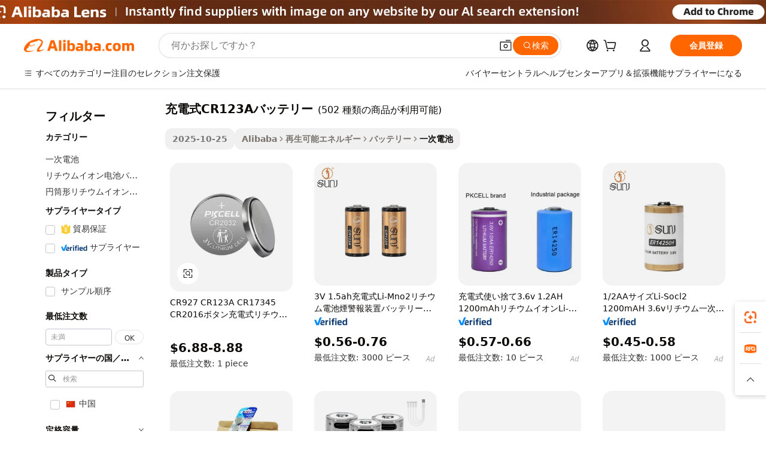

--- FILE ---
content_type: text/html;charset=UTF-8
request_url: https://japanese.alibaba.com/g/rechargeable-cr123a-battery.html
body_size: 106364
content:

<!-- screen_content -->

    <!-- tangram:5410 begin-->
    <!-- tangram:6353 begin-->
    
<!DOCTYPE html>
<html lang="ja" dir="ltr">
  <head>
        <script>
      window.__BB = {
        scene: window.__bb_scene || 'traffic-free-goods'
      };
      window.__BB.BB_CWV_IGNORE = {
          lcp_element: ['#icbu-buyer-pc-top-banner'],
          lcp_url: [],
        };
      window._timing = {}
      window._timing.first_start = Date.now();
      window.needLoginInspiration = Boolean(false);
      // 变量用于标记页面首次可见时间
      let firstVisibleTime = null;
      if (typeof document.hidden !== 'undefined') {
        // 页面首次加载时直接统计
        if (!document.hidden) {
          firstVisibleTime = Date.now();
          window.__BB_timex = 1
        } else {
          // 页面不可见时监听 visibilitychange 事件
          document.addEventListener('visibilitychange', () => {
            if (!document.hidden) {
              firstVisibleTime = Date.now();
              window.__BB_timex = firstVisibleTime - window.performance.timing.navigationStart
              window.__BB.firstVisibleTime = window.__BB_timex
              console.log("Page became visible after "+ window.__BB_timex + " ms");
            }
          }, { once: true });  // 确保只触发一次
        }
      } else {
        console.warn('Page Visibility API is not supported in this browser.');
      }
    </script>
        <meta name="data-spm" content="a2700">
        <meta name="aplus-xplug" content="NONE">
        <meta name="aplus-icbu-disable-umid" content="1">
        <meta name="google-translate-customization" content="9de59014edaf3b99-22e1cf3b5ca21786-g00bb439a5e9e5f8f-f">
    <meta name="yandex-verification" content="25a76ba8e4443bb3" />
    <meta name="msvalidate.01" content="E3FBF0E89B724C30844BF17C59608E8F" />
    <meta name="viewport" content="width=device-width, initial-scale=1.0, maximum-scale=5.0, user-scalable=yes">
        <link rel="preconnect" href="https://s.alicdn.com/" crossorigin>
    <link rel="dns-prefetch" href="https://s.alicdn.com">
                        <link rel="preload" href="https://s.alicdn.com/@g/alilog/??aplus_plugin_icbufront/index.js,mlog/aplus_v2.js" as="script">
        <link rel="preload" href="https://s.alicdn.com/@img/imgextra/i2/O1CN0153JdbU26g4bILVOyC_!!6000000007690-2-tps-418-58.png" as="image">
        <script>
            window.__APLUS_ABRATE__ = {
        perf_group: 'base64cached',
        scene: "traffic-free-goods",
      };
    </script>
    <meta name="aplus-mmstat-timeout" content="15000">
        <meta content="text/html; charset=utf-8" http-equiv="Content-Type">
          <title>信頼できるエネルギーソリューション：ビジネスバイヤー向けの高性能充電式CR123Aバッテリー</title>
      <meta name="keywords" content="lithium ion batteries,48v 280ah battery,lithium battery">
      <meta name="description" content="信頼性と環境に優しい充電式CR123Aバッテリーで、多様なエネルギー貯蔵ソリューションを体験してください。デバイスを効率的かつ持続的に駆動するのに最適です。">
            <meta name="pagetiming-rate" content="9">
      <meta name="pagetiming-resource-rate" content="4">
                    <link rel="canonical" href="https://japanese.alibaba.com/g/rechargeable-cr123a-battery.html">
                              <link rel="alternate" hreflang="fr" href="https://french.alibaba.com/g/rechargeable-cr123a-battery.html">
                  <link rel="alternate" hreflang="de" href="https://german.alibaba.com/g/rechargeable-cr123a-battery.html">
                  <link rel="alternate" hreflang="pt" href="https://portuguese.alibaba.com/g/rechargeable-cr123a-battery.html">
                  <link rel="alternate" hreflang="it" href="https://italian.alibaba.com/g/rechargeable-cr123a-battery.html">
                  <link rel="alternate" hreflang="es" href="https://spanish.alibaba.com/g/rechargeable-cr123a-battery.html">
                  <link rel="alternate" hreflang="ru" href="https://russian.alibaba.com/g/rechargeable-cr123a-battery.html">
                  <link rel="alternate" hreflang="ko" href="https://korean.alibaba.com/g/rechargeable-cr123a-battery.html">
                  <link rel="alternate" hreflang="ar" href="https://arabic.alibaba.com/g/rechargeable-cr123a-battery.html">
                  <link rel="alternate" hreflang="ja" href="https://japanese.alibaba.com/g/rechargeable-cr123a-battery.html">
                  <link rel="alternate" hreflang="tr" href="https://turkish.alibaba.com/g/rechargeable-cr123a-battery.html">
                  <link rel="alternate" hreflang="th" href="https://thai.alibaba.com/g/rechargeable-cr123a-battery.html">
                  <link rel="alternate" hreflang="vi" href="https://vietnamese.alibaba.com/g/rechargeable-cr123a-battery.html">
                  <link rel="alternate" hreflang="nl" href="https://dutch.alibaba.com/g/rechargeable-cr123a-battery.html">
                  <link rel="alternate" hreflang="he" href="https://hebrew.alibaba.com/g/rechargeable-cr123a-battery.html">
                  <link rel="alternate" hreflang="id" href="https://indonesian.alibaba.com/g/rechargeable-cr123a-battery.html">
                  <link rel="alternate" hreflang="hi" href="https://hindi.alibaba.com/g/rechargeable-cr123a-battery.html">
                  <link rel="alternate" hreflang="en" href="https://www.alibaba.com/showroom/rechargeable-cr123a-battery.html">
                  <link rel="alternate" hreflang="zh" href="https://chinese.alibaba.com/g/rechargeable-cr123a-battery.html">
                  <link rel="alternate" hreflang="x-default" href="https://www.alibaba.com/showroom/rechargeable-cr123a-battery.html">
                                        <script>
      // Aplus 配置自动打点
      var queue = window.goldlog_queue || (window.goldlog_queue = []);
      var tags = ["button", "a", "div", "span", "i", "svg", "input", "li", "tr"];
      queue.push({
        action: 'goldlog.appendMetaInfo',
        arguments: [
          'aplus-auto-exp',
          [
            {
              logkey: '/sc.ug_msite.new_product_exp',
              cssSelector: '[data-spm-exp]',
              props: ["data-spm-exp"],
            }
          ]
        ]
      })
      queue.push({
        action: 'goldlog.setMetaInfo',
        arguments: ['aplus-auto-clk', JSON.stringify(tags.map(tag =>({
          "logkey": "/sc.ug_msite.new_product_clk",
          tag,
          "filter": "data-spm-clk",
          "props": ["data-spm-clk"]
        })))],
      });
    </script>
  </head>
  <div id="icbu-header"><div id="the-new-header" data-version="4.4.0" data-tnh-auto-exp="tnh-expose" data-scenes="search-products" style="position: relative;background-color: #fff;border-bottom: 1px solid #ddd;box-sizing: border-box; font-family:Inter,SF Pro Text,Roboto,Helvetica Neue,Helvetica,Tahoma,Arial,PingFang SC,Microsoft YaHei;"><div style="display: flex;align-items:center;height: 72px;min-width: 1200px;max-width: 1580px;margin: 0 auto;padding: 0 40px;box-sizing: border-box;"><img style="height: 29px; width: 209px;" src="https://s.alicdn.com/@img/imgextra/i2/O1CN0153JdbU26g4bILVOyC_!!6000000007690-2-tps-418-58.png" alt="" /></div><div style="min-width: 1200px;max-width: 1580px;margin: 0 auto;overflow: hidden;font-size: 14px;display: flex;justify-content: space-between;padding: 0 40px;box-sizing: border-box;"><div style="display: flex; align-items: center; justify-content: space-between"><div style="position: relative; height: 36px; padding: 0 28px 0 20px">All categories</div><div style="position: relative; height: 36px; padding-right: 28px">Featured selections</div><div style="position: relative; height: 36px">Trade Assurance</div></div><div style="display: flex; align-items: center; justify-content: space-between"><div style="position: relative; height: 36px; padding-right: 28px">Buyer Central</div><div style="position: relative; height: 36px; padding-right: 28px">Help Center</div><div style="position: relative; height: 36px; padding-right: 28px">Get the app</div><div style="position: relative; height: 36px">Become a supplier</div></div></div></div></div></div>
  <body data-spm="7724857" style="min-height: calc(100vh + 1px)"><script 
id="beacon-aplus"   
src="//s.alicdn.com/@g/alilog/??aplus_plugin_icbufront/index.js,mlog/aplus_v2.js"
exparams="aplus=async&userid=&aplus&ali_beacon_id=&ali_apache_id=&ali_apache_track=&ali_apache_tracktmp=&eagleeye_traceid=2101e0bc17619756770905809e0b03&ip=13%2e58%2e63%2e12&dmtrack_c={ali%5fresin%5ftrace%3dse%5frst%3dnull%7csp%5fviewtype%3dY%7cset%3d3%7cser%3d1007%7cpageId%3d5c091bf831e94aa2a3b94a618094c525%7cm%5fpageid%3dnull%7cpvmi%3d15ec1cdaaffc4bb582dbe2d7286b4ede%7csek%5fsepd%3d%25E5%2585%2585%25E9%259B%25BB%25E5%25BC%258FCR123A%25E3%2583%2590%25E3%2583%2583%25E3%2583%2586%25E3%2583%25AA%25E3%2583%25BC%7csek%3drechargeable%2bcr123a%2bbattery%7cse%5fpn%3d1%7cp4pid%3ddcdd92be%2d954b%2d4323%2d9419%2d280911edeef7%7csclkid%3dnull%7cforecast%5fpost%5fcate%3dnull%7cseo%5fnew%5fuser%5fflag%3dfalse%7ccategoryId%3d201273173%7cseo%5fsearch%5fmodel%5fupgrade%5fv2%3d2025070801%7cseo%5fmodule%5fcard%5f20240624%3d202406242%7clong%5ftext%5fgoogle%5ftranslate%5fv2%3d2407142%7cseo%5fcontent%5ftd%5fbottom%5ftext%5fupdate%5fkey%3d2025070801%7cseo%5fsearch%5fmodel%5fupgrade%5fv3%3d2025072201%7cdamo%5falt%5freplace%3d2485818%7cseo%5fsearch%5fmodel%5fmulti%5fupgrade%5fv3%3d2025081101%7cwap%5fcross%3d2007659%7cwap%5fcs%5faction%3d2005494%7cAPP%5fVisitor%5fActive%3d26705%7cseo%5fshowroom%5fgoods%5fmix%3d2005244%7cseo%5fdefault%5fcached%5flong%5ftext%5ffrom%5fnew%5fkeyword%5fstep%3d2024122502%7cshowroom%5fgeneral%5ftemplate%3d2005292%7cshowroom%5freview%3d20230308%7cwap%5fcs%5ftext%3dnull%7cstructured%5fdata%3d2025052702%7cpc%5fnew%5fheader%3dnull%7cseo%5fmeta%5fcate%5ftemplate%5fv1%3d2025042401%7cseo%5fmeta%5ftd%5fsearch%5fkeyword%5fstep%5fv1%3d2025040999%7cshowroom%5fft%5flong%5ftext%5fbaks%3d80802%7cAPP%5fGrowing%5fBuyer%5fHigh%5fIntent%5fActive%3d25488%7cshowroom%5fpc%5fv2019%3d2104%7cAPP%5fProspecting%5fBuyer%3d26706%7ccache%5fcontrol%3dnull%7cAPP%5fChurned%5fCore%5fBuyer%3d25463%7cseo%5fdefault%5fcached%5flong%5ftext%5fstep%3d24110802%7camp%5flighthouse%5fscore%5fimage%3d19657%7cseo%5fft%5ftranslate%5fgemini%3d25012003%7cwap%5fnode%5fssr%3d2015725%7cdataphant%5fopen%3d27030%7clongtext%5fmulti%5fstyle%5fexpand%5frussian%3d2510141%7cseo%5flongtext%5fgoogle%5fdata%5fsection%3d25021702%7cindustry%5fpopular%5ffloor%3dnull%7cwap%5fad%5fgoods%5fproduct%5finterval%3dnull%7cseo%5fgoods%5fbootom%5fwholesale%5flink%3dnull%7cmulty%5fstyle%5faccio%5fcompare%3d25082801%7cseo%5fkeyword%5faatest%3d18%7cseo%5fmiddle%5fwholesale%5flink%3dnull%7cft%5flong%5ftext%5fenpand%5fstep2%3d121602%7cseo%5fft%5flongtext%5fexpand%5fstep3%3d25012102%7cseo%5fwap%5fheadercard%3d2006288%7cAPP%5fChurned%5fInactive%5fVisitor%3d25497%7cAPP%5fGrowing%5fBuyer%5fHigh%5fIntent%5fInactive%3d25484%7cseo%5fmeta%5ftd%5fmulti%5fkey%3d2025061801%7ctop%5frecommend%5f20250120%3d202501201%7clongtext%5fmulti%5fstyle%5fexpand%5ffrench%5fcopy%3d25091802%7clongtext%5fmulti%5fstyle%5fexpand%5ffrench%5fcopy%5fcopy%3d25092502%7cseo%5ffloor%5fexp%3dnull%7cseo%5fshowroom%5falgo%5flink%3d17764%7cseo%5fmeta%5ftd%5faib%5fgeneral%5fkey%3d2025091900%7ccountry%5findustry%3d202311033%7cpc%5ffree%5fswitchtosearch%3d2020529%7cshowroom%5fft%5flong%5ftext%5fenpand%5fstep1%3d101102%7cseo%5fshowroom%5fnorel%3d443425%7cplp%5fstyle%5f25%5fpc%3d202505222%7cseo%5fggs%5flayer%3d10011%7cquery%5fmutil%5flang%5ftranslate%3d2025060300%7cAPP%5fChurned%5fBuyer%3d25468%7cstream%5frender%5fperf%5fopt%3d2309181%7cwap%5fgoods%3d2007383%7cseo%5fshowroom%5fsimilar%5f20240614%3d202406142%7cchinese%5fopen%3d6307%7cquery%5fgpt%5ftranslate%3d20240820%7cad%5fproduct%5finterval%3dnull%7camp%5fto%5fpwa%3d2007359%7cplp%5faib%5fmulti%5fai%5fmeta%3d20250401%7cwap%5fsupplier%5fcontent%3dnull%7cpc%5ffree%5frefactoring%3d20220315%7cAPP%5fGrowing%5fBuyer%5fInactive%3d25476%7csso%5foem%5ffloor%3dnull%7cseo%5fpc%5fnew%5fview%5f20240807%3d202408072%7cseo%5fbottom%5ftext%5fentity%5fkey%5fcopy%3d2025062400%7cstream%5frender%3d433763%7cseo%5fmodule%5fcard%5f20240424%3d202404241%7cseo%5ftitle%5freplace%5f20191226%3d5841%7clongtext%5fmulti%5fstyle%5fexpand%3d25090802%7cgoogleweblight%3d6516%7clighthouse%5fbase64%3d2005760%7cAPP%5fProspecting%5fBuyer%5fActive%3d26714%7cpc%5fcard%5ffield%3d2025081100%7cad%5fgoods%5fproduct%5finterval%3dnull%7cseo%5fbottom%5fdeep%5fextend%5fkw%5fkey%3d2025071101%7clongtext%5fmulti%5fstyle%5fexpand%5fturkish%3d25102801%7cilink%5fuv%3d20240911%7cwap%5flist%5fwakeup%3d2005832%7ctpp%5fcrosslink%5fpc%3d20205311%7cseo%5ftop%5fbooth%3d18501%7cAPP%5fGrowing%5fBuyer%5fLess%5fActive%3d25472%7cgoodslayer%3d7977%7cft%5flong%5ftext%5ftranslate%5fexpand%5fstep1%3d24110802%7cspeculation%3d2025091502%7cseo%5fheaderstyle%5ftraffic%5fkey%5fv1%3d2025072100%7ccrosslink%5fswitch%3d2008141%7cp4p%5foutline%3d20240328%7cseo%5fmeta%5ftd%5faib%5fv2%5fkey%3d2025091801%7crts%5fmulti%3d2008404%7cAPP%5fVisitor%5fLess%5fActive%3d26694%7cplp%5fstyle%5f25%3d202505192%7ccdn%5fvm%3d2007368%7cwap%5fad%5fproduct%5finterval%3dnull%7cseo%5fsearch%5fmodel%5fmulti%5fupgrade%5frank%3d2025092400%7cpc%5fcard%5fshare%3d2025081201%7cAPP%5fGrowing%5fBuyer%5fHigh%5fIntent%5fLess%5fActive%3d25480%7cgoods%5ftitle%5fsubstitute%3d9616%7cwap%5fscreen%5fexp%3d2025081400%7creact%5fheader%5ftest%3d202502182%7cpc%5fcs%5fcolor%3dnull%7cshowroom%5fft%5flong%5ftext%5ftest%3d72502%7cone%5ftap%5flogin%5fABTest%3d202308153%7cseo%5fhyh%5fshow%5ftags%3dnull%7cplp%5fstructured%5fdata%3d2508182%7cguide%5fdelete%3d2008526%7cseo%5findustry%5ftemplate%3dnull%7cseo%5fmeta%5ftd%5fmulti%5fes%5fkey%3d2025073101%7cseo%5fbottom%5ftext%5fentities%5fembedding%5fkey%5fv2%3d2025082001%7cseo%5fshowroom%5fdata%5fmix%3d19888%7csso%5ftop%5franking%5ffloor%3d20031%7cseo%5ftd%5fdeep%5fupgrade%5fkey%5fv3%3d2025081101%7cshowroom%5fto%5frts%5flink%3d2008480%7ccountrysearch%5ftest%3dnull%7cseo%5fplp%5fdate%5fv2%3d2025102702%7cchannel%5famp%5fto%5fpwa%3dnull%7cseo%5fmulti%5fstyles%5flong%5ftext%3d2503172%7cseo%5fmeta%5ftext%5fmutli%5fcate%5ftemplate%5fv1%3d2025080801%7cseo%5fdefault%5fcached%5fmutil%5flong%5ftext%5fstep%3d24110436%7cseo%5faction%5fpoint%5ftype%3d22823%7cseo%5faib%5ftd%5flaunch%5f20240828%5fcopy%3d202408282%7cseo%5fshowroom%5fwholesale%5flink%3dnull%7cseo%5fperf%5fimprove%3d2023999%7cseo%5fwap%5flist%5fbounce%5f01%3d2063%7cseo%5fwap%5flist%5fbounce%5f02%3d2128%7cAPP%5fGrowing%5fBuyer%5fActive%3d25492%7cbest%5fselling%5ftd%5fexper%3d2510142%7cvideolayer%3dnull%7cvideo%5fplay%3d2006036%7cAPP%5fChurned%5fMember%5fInactive%3d25501%7cseo%5fgoogle%5fnew%5fstruct%3d438326%7ctpp%5ftrace%3dseoKeyword%2dseoKeyword%5fv3%2dproduct%2dPRODUCT%5fFAIL}&pageid=0d3a3f0c2101ccf01761975677&hn=ensearchweb033001204240%2erg%2dus%2deast%2eus44&asid=AQAAAAB9nQVptexfOgAAAACDU632oCJWEw==&treq=&tres=" async>
</script>
            <style>body{background-color:white;}.no-scrollbar.il-sticky.il-top-0.il-max-h-\[100vh\].il-w-\[200px\].il-flex-shrink-0.il-flex-grow-0.il-overflow-y-scroll{background-color:#FFF;padding-left:12px}</style>
                    <!-- tangram:7429 begin-->
<!--  -->
 <style>
   @keyframes il-spin {
     to {
       transform: rotate(360deg);
     }
   }
   @keyframes il-pulse {
     50% {
       opacity: 0.5;
     }
   }
   .traffic-card-gallery {display: flex;position: relative;flex-direction: column;justify-content: flex-start;border-radius: 0.5rem;background-color: #fff;padding: 0.5rem 0.5rem 1rem;overflow: hidden;font-size: 0.75rem;line-height: 1rem;}
   .traffic-card-list {display: flex;position: relative;flex-direction: row;justify-content: flex-start;border-bottom-width: 1px;background-color: #fff;padding: 1rem;height: 292px;overflow: hidden;font-size: 0.75rem;line-height: 1rem;}
   .product-price {
     b {
       font-size: 22px;
     }
   }
   .skel-loading {
       animation: il-pulse 2s cubic-bezier(0.4, 0, 0.6, 1) infinite;background-color: hsl(60, 4.8%, 95.9%);
   }
 </style>
<div id="first-cached-card">
  <div style="box-sizing:border-box;display: flex;position: absolute;left: 0;right: 0;margin: 0 auto;z-index: 1;min-width: 1200px;max-width: 1580px;padding: 0.75rem 3.25rem 0;pointer-events: none;">
    <!--页面左侧区域-->
    <div style="width: 200px;padding-top: 1rem;padding-left:12px; background-color: #fff;border-radius: 0.25rem">
      <div class="skel-loading" style="height: 1.5rem;width: 50%;border-radius: 0.25rem;"></div>
      <div style="margin-top: 1rem;margin-bottom: 1rem;">
        <div class="skel-loading" style="height: 1rem;width: calc(100% * 5 / 6);"></div>
        <div
          class="skel-loading"
          style="margin-top: 1rem;height: 1rem;width: calc(100% * 8 / 12);"
        ></div>
        <div class="skel-loading" style="margin-top: 1rem;height: 1rem;width: 75%;"></div>
        <div
          class="skel-loading"
          style="margin-top: 1rem;height: 1rem;width: calc(100% * 7 / 12);"
        ></div>
      </div>
      <div class="skel-loading" style="height: 1.5rem;width: 50%;border-radius: 0.25rem;"></div>
      <div style="margin-top: 1rem;margin-bottom: 1rem;">
        <div class="skel-loading" style="height: 1rem;width: calc(100% * 5 / 6);"></div>
        <div
          class="skel-loading"
          style="margin-top: 1rem;height: 1rem;width: calc(100% * 8 / 12);"
        ></div>
        <div class="skel-loading" style="margin-top: 1rem;height: 1rem;width: 75%;"></div>
        <div
          class="skel-loading"
          style="margin-top: 1rem;height: 1rem;width: calc(100% * 7 / 12);"
        ></div>
      </div>
      <div class="skel-loading" style="height: 1.5rem;width: 50%;border-radius: 0.25rem;"></div>
      <div style="margin-top: 1rem;margin-bottom: 1rem;">
        <div class="skel-loading" style="height: 1rem;width: calc(100% * 5 / 6);"></div>
        <div
          class="skel-loading"
          style="margin-top: 1rem;height: 1rem;width: calc(100% * 8 / 12);"
        ></div>
        <div class="skel-loading" style="margin-top: 1rem;height: 1rem;width: 75%;"></div>
        <div
          class="skel-loading"
          style="margin-top: 1rem;height: 1rem;width: calc(100% * 7 / 12);"
        ></div>
      </div>
      <div class="skel-loading" style="height: 1.5rem;width: 50%;border-radius: 0.25rem;"></div>
      <div style="margin-top: 1rem;margin-bottom: 1rem;">
        <div class="skel-loading" style="height: 1rem;width: calc(100% * 5 / 6);"></div>
        <div
          class="skel-loading"
          style="margin-top: 1rem;height: 1rem;width: calc(100% * 8 / 12);"
        ></div>
        <div class="skel-loading" style="margin-top: 1rem;height: 1rem;width: 75%;"></div>
        <div
          class="skel-loading"
          style="margin-top: 1rem;height: 1rem;width: calc(100% * 7 / 12);"
        ></div>
      </div>
      <div class="skel-loading" style="height: 1.5rem;width: 50%;border-radius: 0.25rem;"></div>
      <div style="margin-top: 1rem;margin-bottom: 1rem;">
        <div class="skel-loading" style="height: 1rem;width: calc(100% * 5 / 6);"></div>
        <div
          class="skel-loading"
          style="margin-top: 1rem;height: 1rem;width: calc(100% * 8 / 12);"
        ></div>
        <div class="skel-loading" style="margin-top: 1rem;height: 1rem;width: 75%;"></div>
        <div
          class="skel-loading"
          style="margin-top: 1rem;height: 1rem;width: calc(100% * 7 / 12);"
        ></div>
      </div>
      <div class="skel-loading" style="height: 1.5rem;width: 50%;border-radius: 0.25rem;"></div>
      <div style="margin-top: 1rem;margin-bottom: 1rem;">
        <div class="skel-loading" style="height: 1rem;width: calc(100% * 5 / 6);"></div>
        <div
          class="skel-loading"
          style="margin-top: 1rem;height: 1rem;width: calc(100% * 8 / 12);"
        ></div>
        <div class="skel-loading" style="margin-top: 1rem;height: 1rem;width: 75%;"></div>
        <div
          class="skel-loading"
          style="margin-top: 1rem;height: 1rem;width: calc(100% * 7 / 12);"
        ></div>
      </div>
    </div>
    <!--页面主体区域-->
    <div style="flex: 1 1 0%; overflow: hidden;padding: 0.5rem 0.5rem 0.5rem 1.5rem">
      <div style="height: 1.25rem;margin-bottom: 1rem;"></div>
      <!-- keywords -->
      <div style="margin-bottom: 1rem;height: 1.75rem;font-weight: 700;font-size: 1.25rem;line-height: 1.75rem;"></div>
      <!-- longtext -->
            <div style="width: calc(25% - 0.9rem);pointer-events: auto">
        <div class="traffic-card-gallery">
          <!-- ProductImage -->
          <a href="//www.alibaba.com/product-detail/HOT-SALE-CR927-CR123A-CR17345-CR2016_60689537835.html" target="_blank" style="position: relative;margin-bottom: 0.5rem;aspect-ratio: 1;overflow: hidden;border-radius: 0.5rem;">
            <div style="display: flex; overflow: hidden">
              <div style="position: relative;margin: 0;width: 100%;min-width: 0;flex-shrink: 0;flex-grow: 0;flex-basis: 100%;padding: 0;">
                <img style="position: relative; aspect-ratio: 1; width: 100%" src="[data-uri]" loading="eager" />
                <div style="position: absolute;left: 0;bottom: 0;right: 0;top: 0;background-color: #000;opacity: 0.05;"></div>
              </div>
            </div>
          </a>
          <div style="display: flex;flex: 1 1 0%;flex-direction: column;justify-content: space-between;">
            <div>
              <a class="skel-loading" style="margin-top: 0.5rem;display:inline-block;width:100%;height:1rem;" href="//www.alibaba.com/product-detail/HOT-SALE-CR927-CR123A-CR17345-CR2016_60689537835.html" target="_blank"></a>
              <a class="skel-loading" style="margin-top: 0.125rem;display:inline-block;width:100%;height:1rem;" href="//www.alibaba.com/product-detail/HOT-SALE-CR927-CR123A-CR17345-CR2016_60689537835.html" target="_blank"></a>
              <div class="skel-loading" style="margin-top: 0.25rem;height:1.625rem;width:75%"></div>
              <div class="skel-loading" style="margin-top: 0.5rem;height: 1rem;width:50%"></div>
              <div class="skel-loading" style="margin-top:0.25rem;height:1rem;width:25%"></div>
            </div>
          </div>

        </div>
      </div>

    </div>
  </div>
</div>
<!-- tangram:7429 end-->
            <style>
.component-left-filter-callback{display:flex;position:relative;margin-top:10px;height:1200px}.component-left-filter-callback img{width:200px}.component-left-filter-callback i{position:absolute;top:5%;left:50%}.related-search-wrapper{padding:.5rem;--tw-bg-opacity: 1;background-color:#fff;background-color:rgba(255,255,255,var(--tw-bg-opacity, 1));border-width:1px;border-color:var(--input)}.related-search-wrapper .related-search-box{margin:12px 16px}.related-search-wrapper .related-search-box .related-search-title{display:inline;float:start;color:#666;word-wrap:break-word;margin-right:12px;width:13%}.related-search-wrapper .related-search-box .related-search-content{display:flex;flex-wrap:wrap}.related-search-wrapper .related-search-box .related-search-content .related-search-link{margin-right:12px;width:23%;overflow:hidden;color:#666;text-overflow:ellipsis;white-space:nowrap}.product-title img{margin-right:.5rem;display:inline-block;height:1rem;vertical-align:sub}.similar-icon{position:absolute;bottom:12px;z-index:2;right:12px}.supplier-container{border-radius:4px}.supplier-container .supplier-tag-popup__content_new{width:340px;border-radius:4px;position:relative;background-color:#fff}.supplier-container .supplier-tag-popup__content_new .supplier-tag-popup__content_info{padding-left:16px;padding-right:16px;padding-bottom:23px}.supplier-container .supplier-tag-popup__content_new .supplier_bg{background-image:url(https://img.alicdn.com/imgextra/i1/O1CN01s0YrF21mmg0LhuUkT_!!6000000004997-0-tps-696-96.jpg)}.supplier-container .supplier-tag-popup__content_new .supplierpro_bg{background-image:url(https://img.alicdn.com/imgextra/i3/O1CN01kLlES81cg8BmxJ4dv_!!6000000003629-0-tps-348-48.jpg)}.supplier-container .supplier-tag-popup__content_new .supplier-tag-popup__content_bg{background-size:100% 45px;background-repeat:no-repeat;height:89px;border-radius:4px 4px 0 0;position:relative;background-color:#e6f2fe}.supplier-container .supplier-tag-popup__content_new .supplier-tag-popup__content_country{background:linear-gradient(to top,#fff,#fff0)!important;position:absolute;bottom:0;width:100%;min-height:40px;padding:0 16px;word-break:break-all}.supplier-container .supplier-tag-popup__content_new .supplier-tag-popup__content_icon{position:absolute;max-width:143px;inset:12px 0 0;margin:auto}.supplier-container .supplier-tag-popup__content_new .supplier-tag-popup__content_title{position:relative;height:32px;width:132px;border-radius:0 0 8px 8px;left:50%;margin-left:-66px}.supplier-container .supplier-tag-popup__content_new .vf-productAuthTag{margin-bottom:18px}.supplier-container .supplier-tag-popup__content_new .vf-productAuthTagList{margin-top:8px}.supplier-container .supplier-tag-popup__content_new .vf-productAuthTagList-tag{margin-top:14px}.supplier-container .supplier-tag-popup__content_new .vf-productAuthTagList-img{height:14px;width:14px;margin-right:5px}.supplier-container .supplier-tag-popup__content_new .vf-productAuthTag-img{height:30px;width:30px;margin-right:5px}.supplier-container .supplier-tag-popup__content_new .vf-verified-information,.supplier-container .supplier-tag-popup__content_new .vf-verified-information_gs{font-size:14px;color:#007ffc;text-align:left;margin-bottom:16px;display:inline-block}.supplier-container .supplier-tag-popup__content_new .vf-verified-note{color:#999;text-align:left;line-height:16px;font-size:12px}.supplier-container .over-popupContent{padding:0;border-width:0}.supplier-container .supplier-tag-popup__content_ggs{background-color:#fff}.supplier-container .supplier-tag-popup__content_ggs .supplier-tag-popup__content_ggs_name{font-size:14px;color:#333;margin-bottom:8px;width:100%;word-break:break-all}.supplier-container .vf-item-country{margin-top:9px;font-size:14px}.supplier-container .vf-supplierCountry{padding:0 5px;font-size:12px;height:16px;line-height:17px;display:inline-block;color:#53647a;font-weight:700;border-radius:3px;text-align:center;background-color:#f5f5f5;white-space:nowrap;margin-right:4px}.supplier-container .supplier-tag-popup__content_href{font-size:14px;color:#333;text-decoration:underline;display:inline-block;font-weight:700;margin-top:7px}.supplier-container .vf-supplierTRS{transform:scale(.83);display:inline-block}.supplier-container .vf-verified-information_gs{margin-top:16px;display:inline-block}.supplier-container .vf-supplier{display:inline-block;padding-left:3px}.product-title img,.product-tag img{margin-right:.25rem;display:inline-block;height:1rem;vertical-align:sub}.product-price b{font-size:22px}.similar-icon{position:absolute;right:12px;bottom:12px;z-index:2}.supplier-container .supplier-tag-popup__content_new .supplier-tag-popup__content_bg{background-color:transparent}.vf-productAuthTagList{display:flex}.rfq-card{display:inline-block;position:relative;box-sizing:border-box;margin-bottom:36px}.rfq-card .rfq-card-content{display:flex;position:relative;flex-direction:column;align-items:flex-start;background-size:cover;background-color:#fff;padding:12px;width:100%;height:100%}.rfq-card .rfq-card-content .rfq-card-icon{margin-top:50px}.rfq-card .rfq-card-content .rfq-card-icon img{width:45px}.rfq-card .rfq-card-content .rfq-card-top-title{margin-top:14px;color:#222;font-weight:400;font-size:16px}.rfq-card .rfq-card-content .rfq-card-title{margin-top:24px;color:#333;font-weight:800;font-size:20px}.rfq-card .rfq-card-content .rfq-card-input-box{margin-top:24px;width:100%}.rfq-card .rfq-card-content .rfq-card-input-box textarea{box-sizing:border-box;border:1px solid #ddd;border-radius:4px;background-color:#fff;padding:9px 12px;width:100%;height:88px;resize:none;color:#666;font-weight:400;font-size:13px;font-family:inherit}.rfq-card .rfq-card-content .rfq-card-button{margin-top:24px;border:1px solid #666;border-radius:16px;background-color:#fff;width:67%;color:#000;font-weight:700;font-size:14px;line-height:30px;text-align:center}[data-modulename^=ProductList-] div{contain-intrinsic-size:auto 500px}.traffic-card-gallery:hover{--tw-shadow: 0px 2px 6px 2px rgba(0,0,0,.12157);--tw-shadow-colored: 0px 2px 6px 2px var(--tw-shadow-color);box-shadow:0 0 #0000,0 0 #0000,0 2px 6px 2px #0000001f;box-shadow:var(--tw-ring-offset-shadow, 0 0 rgba(0,0,0,0)),var(--tw-ring-shadow, 0 0 rgba(0,0,0,0)),var(--tw-shadow);z-index:10}.traffic-card-gallery{position:relative;display:flex;flex-direction:column;justify-content:flex-start;overflow:hidden;border-radius:.75rem;--tw-bg-opacity: 1;background-color:#fff;background-color:rgba(255,255,255,var(--tw-bg-opacity, 1));padding:.5rem;font-size:.75rem;line-height:1rem}.traffic-card-list{position:relative;display:flex;height:292px;flex-direction:row;justify-content:flex-start;overflow:hidden;border-bottom-width:1px;--tw-bg-opacity: 1;background-color:#fff;background-color:rgba(255,255,255,var(--tw-bg-opacity, 1));padding:1rem;font-size:.75rem;line-height:1rem}.traffic-card-g-industry:hover{--tw-shadow: 0 0 10px rgba(0,0,0,.1);--tw-shadow-colored: 0 0 10px var(--tw-shadow-color);box-shadow:0 0 #0000,0 0 #0000,0 0 10px #0000001a;box-shadow:var(--tw-ring-offset-shadow, 0 0 rgba(0,0,0,0)),var(--tw-ring-shadow, 0 0 rgba(0,0,0,0)),var(--tw-shadow)}.traffic-card-g-industry{position:relative;border-radius:var(--radius);--tw-bg-opacity: 1;background-color:#fff;background-color:rgba(255,255,255,var(--tw-bg-opacity, 1));padding:1.25rem .75rem .75rem;font-size:.875rem;line-height:1.25rem}.module-filter-section-wrapper{max-height:none!important;overflow-x:hidden}*,:before,:after{--tw-border-spacing-x: 0;--tw-border-spacing-y: 0;--tw-translate-x: 0;--tw-translate-y: 0;--tw-rotate: 0;--tw-skew-x: 0;--tw-skew-y: 0;--tw-scale-x: 1;--tw-scale-y: 1;--tw-pan-x: ;--tw-pan-y: ;--tw-pinch-zoom: ;--tw-scroll-snap-strictness: proximity;--tw-gradient-from-position: ;--tw-gradient-via-position: ;--tw-gradient-to-position: ;--tw-ordinal: ;--tw-slashed-zero: ;--tw-numeric-figure: ;--tw-numeric-spacing: ;--tw-numeric-fraction: ;--tw-ring-inset: ;--tw-ring-offset-width: 0px;--tw-ring-offset-color: #fff;--tw-ring-color: rgba(59, 130, 246, .5);--tw-ring-offset-shadow: 0 0 rgba(0,0,0,0);--tw-ring-shadow: 0 0 rgba(0,0,0,0);--tw-shadow: 0 0 rgba(0,0,0,0);--tw-shadow-colored: 0 0 rgba(0,0,0,0);--tw-blur: ;--tw-brightness: ;--tw-contrast: ;--tw-grayscale: ;--tw-hue-rotate: ;--tw-invert: ;--tw-saturate: ;--tw-sepia: ;--tw-drop-shadow: ;--tw-backdrop-blur: ;--tw-backdrop-brightness: ;--tw-backdrop-contrast: ;--tw-backdrop-grayscale: ;--tw-backdrop-hue-rotate: ;--tw-backdrop-invert: ;--tw-backdrop-opacity: ;--tw-backdrop-saturate: ;--tw-backdrop-sepia: ;--tw-contain-size: ;--tw-contain-layout: ;--tw-contain-paint: ;--tw-contain-style: }::backdrop{--tw-border-spacing-x: 0;--tw-border-spacing-y: 0;--tw-translate-x: 0;--tw-translate-y: 0;--tw-rotate: 0;--tw-skew-x: 0;--tw-skew-y: 0;--tw-scale-x: 1;--tw-scale-y: 1;--tw-pan-x: ;--tw-pan-y: ;--tw-pinch-zoom: ;--tw-scroll-snap-strictness: proximity;--tw-gradient-from-position: ;--tw-gradient-via-position: ;--tw-gradient-to-position: ;--tw-ordinal: ;--tw-slashed-zero: ;--tw-numeric-figure: ;--tw-numeric-spacing: ;--tw-numeric-fraction: ;--tw-ring-inset: ;--tw-ring-offset-width: 0px;--tw-ring-offset-color: #fff;--tw-ring-color: rgba(59, 130, 246, .5);--tw-ring-offset-shadow: 0 0 rgba(0,0,0,0);--tw-ring-shadow: 0 0 rgba(0,0,0,0);--tw-shadow: 0 0 rgba(0,0,0,0);--tw-shadow-colored: 0 0 rgba(0,0,0,0);--tw-blur: ;--tw-brightness: ;--tw-contrast: ;--tw-grayscale: ;--tw-hue-rotate: ;--tw-invert: ;--tw-saturate: ;--tw-sepia: ;--tw-drop-shadow: ;--tw-backdrop-blur: ;--tw-backdrop-brightness: ;--tw-backdrop-contrast: ;--tw-backdrop-grayscale: ;--tw-backdrop-hue-rotate: ;--tw-backdrop-invert: ;--tw-backdrop-opacity: ;--tw-backdrop-saturate: ;--tw-backdrop-sepia: ;--tw-contain-size: ;--tw-contain-layout: ;--tw-contain-paint: ;--tw-contain-style: }*,:before,:after{box-sizing:border-box;border-width:0;border-style:solid;border-color:#e5e7eb}:before,:after{--tw-content: ""}html,:host{line-height:1.5;-webkit-text-size-adjust:100%;-moz-tab-size:4;-o-tab-size:4;tab-size:4;font-family:ui-sans-serif,system-ui,-apple-system,Segoe UI,Roboto,Ubuntu,Cantarell,Noto Sans,sans-serif,"Apple Color Emoji","Segoe UI Emoji",Segoe UI Symbol,"Noto Color Emoji";font-feature-settings:normal;font-variation-settings:normal;-webkit-tap-highlight-color:transparent}body{margin:0;line-height:inherit}hr{height:0;color:inherit;border-top-width:1px}abbr:where([title]){text-decoration:underline;-webkit-text-decoration:underline dotted;text-decoration:underline dotted}h1,h2,h3,h4,h5,h6{font-size:inherit;font-weight:inherit}a{color:inherit;text-decoration:inherit}b,strong{font-weight:bolder}code,kbd,samp,pre{font-family:ui-monospace,SFMono-Regular,Menlo,Monaco,Consolas,Liberation Mono,Courier New,monospace;font-feature-settings:normal;font-variation-settings:normal;font-size:1em}small{font-size:80%}sub,sup{font-size:75%;line-height:0;position:relative;vertical-align:baseline}sub{bottom:-.25em}sup{top:-.5em}table{text-indent:0;border-color:inherit;border-collapse:collapse}button,input,optgroup,select,textarea{font-family:inherit;font-feature-settings:inherit;font-variation-settings:inherit;font-size:100%;font-weight:inherit;line-height:inherit;letter-spacing:inherit;color:inherit;margin:0;padding:0}button,select{text-transform:none}button,input:where([type=button]),input:where([type=reset]),input:where([type=submit]){-webkit-appearance:button;background-color:transparent;background-image:none}:-moz-focusring{outline:auto}:-moz-ui-invalid{box-shadow:none}progress{vertical-align:baseline}::-webkit-inner-spin-button,::-webkit-outer-spin-button{height:auto}[type=search]{-webkit-appearance:textfield;outline-offset:-2px}::-webkit-search-decoration{-webkit-appearance:none}::-webkit-file-upload-button{-webkit-appearance:button;font:inherit}summary{display:list-item}blockquote,dl,dd,h1,h2,h3,h4,h5,h6,hr,figure,p,pre{margin:0}fieldset{margin:0;padding:0}legend{padding:0}ol,ul,menu{list-style:none;margin:0;padding:0}dialog{padding:0}textarea{resize:vertical}input::-moz-placeholder,textarea::-moz-placeholder{opacity:1;color:#9ca3af}input::placeholder,textarea::placeholder{opacity:1;color:#9ca3af}button,[role=button]{cursor:pointer}:disabled{cursor:default}img,svg,video,canvas,audio,iframe,embed,object{display:block;vertical-align:middle}img,video{max-width:100%;height:auto}[hidden]:where(:not([hidden=until-found])){display:none}:root{--background: hsl(0, 0%, 100%);--foreground: hsl(20, 14.3%, 4.1%);--card: hsl(0, 0%, 100%);--card-foreground: hsl(20, 14.3%, 4.1%);--popover: hsl(0, 0%, 100%);--popover-foreground: hsl(20, 14.3%, 4.1%);--primary: hsl(24, 100%, 50%);--primary-foreground: hsl(60, 9.1%, 97.8%);--secondary: hsl(60, 4.8%, 95.9%);--secondary-foreground: #333;--muted: hsl(60, 4.8%, 95.9%);--muted-foreground: hsl(25, 5.3%, 44.7%);--accent: hsl(60, 4.8%, 95.9%);--accent-foreground: hsl(24, 9.8%, 10%);--destructive: hsl(0, 84.2%, 60.2%);--destructive-foreground: hsl(60, 9.1%, 97.8%);--border: hsl(20, 5.9%, 90%);--input: hsl(20, 5.9%, 90%);--ring: hsl(24.6, 95%, 53.1%);--radius: 1rem}.dark{--background: hsl(20, 14.3%, 4.1%);--foreground: hsl(60, 9.1%, 97.8%);--card: hsl(20, 14.3%, 4.1%);--card-foreground: hsl(60, 9.1%, 97.8%);--popover: hsl(20, 14.3%, 4.1%);--popover-foreground: hsl(60, 9.1%, 97.8%);--primary: hsl(20.5, 90.2%, 48.2%);--primary-foreground: hsl(60, 9.1%, 97.8%);--secondary: hsl(12, 6.5%, 15.1%);--secondary-foreground: hsl(60, 9.1%, 97.8%);--muted: hsl(12, 6.5%, 15.1%);--muted-foreground: hsl(24, 5.4%, 63.9%);--accent: hsl(12, 6.5%, 15.1%);--accent-foreground: hsl(60, 9.1%, 97.8%);--destructive: hsl(0, 72.2%, 50.6%);--destructive-foreground: hsl(60, 9.1%, 97.8%);--border: hsl(12, 6.5%, 15.1%);--input: hsl(12, 6.5%, 15.1%);--ring: hsl(20.5, 90.2%, 48.2%)}*{border-color:#e7e5e4;border-color:var(--border)}body{background-color:#fff;background-color:var(--background);color:#0c0a09;color:var(--foreground)}.il-sr-only{position:absolute;width:1px;height:1px;padding:0;margin:-1px;overflow:hidden;clip:rect(0,0,0,0);white-space:nowrap;border-width:0}.il-invisible{visibility:hidden}.il-fixed{position:fixed}.il-absolute{position:absolute}.il-relative{position:relative}.il-sticky{position:sticky}.il-inset-0{inset:0}.il--bottom-12{bottom:-3rem}.il--top-12{top:-3rem}.il-bottom-0{bottom:0}.il-bottom-2{bottom:.5rem}.il-bottom-3{bottom:.75rem}.il-bottom-4{bottom:1rem}.il-end-0{right:0}.il-end-2{right:.5rem}.il-end-3{right:.75rem}.il-end-4{right:1rem}.il-left-0{left:0}.il-left-3{left:.75rem}.il-right-0{right:0}.il-right-2{right:.5rem}.il-right-3{right:.75rem}.il-start-0{left:0}.il-start-1\/2{left:50%}.il-start-2{left:.5rem}.il-start-3{left:.75rem}.il-start-\[50\%\]{left:50%}.il-top-0{top:0}.il-top-1\/2{top:50%}.il-top-16{top:4rem}.il-top-4{top:1rem}.il-top-\[50\%\]{top:50%}.il-z-10{z-index:10}.il-z-50{z-index:50}.il-z-\[9999\]{z-index:9999}.il-col-span-4{grid-column:span 4 / span 4}.il-m-0{margin:0}.il-m-3{margin:.75rem}.il-m-auto{margin:auto}.il-mx-auto{margin-left:auto;margin-right:auto}.il-my-3{margin-top:.75rem;margin-bottom:.75rem}.il-my-5{margin-top:1.25rem;margin-bottom:1.25rem}.il-my-auto{margin-top:auto;margin-bottom:auto}.\!il-mb-4{margin-bottom:1rem!important}.il--mt-4{margin-top:-1rem}.il-mb-0{margin-bottom:0}.il-mb-1{margin-bottom:.25rem}.il-mb-2{margin-bottom:.5rem}.il-mb-3{margin-bottom:.75rem}.il-mb-4{margin-bottom:1rem}.il-mb-5{margin-bottom:1.25rem}.il-mb-6{margin-bottom:1.5rem}.il-mb-8{margin-bottom:2rem}.il-mb-\[-0\.75rem\]{margin-bottom:-.75rem}.il-mb-\[0\.125rem\]{margin-bottom:.125rem}.il-me-1{margin-right:.25rem}.il-me-2{margin-right:.5rem}.il-me-3{margin-right:.75rem}.il-me-auto{margin-right:auto}.il-mr-1{margin-right:.25rem}.il-mr-2{margin-right:.5rem}.il-ms-1{margin-left:.25rem}.il-ms-4{margin-left:1rem}.il-ms-5{margin-left:1.25rem}.il-ms-8{margin-left:2rem}.il-ms-\[\.375rem\]{margin-left:.375rem}.il-ms-auto{margin-left:auto}.il-mt-0{margin-top:0}.il-mt-0\.5{margin-top:.125rem}.il-mt-1{margin-top:.25rem}.il-mt-2{margin-top:.5rem}.il-mt-3{margin-top:.75rem}.il-mt-4{margin-top:1rem}.il-mt-6{margin-top:1.5rem}.il-line-clamp-1{overflow:hidden;display:-webkit-box;-webkit-box-orient:vertical;-webkit-line-clamp:1}.il-line-clamp-2{overflow:hidden;display:-webkit-box;-webkit-box-orient:vertical;-webkit-line-clamp:2}.il-line-clamp-6{overflow:hidden;display:-webkit-box;-webkit-box-orient:vertical;-webkit-line-clamp:6}.il-inline-block{display:inline-block}.il-inline{display:inline}.il-flex{display:flex}.il-inline-flex{display:inline-flex}.il-grid{display:grid}.il-aspect-square{aspect-ratio:1 / 1}.il-size-5{width:1.25rem;height:1.25rem}.il-h-1{height:.25rem}.il-h-10{height:2.5rem}.il-h-11{height:2.75rem}.il-h-20{height:5rem}.il-h-24{height:6rem}.il-h-3\.5{height:.875rem}.il-h-4{height:1rem}.il-h-40{height:10rem}.il-h-5{height:1.25rem}.il-h-6{height:1.5rem}.il-h-8{height:2rem}.il-h-9{height:2.25rem}.il-h-\[150px\]{height:150px}.il-h-\[152px\]{height:152px}.il-h-\[18\.25rem\]{height:18.25rem}.il-h-\[292px\]{height:292px}.il-h-\[600px\]{height:600px}.il-h-auto{height:auto}.il-h-fit{height:-moz-fit-content;height:fit-content}.il-h-full{height:100%}.il-h-screen{height:100vh}.il-max-h-\[100vh\]{max-height:100vh}.il-w-1\/2{width:50%}.il-w-10{width:2.5rem}.il-w-10\/12{width:83.333333%}.il-w-4{width:1rem}.il-w-6{width:1.5rem}.il-w-64{width:16rem}.il-w-7\/12{width:58.333333%}.il-w-72{width:18rem}.il-w-8{width:2rem}.il-w-8\/12{width:66.666667%}.il-w-9{width:2.25rem}.il-w-9\/12{width:75%}.il-w-\[200px\]{width:200px}.il-w-\[84px\]{width:84px}.il-w-fit{width:-moz-fit-content;width:fit-content}.il-w-full{width:100%}.il-w-screen{width:100vw}.il-min-w-0{min-width:0px}.il-min-w-3{min-width:.75rem}.il-min-w-\[1200px\]{min-width:1200px}.il-max-w-\[1000px\]{max-width:1000px}.il-max-w-\[1580px\]{max-width:1580px}.il-max-w-full{max-width:100%}.il-max-w-lg{max-width:32rem}.il-flex-1{flex:1 1 0%}.il-flex-shrink-0,.il-shrink-0{flex-shrink:0}.il-flex-grow-0,.il-grow-0{flex-grow:0}.il-basis-24{flex-basis:6rem}.il-basis-full{flex-basis:100%}.il-origin-\[--radix-tooltip-content-transform-origin\]{transform-origin:var(--radix-tooltip-content-transform-origin)}.il--translate-x-1\/2{--tw-translate-x: -50%;transform:translate(-50%,var(--tw-translate-y)) rotate(var(--tw-rotate)) skew(var(--tw-skew-x)) skewY(var(--tw-skew-y)) scaleX(var(--tw-scale-x)) scaleY(var(--tw-scale-y));transform:translate(var(--tw-translate-x),var(--tw-translate-y)) rotate(var(--tw-rotate)) skew(var(--tw-skew-x)) skewY(var(--tw-skew-y)) scaleX(var(--tw-scale-x)) scaleY(var(--tw-scale-y))}.il--translate-y-1\/2{--tw-translate-y: -50%;transform:translate(var(--tw-translate-x),-50%) rotate(var(--tw-rotate)) skew(var(--tw-skew-x)) skewY(var(--tw-skew-y)) scaleX(var(--tw-scale-x)) scaleY(var(--tw-scale-y));transform:translate(var(--tw-translate-x),var(--tw-translate-y)) rotate(var(--tw-rotate)) skew(var(--tw-skew-x)) skewY(var(--tw-skew-y)) scaleX(var(--tw-scale-x)) scaleY(var(--tw-scale-y))}.il-translate-x-\[-50\%\]{--tw-translate-x: -50%;transform:translate(-50%,var(--tw-translate-y)) rotate(var(--tw-rotate)) skew(var(--tw-skew-x)) skewY(var(--tw-skew-y)) scaleX(var(--tw-scale-x)) scaleY(var(--tw-scale-y));transform:translate(var(--tw-translate-x),var(--tw-translate-y)) rotate(var(--tw-rotate)) skew(var(--tw-skew-x)) skewY(var(--tw-skew-y)) scaleX(var(--tw-scale-x)) scaleY(var(--tw-scale-y))}.il-translate-y-\[-50\%\]{--tw-translate-y: -50%;transform:translate(var(--tw-translate-x),-50%) rotate(var(--tw-rotate)) skew(var(--tw-skew-x)) skewY(var(--tw-skew-y)) scaleX(var(--tw-scale-x)) scaleY(var(--tw-scale-y));transform:translate(var(--tw-translate-x),var(--tw-translate-y)) rotate(var(--tw-rotate)) skew(var(--tw-skew-x)) skewY(var(--tw-skew-y)) scaleX(var(--tw-scale-x)) scaleY(var(--tw-scale-y))}.il-rotate-90{--tw-rotate: 90deg;transform:translate(var(--tw-translate-x),var(--tw-translate-y)) rotate(90deg) skew(var(--tw-skew-x)) skewY(var(--tw-skew-y)) scaleX(var(--tw-scale-x)) scaleY(var(--tw-scale-y));transform:translate(var(--tw-translate-x),var(--tw-translate-y)) rotate(var(--tw-rotate)) skew(var(--tw-skew-x)) skewY(var(--tw-skew-y)) scaleX(var(--tw-scale-x)) scaleY(var(--tw-scale-y))}@keyframes il-pulse{50%{opacity:.5}}.il-animate-pulse{animation:il-pulse 2s cubic-bezier(.4,0,.6,1) infinite}@keyframes il-spin{to{transform:rotate(360deg)}}.il-animate-spin{animation:il-spin 1s linear infinite}.il-cursor-pointer{cursor:pointer}.il-list-disc{list-style-type:disc}.il-grid-cols-2{grid-template-columns:repeat(2,minmax(0,1fr))}.il-grid-cols-4{grid-template-columns:repeat(4,minmax(0,1fr))}.il-flex-row{flex-direction:row}.il-flex-col{flex-direction:column}.il-flex-col-reverse{flex-direction:column-reverse}.il-flex-wrap{flex-wrap:wrap}.il-flex-nowrap{flex-wrap:nowrap}.il-items-start{align-items:flex-start}.il-items-center{align-items:center}.il-items-baseline{align-items:baseline}.il-justify-start{justify-content:flex-start}.il-justify-end{justify-content:flex-end}.il-justify-center{justify-content:center}.il-justify-between{justify-content:space-between}.il-gap-1{gap:.25rem}.il-gap-1\.5{gap:.375rem}.il-gap-10{gap:2.5rem}.il-gap-2{gap:.5rem}.il-gap-3{gap:.75rem}.il-gap-4{gap:1rem}.il-gap-8{gap:2rem}.il-gap-\[\.0938rem\]{gap:.0938rem}.il-gap-\[\.375rem\]{gap:.375rem}.il-gap-\[0\.125rem\]{gap:.125rem}.\!il-gap-x-5{-moz-column-gap:1.25rem!important;column-gap:1.25rem!important}.\!il-gap-y-5{row-gap:1.25rem!important}.il-space-y-1\.5>:not([hidden])~:not([hidden]){--tw-space-y-reverse: 0;margin-top:calc(.375rem * (1 - var(--tw-space-y-reverse)));margin-top:.375rem;margin-top:calc(.375rem * calc(1 - var(--tw-space-y-reverse)));margin-bottom:0rem;margin-bottom:calc(.375rem * var(--tw-space-y-reverse))}.il-space-y-4>:not([hidden])~:not([hidden]){--tw-space-y-reverse: 0;margin-top:calc(1rem * (1 - var(--tw-space-y-reverse)));margin-top:1rem;margin-top:calc(1rem * calc(1 - var(--tw-space-y-reverse)));margin-bottom:0rem;margin-bottom:calc(1rem * var(--tw-space-y-reverse))}.il-overflow-hidden{overflow:hidden}.il-overflow-y-auto{overflow-y:auto}.il-overflow-y-scroll{overflow-y:scroll}.il-truncate{overflow:hidden;text-overflow:ellipsis;white-space:nowrap}.il-text-ellipsis{text-overflow:ellipsis}.il-whitespace-normal{white-space:normal}.il-whitespace-nowrap{white-space:nowrap}.il-break-normal{word-wrap:normal;word-break:normal}.il-break-words{word-wrap:break-word}.il-break-all{word-break:break-all}.il-rounded{border-radius:.25rem}.il-rounded-2xl{border-radius:1rem}.il-rounded-\[0\.5rem\]{border-radius:.5rem}.il-rounded-\[1\.25rem\]{border-radius:1.25rem}.il-rounded-full{border-radius:9999px}.il-rounded-lg{border-radius:1rem;border-radius:var(--radius)}.il-rounded-md{border-radius:calc(1rem - 2px);border-radius:calc(var(--radius) - 2px)}.il-rounded-sm{border-radius:calc(1rem - 4px);border-radius:calc(var(--radius) - 4px)}.il-rounded-xl{border-radius:.75rem}.il-border,.il-border-\[1px\]{border-width:1px}.il-border-b,.il-border-b-\[1px\]{border-bottom-width:1px}.il-border-solid{border-style:solid}.il-border-none{border-style:none}.il-border-\[\#222\]{--tw-border-opacity: 1;border-color:#222;border-color:rgba(34,34,34,var(--tw-border-opacity, 1))}.il-border-\[\#DDD\]{--tw-border-opacity: 1;border-color:#ddd;border-color:rgba(221,221,221,var(--tw-border-opacity, 1))}.il-border-foreground{border-color:#0c0a09;border-color:var(--foreground)}.il-border-input{border-color:#e7e5e4;border-color:var(--input)}.il-bg-\[\#F8F8F8\]{--tw-bg-opacity: 1;background-color:#f8f8f8;background-color:rgba(248,248,248,var(--tw-bg-opacity, 1))}.il-bg-\[\#d9d9d963\]{background-color:#d9d9d963}.il-bg-accent{background-color:#f5f5f4;background-color:var(--accent)}.il-bg-background{background-color:#fff;background-color:var(--background)}.il-bg-black{--tw-bg-opacity: 1;background-color:#000;background-color:rgba(0,0,0,var(--tw-bg-opacity, 1))}.il-bg-black\/80{background-color:#000c}.il-bg-destructive{background-color:#ef4444;background-color:var(--destructive)}.il-bg-gray-300{--tw-bg-opacity: 1;background-color:#d1d5db;background-color:rgba(209,213,219,var(--tw-bg-opacity, 1))}.il-bg-muted{background-color:#f5f5f4;background-color:var(--muted)}.il-bg-orange-500{--tw-bg-opacity: 1;background-color:#f97316;background-color:rgba(249,115,22,var(--tw-bg-opacity, 1))}.il-bg-popover{background-color:#fff;background-color:var(--popover)}.il-bg-primary{background-color:#f60;background-color:var(--primary)}.il-bg-secondary{background-color:#f5f5f4;background-color:var(--secondary)}.il-bg-transparent{background-color:transparent}.il-bg-white{--tw-bg-opacity: 1;background-color:#fff;background-color:rgba(255,255,255,var(--tw-bg-opacity, 1))}.il-bg-opacity-80{--tw-bg-opacity: .8}.il-bg-cover{background-size:cover}.il-bg-no-repeat{background-repeat:no-repeat}.il-fill-black{fill:#000}.il-object-cover{-o-object-fit:cover;object-fit:cover}.il-p-0{padding:0}.il-p-1{padding:.25rem}.il-p-2{padding:.5rem}.il-p-3{padding:.75rem}.il-p-4{padding:1rem}.il-p-5{padding:1.25rem}.il-p-6{padding:1.5rem}.il-px-2{padding-left:.5rem;padding-right:.5rem}.il-px-3{padding-left:.75rem;padding-right:.75rem}.il-py-0\.5{padding-top:.125rem;padding-bottom:.125rem}.il-py-1\.5{padding-top:.375rem;padding-bottom:.375rem}.il-py-10{padding-top:2.5rem;padding-bottom:2.5rem}.il-py-2{padding-top:.5rem;padding-bottom:.5rem}.il-py-3{padding-top:.75rem;padding-bottom:.75rem}.il-pb-0{padding-bottom:0}.il-pb-3{padding-bottom:.75rem}.il-pb-4{padding-bottom:1rem}.il-pb-8{padding-bottom:2rem}.il-pe-0{padding-right:0}.il-pe-2{padding-right:.5rem}.il-pe-3{padding-right:.75rem}.il-pe-4{padding-right:1rem}.il-pe-6{padding-right:1.5rem}.il-pe-8{padding-right:2rem}.il-pe-\[12px\]{padding-right:12px}.il-pe-\[3\.25rem\]{padding-right:3.25rem}.il-pl-4{padding-left:1rem}.il-ps-0{padding-left:0}.il-ps-2{padding-left:.5rem}.il-ps-3{padding-left:.75rem}.il-ps-4{padding-left:1rem}.il-ps-6{padding-left:1.5rem}.il-ps-8{padding-left:2rem}.il-ps-\[12px\]{padding-left:12px}.il-ps-\[3\.25rem\]{padding-left:3.25rem}.il-pt-10{padding-top:2.5rem}.il-pt-4{padding-top:1rem}.il-pt-5{padding-top:1.25rem}.il-pt-6{padding-top:1.5rem}.il-pt-7{padding-top:1.75rem}.il-text-center{text-align:center}.il-text-start{text-align:left}.il-text-2xl{font-size:1.5rem;line-height:2rem}.il-text-base{font-size:1rem;line-height:1.5rem}.il-text-lg{font-size:1.125rem;line-height:1.75rem}.il-text-sm{font-size:.875rem;line-height:1.25rem}.il-text-xl{font-size:1.25rem;line-height:1.75rem}.il-text-xs{font-size:.75rem;line-height:1rem}.il-font-\[600\]{font-weight:600}.il-font-bold{font-weight:700}.il-font-medium{font-weight:500}.il-font-normal{font-weight:400}.il-font-semibold{font-weight:600}.il-leading-3{line-height:.75rem}.il-leading-4{line-height:1rem}.il-leading-\[1\.43\]{line-height:1.43}.il-leading-\[18px\]{line-height:18px}.il-leading-\[26px\]{line-height:26px}.il-leading-none{line-height:1}.il-tracking-tight{letter-spacing:-.025em}.il-text-\[\#00820D\]{--tw-text-opacity: 1;color:#00820d;color:rgba(0,130,13,var(--tw-text-opacity, 1))}.il-text-\[\#222\]{--tw-text-opacity: 1;color:#222;color:rgba(34,34,34,var(--tw-text-opacity, 1))}.il-text-\[\#444\]{--tw-text-opacity: 1;color:#444;color:rgba(68,68,68,var(--tw-text-opacity, 1))}.il-text-\[\#4B1D1F\]{--tw-text-opacity: 1;color:#4b1d1f;color:rgba(75,29,31,var(--tw-text-opacity, 1))}.il-text-\[\#767676\]{--tw-text-opacity: 1;color:#767676;color:rgba(118,118,118,var(--tw-text-opacity, 1))}.il-text-\[\#D04A0A\]{--tw-text-opacity: 1;color:#d04a0a;color:rgba(208,74,10,var(--tw-text-opacity, 1))}.il-text-\[\#F7421E\]{--tw-text-opacity: 1;color:#f7421e;color:rgba(247,66,30,var(--tw-text-opacity, 1))}.il-text-\[\#FF6600\]{--tw-text-opacity: 1;color:#f60;color:rgba(255,102,0,var(--tw-text-opacity, 1))}.il-text-\[\#f7421e\]{--tw-text-opacity: 1;color:#f7421e;color:rgba(247,66,30,var(--tw-text-opacity, 1))}.il-text-destructive-foreground{color:#fafaf9;color:var(--destructive-foreground)}.il-text-foreground{color:#0c0a09;color:var(--foreground)}.il-text-muted-foreground{color:#78716c;color:var(--muted-foreground)}.il-text-popover-foreground{color:#0c0a09;color:var(--popover-foreground)}.il-text-primary{color:#f60;color:var(--primary)}.il-text-primary-foreground{color:#fafaf9;color:var(--primary-foreground)}.il-text-secondary-foreground{color:#333;color:var(--secondary-foreground)}.il-text-white{--tw-text-opacity: 1;color:#fff;color:rgba(255,255,255,var(--tw-text-opacity, 1))}.il-underline{text-decoration-line:underline}.il-line-through{text-decoration-line:line-through}.il-underline-offset-4{text-underline-offset:4px}.il-opacity-5{opacity:.05}.il-opacity-70{opacity:.7}.il-shadow-\[0_2px_6px_2px_rgba\(0\,0\,0\,0\.12\)\]{--tw-shadow: 0 2px 6px 2px rgba(0,0,0,.12);--tw-shadow-colored: 0 2px 6px 2px var(--tw-shadow-color);box-shadow:0 0 #0000,0 0 #0000,0 2px 6px 2px #0000001f;box-shadow:var(--tw-ring-offset-shadow, 0 0 rgba(0,0,0,0)),var(--tw-ring-shadow, 0 0 rgba(0,0,0,0)),var(--tw-shadow)}.il-shadow-cards{--tw-shadow: 0 0 10px rgba(0,0,0,.1);--tw-shadow-colored: 0 0 10px var(--tw-shadow-color);box-shadow:0 0 #0000,0 0 #0000,0 0 10px #0000001a;box-shadow:var(--tw-ring-offset-shadow, 0 0 rgba(0,0,0,0)),var(--tw-ring-shadow, 0 0 rgba(0,0,0,0)),var(--tw-shadow)}.il-shadow-lg{--tw-shadow: 0 10px 15px -3px rgba(0, 0, 0, .1), 0 4px 6px -4px rgba(0, 0, 0, .1);--tw-shadow-colored: 0 10px 15px -3px var(--tw-shadow-color), 0 4px 6px -4px var(--tw-shadow-color);box-shadow:0 0 #0000,0 0 #0000,0 10px 15px -3px #0000001a,0 4px 6px -4px #0000001a;box-shadow:var(--tw-ring-offset-shadow, 0 0 rgba(0,0,0,0)),var(--tw-ring-shadow, 0 0 rgba(0,0,0,0)),var(--tw-shadow)}.il-shadow-md{--tw-shadow: 0 4px 6px -1px rgba(0, 0, 0, .1), 0 2px 4px -2px rgba(0, 0, 0, .1);--tw-shadow-colored: 0 4px 6px -1px var(--tw-shadow-color), 0 2px 4px -2px var(--tw-shadow-color);box-shadow:0 0 #0000,0 0 #0000,0 4px 6px -1px #0000001a,0 2px 4px -2px #0000001a;box-shadow:var(--tw-ring-offset-shadow, 0 0 rgba(0,0,0,0)),var(--tw-ring-shadow, 0 0 rgba(0,0,0,0)),var(--tw-shadow)}.il-outline-none{outline:2px solid transparent;outline-offset:2px}.il-outline-1{outline-width:1px}.il-ring-offset-background{--tw-ring-offset-color: var(--background)}.il-transition-colors{transition-property:color,background-color,border-color,text-decoration-color,fill,stroke;transition-timing-function:cubic-bezier(.4,0,.2,1);transition-duration:.15s}.il-transition-opacity{transition-property:opacity;transition-timing-function:cubic-bezier(.4,0,.2,1);transition-duration:.15s}.il-transition-transform{transition-property:transform;transition-timing-function:cubic-bezier(.4,0,.2,1);transition-duration:.15s}.il-duration-200{transition-duration:.2s}.il-duration-300{transition-duration:.3s}.il-ease-in-out{transition-timing-function:cubic-bezier(.4,0,.2,1)}@keyframes enter{0%{opacity:1;opacity:var(--tw-enter-opacity, 1);transform:translateZ(0) scaleZ(1) rotate(0);transform:translate3d(var(--tw-enter-translate-x, 0),var(--tw-enter-translate-y, 0),0) scale3d(var(--tw-enter-scale, 1),var(--tw-enter-scale, 1),var(--tw-enter-scale, 1)) rotate(var(--tw-enter-rotate, 0))}}@keyframes exit{to{opacity:1;opacity:var(--tw-exit-opacity, 1);transform:translateZ(0) scaleZ(1) rotate(0);transform:translate3d(var(--tw-exit-translate-x, 0),var(--tw-exit-translate-y, 0),0) scale3d(var(--tw-exit-scale, 1),var(--tw-exit-scale, 1),var(--tw-exit-scale, 1)) rotate(var(--tw-exit-rotate, 0))}}.il-animate-in{animation-name:enter;animation-duration:.15s;--tw-enter-opacity: initial;--tw-enter-scale: initial;--tw-enter-rotate: initial;--tw-enter-translate-x: initial;--tw-enter-translate-y: initial}.il-fade-in-0{--tw-enter-opacity: 0}.il-zoom-in-95{--tw-enter-scale: .95}.il-duration-200{animation-duration:.2s}.il-duration-300{animation-duration:.3s}.il-ease-in-out{animation-timing-function:cubic-bezier(.4,0,.2,1)}.no-scrollbar::-webkit-scrollbar{display:none}.no-scrollbar{-ms-overflow-style:none;scrollbar-width:none}.longtext-style-inmodel h2{margin-bottom:.5rem;margin-top:1rem;font-size:1rem;line-height:1.5rem;font-weight:700}.first-of-type\:il-ms-4:first-of-type{margin-left:1rem}.hover\:il-bg-\[\#f4f4f4\]:hover{--tw-bg-opacity: 1;background-color:#f4f4f4;background-color:rgba(244,244,244,var(--tw-bg-opacity, 1))}.hover\:il-bg-accent:hover{background-color:#f5f5f4;background-color:var(--accent)}.hover\:il-text-accent-foreground:hover{color:#1c1917;color:var(--accent-foreground)}.hover\:il-text-foreground:hover{color:#0c0a09;color:var(--foreground)}.hover\:il-underline:hover{text-decoration-line:underline}.hover\:il-opacity-100:hover{opacity:1}.hover\:il-opacity-90:hover{opacity:.9}.focus\:il-outline-none:focus{outline:2px solid transparent;outline-offset:2px}.focus\:il-ring-2:focus{--tw-ring-offset-shadow: var(--tw-ring-inset) 0 0 0 var(--tw-ring-offset-width) var(--tw-ring-offset-color);--tw-ring-shadow: var(--tw-ring-inset) 0 0 0 calc(2px + var(--tw-ring-offset-width)) var(--tw-ring-color);box-shadow:var(--tw-ring-offset-shadow),var(--tw-ring-shadow),0 0 #0000;box-shadow:var(--tw-ring-offset-shadow),var(--tw-ring-shadow),var(--tw-shadow, 0 0 rgba(0,0,0,0))}.focus\:il-ring-ring:focus{--tw-ring-color: var(--ring)}.focus\:il-ring-offset-2:focus{--tw-ring-offset-width: 2px}.focus-visible\:il-outline-none:focus-visible{outline:2px solid transparent;outline-offset:2px}.focus-visible\:il-ring-2:focus-visible{--tw-ring-offset-shadow: var(--tw-ring-inset) 0 0 0 var(--tw-ring-offset-width) var(--tw-ring-offset-color);--tw-ring-shadow: var(--tw-ring-inset) 0 0 0 calc(2px + var(--tw-ring-offset-width)) var(--tw-ring-color);box-shadow:var(--tw-ring-offset-shadow),var(--tw-ring-shadow),0 0 #0000;box-shadow:var(--tw-ring-offset-shadow),var(--tw-ring-shadow),var(--tw-shadow, 0 0 rgba(0,0,0,0))}.focus-visible\:il-ring-ring:focus-visible{--tw-ring-color: var(--ring)}.focus-visible\:il-ring-offset-2:focus-visible{--tw-ring-offset-width: 2px}.active\:il-bg-primary:active{background-color:#f60;background-color:var(--primary)}.active\:il-bg-white:active{--tw-bg-opacity: 1;background-color:#fff;background-color:rgba(255,255,255,var(--tw-bg-opacity, 1))}.disabled\:il-pointer-events-none:disabled{pointer-events:none}.disabled\:il-opacity-10:disabled{opacity:.1}.il-group:hover .group-hover\:il-visible{visibility:visible}.il-group:hover .group-hover\:il-scale-110{--tw-scale-x: 1.1;--tw-scale-y: 1.1;transform:translate(var(--tw-translate-x),var(--tw-translate-y)) rotate(var(--tw-rotate)) skew(var(--tw-skew-x)) skewY(var(--tw-skew-y)) scaleX(1.1) scaleY(1.1);transform:translate(var(--tw-translate-x),var(--tw-translate-y)) rotate(var(--tw-rotate)) skew(var(--tw-skew-x)) skewY(var(--tw-skew-y)) scaleX(var(--tw-scale-x)) scaleY(var(--tw-scale-y))}.il-group:hover .group-hover\:il-underline{text-decoration-line:underline}.data-\[state\=open\]\:il-animate-in[data-state=open]{animation-name:enter;animation-duration:.15s;--tw-enter-opacity: initial;--tw-enter-scale: initial;--tw-enter-rotate: initial;--tw-enter-translate-x: initial;--tw-enter-translate-y: initial}.data-\[state\=closed\]\:il-animate-out[data-state=closed]{animation-name:exit;animation-duration:.15s;--tw-exit-opacity: initial;--tw-exit-scale: initial;--tw-exit-rotate: initial;--tw-exit-translate-x: initial;--tw-exit-translate-y: initial}.data-\[state\=closed\]\:il-fade-out-0[data-state=closed]{--tw-exit-opacity: 0}.data-\[state\=open\]\:il-fade-in-0[data-state=open]{--tw-enter-opacity: 0}.data-\[state\=closed\]\:il-zoom-out-95[data-state=closed]{--tw-exit-scale: .95}.data-\[state\=open\]\:il-zoom-in-95[data-state=open]{--tw-enter-scale: .95}.data-\[side\=bottom\]\:il-slide-in-from-top-2[data-side=bottom]{--tw-enter-translate-y: -.5rem}.data-\[side\=left\]\:il-slide-in-from-right-2[data-side=left]{--tw-enter-translate-x: .5rem}.data-\[side\=right\]\:il-slide-in-from-left-2[data-side=right]{--tw-enter-translate-x: -.5rem}.data-\[side\=top\]\:il-slide-in-from-bottom-2[data-side=top]{--tw-enter-translate-y: .5rem}@media (min-width: 640px){.sm\:il-flex-row{flex-direction:row}.sm\:il-justify-end{justify-content:flex-end}.sm\:il-gap-2\.5{gap:.625rem}.sm\:il-space-x-2>:not([hidden])~:not([hidden]){--tw-space-x-reverse: 0;margin-right:0rem;margin-right:calc(.5rem * var(--tw-space-x-reverse));margin-left:calc(.5rem * (1 - var(--tw-space-x-reverse)));margin-left:.5rem;margin-left:calc(.5rem * calc(1 - var(--tw-space-x-reverse)))}.sm\:il-rounded-lg{border-radius:1rem;border-radius:var(--radius)}.sm\:il-text-left{text-align:left}}.rtl\:il-translate-x-\[50\%\]:where([dir=rtl],[dir=rtl] *){--tw-translate-x: 50%;transform:translate(50%,var(--tw-translate-y)) rotate(var(--tw-rotate)) skew(var(--tw-skew-x)) skewY(var(--tw-skew-y)) scaleX(var(--tw-scale-x)) scaleY(var(--tw-scale-y));transform:translate(var(--tw-translate-x),var(--tw-translate-y)) rotate(var(--tw-rotate)) skew(var(--tw-skew-x)) skewY(var(--tw-skew-y)) scaleX(var(--tw-scale-x)) scaleY(var(--tw-scale-y))}.rtl\:il-scale-\[-1\]:where([dir=rtl],[dir=rtl] *){--tw-scale-x: -1;--tw-scale-y: -1;transform:translate(var(--tw-translate-x),var(--tw-translate-y)) rotate(var(--tw-rotate)) skew(var(--tw-skew-x)) skewY(var(--tw-skew-y)) scaleX(-1) scaleY(-1);transform:translate(var(--tw-translate-x),var(--tw-translate-y)) rotate(var(--tw-rotate)) skew(var(--tw-skew-x)) skewY(var(--tw-skew-y)) scaleX(var(--tw-scale-x)) scaleY(var(--tw-scale-y))}.rtl\:il-scale-x-\[-1\]:where([dir=rtl],[dir=rtl] *){--tw-scale-x: -1;transform:translate(var(--tw-translate-x),var(--tw-translate-y)) rotate(var(--tw-rotate)) skew(var(--tw-skew-x)) skewY(var(--tw-skew-y)) scaleX(-1) scaleY(var(--tw-scale-y));transform:translate(var(--tw-translate-x),var(--tw-translate-y)) rotate(var(--tw-rotate)) skew(var(--tw-skew-x)) skewY(var(--tw-skew-y)) scaleX(var(--tw-scale-x)) scaleY(var(--tw-scale-y))}.rtl\:il-flex-row-reverse:where([dir=rtl],[dir=rtl] *){flex-direction:row-reverse}.\[\&\>svg\]\:il-size-3\.5>svg{width:.875rem;height:.875rem}
</style>
            <style>
.tnh-message-content .tnh-messages-nodata .tnh-messages-nodata-info .img{width:100%;height:101px;margin-top:40px;margin-bottom:20px;background:url(https://s.alicdn.com/@img/imgextra/i4/O1CN01lnw1WK1bGeXDIoBnB_!!6000000003438-2-tps-399-303.png) no-repeat center center;background-size:133px 101px}#popup-root .functional-content .thirdpart-login .icon-facebook{background-image:url(https://s.alicdn.com/@img/imgextra/i1/O1CN01hUG9f21b67dGOuB2W_!!6000000003415-55-tps-40-40.svg)}#popup-root .functional-content .thirdpart-login .icon-google{background-image:url(https://s.alicdn.com/@img/imgextra/i1/O1CN01Qd3ZsM1C2aAxLHO2h_!!6000000000023-2-tps-120-120.png)}#popup-root .functional-content .thirdpart-login .icon-linkedin{background-image:url(https://s.alicdn.com/@img/imgextra/i1/O1CN01qVG1rv1lNCYkhep7t_!!6000000004806-55-tps-40-40.svg)}.tnh-logo{z-index:9999;display:flex;flex-shrink:0;width:209px;height:29px;background:url(https://s.alicdn.com/@img/imgextra/i2/O1CN0153JdbU26g4bILVOyC_!!6000000007690-2-tps-418-58.png) no-repeat 0 0;background-size:209px 29px;cursor:pointer}html[dir=rtl] .tnh-logo{background:url(https://s.alicdn.com/@img/imgextra/i2/O1CN0153JdbU26g4bILVOyC_!!6000000007690-2-tps-418-58.png) no-repeat 100% 0}.tnh-new-logo{width:185px;background:url(https://s.alicdn.com/@img/imgextra/i1/O1CN01e5zQ2S1cAWz26ivMo_!!6000000003560-2-tps-920-110.png) no-repeat 0 0;background-size:185px 22px;height:22px}html[dir=rtl] .tnh-new-logo{background:url(https://s.alicdn.com/@img/imgextra/i1/O1CN01e5zQ2S1cAWz26ivMo_!!6000000003560-2-tps-920-110.png) no-repeat 100% 0}.source-in-europe{display:flex;gap:32px;padding:0 10px}.source-in-europe .divider{flex-shrink:0;width:1px;background-color:#ddd}.source-in-europe .sie_info{flex-shrink:0;width:520px}.source-in-europe .sie_info .sie_info-logo{display:inline-block!important;height:28px}.source-in-europe .sie_info .sie_info-title{margin-top:24px;font-weight:700;font-size:20px;line-height:26px}.source-in-europe .sie_info .sie_info-description{margin-top:8px;font-size:14px;line-height:18px}.source-in-europe .sie_info .sie_info-sell-list{margin-top:24px;display:flex;flex-wrap:wrap;justify-content:space-between;gap:16px}.source-in-europe .sie_info .sie_info-sell-list-item{width:calc(50% - 8px);display:flex;align-items:center;padding:20px 16px;gap:12px;border-radius:12px;font-size:14px;line-height:18px;font-weight:600}.source-in-europe .sie_info .sie_info-sell-list-item img{width:28px;height:28px}.source-in-europe .sie_info .sie_info-btn{display:inline-block;min-width:240px;margin-top:24px;margin-bottom:30px;padding:13px 24px;background-color:#f60;opacity:.9;color:#fff!important;border-radius:99px;font-size:16px;font-weight:600;line-height:22px;-webkit-text-decoration:none;text-decoration:none;text-align:center;cursor:pointer;border:none}.source-in-europe .sie_info .sie_info-btn:hover{opacity:1}.source-in-europe .sie_cards{display:flex;flex-grow:1}.source-in-europe .sie_cards .sie_cards-product-list{display:flex;flex-grow:1;flex-wrap:wrap;justify-content:space-between;gap:32px 16px;max-height:376px;overflow:hidden}.source-in-europe .sie_cards .sie_cards-product-list.lt-14{justify-content:flex-start}.source-in-europe .sie_cards .sie_cards-product{width:110px;height:172px;display:flex;flex-direction:column;align-items:center;color:#222;box-sizing:border-box}.source-in-europe .sie_cards .sie_cards-product .img{display:flex;justify-content:center;align-items:center;position:relative;width:88px;height:88px;overflow:hidden;border-radius:88px}.source-in-europe .sie_cards .sie_cards-product .img img{width:88px;height:88px;-o-object-fit:cover;object-fit:cover}.source-in-europe .sie_cards .sie_cards-product .img:after{content:"";background-color:#0000001a;position:absolute;left:0;top:0;width:100%;height:100%}html[dir=rtl] .source-in-europe .sie_cards .sie_cards-product .img:after{left:auto;right:0}.source-in-europe .sie_cards .sie_cards-product .text{font-size:12px;line-height:16px;display:-webkit-box;overflow:hidden;text-overflow:ellipsis;-webkit-box-orient:vertical;-webkit-line-clamp:1}.source-in-europe .sie_cards .sie_cards-product .sie_cards-product-title{margin-top:12px;color:#222}.source-in-europe .sie_cards .sie_cards-product .sie_cards-product-sell,.source-in-europe .sie_cards .sie_cards-product .sie_cards-product-country-list{margin-top:4px;color:#767676}.source-in-europe .sie_cards .sie_cards-product .sie_cards-product-country-list{display:flex;gap:8px}.source-in-europe .sie_cards .sie_cards-product .sie_cards-product-country-list.one-country{gap:4px}.source-in-europe .sie_cards .sie_cards-product .sie_cards-product-country-list img{width:18px;height:13px}.source-in-europe.source-in-europe-europages .sie_info-btn{background-color:#7faf0d}.source-in-europe.source-in-europe-europages .sie_info-sell-list-item{background-color:#f2f7e7}.source-in-europe.source-in-europe-europages .sie_card{background:#7faf0d0d}.source-in-europe.source-in-europe-wlw .sie_info-btn{background-color:#0060df}.source-in-europe.source-in-europe-wlw .sie_info-sell-list-item{background-color:#f1f5fc}.source-in-europe.source-in-europe-wlw .sie_card{background:#0060df0d}.tnh-sub-title{padding-left:12px;margin-left:13px;position:relative;color:#222;-webkit-text-decoration:none;text-decoration:none;white-space:nowrap;font-weight:600;font-size:20px;line-height:29px}html[dir=rtl] .tnh-sub-title{padding-left:0;padding-right:12px;margin-left:0;margin-right:13px}.tnh-sub-title:active{-webkit-text-decoration:none;text-decoration:none}.tnh-sub-title:before{content:"";height:24px;width:1px;position:absolute;display:inline-block;background-color:#222;left:0;top:50%;transform:translateY(-50%)}html[dir=rtl] .tnh-sub-title:before{left:auto;right:0}.popup-content{margin:auto;background:#fff;width:50%;padding:5px;border:1px solid #d7d7d7}[role=tooltip].popup-content{width:200px;box-shadow:0 0 3px #00000029;border-radius:5px}.popup-overlay{background:#00000080}[data-popup=tooltip].popup-overlay{background:transparent}.popup-arrow{filter:drop-shadow(0 -3px 3px rgba(0,0,0,.16));color:#fff;stroke-width:2px;stroke:#d7d7d7;stroke-dasharray:30px;stroke-dashoffset:-54px;inset:0}.tnh-badge{position:relative}.tnh-badge i{position:absolute;top:-8px;left:50%;height:16px;padding:0 6px;border-radius:8px;background-color:#e52828;color:#fff;font-style:normal;font-size:12px;line-height:16px}html[dir=rtl] .tnh-badge i{left:auto;right:50%}.tnh-badge-nf i{position:relative;top:auto;left:auto;height:16px;padding:0 8px;border-radius:8px;background-color:#e52828;color:#fff;font-style:normal;font-size:12px;line-height:16px}html[dir=rtl] .tnh-badge-nf i{left:auto;right:auto}.tnh-button{display:block;flex-shrink:0;height:36px;padding:0 24px;outline:none;border-radius:9999px;background-color:#f60;color:#fff!important;text-align:center;font-weight:600;font-size:14px;line-height:36px;cursor:pointer}.tnh-button:active{-webkit-text-decoration:none;text-decoration:none;transform:scale(.9)}.tnh-button:hover{background-color:#d04a0a}@keyframes circle-360-ltr{0%{transform:rotate(0)}to{transform:rotate(360deg)}}@keyframes circle-360-rtl{0%{transform:rotate(0)}to{transform:rotate(-360deg)}}.circle-360{animation:circle-360-ltr infinite 1s linear;-webkit-animation:circle-360-ltr infinite 1s linear}html[dir=rtl] .circle-360{animation:circle-360-rtl infinite 1s linear;-webkit-animation:circle-360-rtl infinite 1s linear}.tnh-loading{display:flex;align-items:center;justify-content:center;width:100%}.tnh-loading .tnh-icon{color:#ddd;font-size:40px}#the-new-header.tnh-fixed{position:fixed;top:0;left:0;border-bottom:1px solid #ddd;background-color:#fff!important}html[dir=rtl] #the-new-header.tnh-fixed{left:auto;right:0}.tnh-overlay{position:fixed;top:0;left:0;width:100%;height:100vh}html[dir=rtl] .tnh-overlay{left:auto;right:0}.tnh-icon{display:inline-block;width:1em;height:1em;margin-right:6px;overflow:hidden;vertical-align:-.15em;fill:currentColor}html[dir=rtl] .tnh-icon{margin-right:0;margin-left:6px}.tnh-hide{display:none}.tnh-more{color:#222!important;-webkit-text-decoration:underline!important;text-decoration:underline!important}#the-new-header.tnh-dark{background-color:transparent;color:#fff}#the-new-header.tnh-dark a:link,#the-new-header.tnh-dark a:visited,#the-new-header.tnh-dark a:hover,#the-new-header.tnh-dark a:active,#the-new-header.tnh-dark .tnh-sign-in{color:#fff}#the-new-header.tnh-dark .functional-content a{color:#222}#the-new-header.tnh-dark .tnh-logo{background:url(https://s.alicdn.com/@img/imgextra/i2/O1CN01kNCWs61cTlUC9Pjmu_!!6000000003602-2-tps-418-58.png) no-repeat 0 0;background-size:209px 29px}#the-new-header.tnh-dark .tnh-new-logo{background:url(https://s.alicdn.com/@img/imgextra/i4/O1CN011ZJg9l24hKaeQlVNh_!!6000000007422-2-tps-1380-165.png) no-repeat 0 0;background-size:auto 22px}#the-new-header.tnh-dark .tnh-sub-title{color:#fff}#the-new-header.tnh-dark .tnh-sub-title:before{content:"";height:24px;width:1px;position:absolute;display:inline-block;background-color:#fff;left:0;top:50%;transform:translateY(-50%)}html[dir=rtl] #the-new-header.tnh-dark .tnh-sub-title:before{left:auto;right:0}#the-new-header.tnh-white,#the-new-header.tnh-white-overlay{background-color:#fff;color:#222}#the-new-header.tnh-white a:link,#the-new-header.tnh-white-overlay a:link,#the-new-header.tnh-white a:visited,#the-new-header.tnh-white-overlay a:visited,#the-new-header.tnh-white a:hover,#the-new-header.tnh-white-overlay a:hover,#the-new-header.tnh-white a:active,#the-new-header.tnh-white-overlay a:active,#the-new-header.tnh-white .tnh-sign-in,#the-new-header.tnh-white-overlay .tnh-sign-in{color:#222}#the-new-header.tnh-white .tnh-logo,#the-new-header.tnh-white-overlay .tnh-logo{background:url(https://s.alicdn.com/@img/imgextra/i2/O1CN0153JdbU26g4bILVOyC_!!6000000007690-2-tps-418-58.png) no-repeat 0 0;background-size:209px 29px}#the-new-header.tnh-white .tnh-new-logo,#the-new-header.tnh-white-overlay .tnh-new-logo{background:url(https://s.alicdn.com/@img/imgextra/i1/O1CN01e5zQ2S1cAWz26ivMo_!!6000000003560-2-tps-920-110.png) no-repeat 0 0;background-size:auto 22px}#the-new-header.tnh-white .tnh-sub-title,#the-new-header.tnh-white-overlay .tnh-sub-title{color:#222}#the-new-header.tnh-white{border-bottom:1px solid #ddd;background-color:#fff!important}#the-new-header.tnh-no-border{border:none}@keyframes color-change-to-fff{0%{background:transparent}to{background:#fff}}#the-new-header.tnh-white-overlay{animation:color-change-to-fff .1s cubic-bezier(.65,0,.35,1);-webkit-animation:color-change-to-fff .1s cubic-bezier(.65,0,.35,1)}.ta-content .ta-card{display:flex;align-items:center;justify-content:flex-start;width:49%;height:120px;margin-bottom:20px;padding:20px;border-radius:16px;background-color:#f7f7f7}.ta-content .ta-card .img{width:70px;height:70px;background-size:70px 70px}.ta-content .ta-card .text{display:flex;align-items:center;justify-content:space-between;width:calc(100% - 76px);margin-left:16px;font-size:20px;line-height:26px}html[dir=rtl] .ta-content .ta-card .text{margin-left:0;margin-right:16px}.ta-content .ta-card .text h3{max-width:200px;margin-right:8px;text-align:left;font-weight:600;font-size:14px}html[dir=rtl] .ta-content .ta-card .text h3{margin-right:0;margin-left:8px;text-align:right}.ta-content .ta-card .text .tnh-icon{flex-shrink:0;font-size:24px}.ta-content .ta-card .text .tnh-icon.rtl{transform:scaleX(-1)}.ta-content{display:flex;justify-content:space-between}.ta-content .info{width:50%;margin:40px 40px 40px 134px}html[dir=rtl] .ta-content .info{margin:40px 134px 40px 40px}.ta-content .info h3{display:block;margin:20px 0 28px;font-weight:600;font-size:32px;line-height:40px}.ta-content .info .img{width:212px;height:32px}.ta-content .info .tnh-button{display:block;width:180px;color:#fff}.ta-content .cards{display:flex;flex-shrink:0;flex-wrap:wrap;justify-content:space-between;width:716px}.help-center-content{display:flex;justify-content:center;gap:40px}.help-center-content .hc-item{display:flex;flex-direction:column;align-items:center;justify-content:center;width:280px;height:144px;border:1px solid #ddd;font-size:14px}.help-center-content .hc-item .tnh-icon{margin-bottom:14px;font-size:40px;line-height:40px}.help-center-content .help-center-links{min-width:250px;margin-left:40px;padding-left:40px;border-left:1px solid #ddd}html[dir=rtl] .help-center-content .help-center-links{margin-left:0;margin-right:40px;padding-left:0;padding-right:40px;border-left:none;border-right:1px solid #ddd}.help-center-content .help-center-links a{display:block;padding:12px 14px;outline:none;color:#222;-webkit-text-decoration:none;text-decoration:none;font-size:14px}.help-center-content .help-center-links a:hover{-webkit-text-decoration:underline!important;text-decoration:underline!important}.get-the-app-content-tnh{display:flex;justify-content:center;flex:0 0 auto}.get-the-app-content-tnh .info-tnh .title-tnh{font-weight:700;font-size:20px;margin-bottom:20px}.get-the-app-content-tnh .info-tnh .content-wrapper{display:flex;justify-content:center}.get-the-app-content-tnh .info-tnh .content-tnh{margin-right:40px;width:300px;font-size:16px}html[dir=rtl] .get-the-app-content-tnh .info-tnh .content-tnh{margin-right:0;margin-left:40px}.get-the-app-content-tnh .info-tnh a{-webkit-text-decoration:underline!important;text-decoration:underline!important}.get-the-app-content-tnh .download{display:flex}.get-the-app-content-tnh .download .store{display:flex;flex-direction:column;margin-right:40px}html[dir=rtl] .get-the-app-content-tnh .download .store{margin-right:0;margin-left:40px}.get-the-app-content-tnh .download .store a{margin-bottom:20px}.get-the-app-content-tnh .download .store a img{height:44px}.get-the-app-content-tnh .download .qr img{height:120px}.get-the-app-content-tnh-wrapper{display:flex;justify-content:center;align-items:start;height:100%}.get-the-app-content-tnh-divider{width:1px;height:100%;background-color:#ddd;margin:0 67px;flex:0 0 auto}.tnh-alibaba-lens-install-btn{background-color:#f60;height:48px;border-radius:65px;padding:0 24px;margin-left:71px;color:#fff;flex:0 0 auto;display:flex;align-items:center;border:none;cursor:pointer;font-size:16px;font-weight:600;line-height:22px}html[dir=rtl] .tnh-alibaba-lens-install-btn{margin-left:0;margin-right:71px}.tnh-alibaba-lens-install-btn img{width:24px;height:24px}.tnh-alibaba-lens-install-btn span{margin-left:8px}html[dir=rtl] .tnh-alibaba-lens-install-btn span{margin-left:0;margin-right:8px}.tnh-alibaba-lens-info{display:flex;margin-bottom:20px;font-size:16px}.tnh-alibaba-lens-info div{width:400px}.tnh-alibaba-lens-title{color:#222;font-family:Inter;font-size:20px;font-weight:700;line-height:26px;margin-bottom:20px}.tnh-alibaba-lens-extra{-webkit-text-decoration:underline!important;text-decoration:underline!important;font-size:16px;font-style:normal;font-weight:400;line-height:22px}.featured-content{display:flex;justify-content:center;gap:40px}.featured-content .card-links{min-width:250px;margin-left:40px;padding-left:40px;border-left:1px solid #ddd}html[dir=rtl] .featured-content .card-links{margin-left:0;margin-right:40px;padding-left:0;padding-right:40px;border-left:none;border-right:1px solid #ddd}.featured-content .card-links a{display:block;padding:14px;outline:none;-webkit-text-decoration:none;text-decoration:none;font-size:14px}.featured-content .card-links a:hover{-webkit-text-decoration:underline!important;text-decoration:underline!important}.featured-content .featured-item{display:flex;flex-direction:column;align-items:center;justify-content:center;width:280px;height:144px;border:1px solid #ddd;color:#222;font-size:14px}.featured-content .featured-item .tnh-icon{margin-bottom:14px;font-size:40px;line-height:40px}.buyer-central-content{display:flex;justify-content:space-between;gap:30px;margin:auto 20px;font-size:14px}.buyer-central-content .bcc-item{width:20%}.buyer-central-content .bcc-item .bcc-item-title,.buyer-central-content .bcc-item .bcc-item-child{margin-bottom:18px}.buyer-central-content .bcc-item .bcc-item-title{font-weight:600}.buyer-central-content .bcc-item .bcc-item-child a:hover{-webkit-text-decoration:underline!important;text-decoration:underline!important}.become-supplier-content{display:flex;justify-content:center;gap:40px}.become-supplier-content a{display:flex;flex-direction:column;align-items:center;justify-content:center;width:280px;height:144px;padding:0 20px;border:1px solid #ddd;font-size:14px}.become-supplier-content a .tnh-icon{margin-bottom:14px;font-size:40px;line-height:40px}.become-supplier-content a .become-supplier-content-desc{height:44px;text-align:center}@keyframes sub-header-title-hover{0%{transform:scaleX(.4);-webkit-transform:scaleX(.4)}to{transform:scaleX(1);-webkit-transform:scaleX(1)}}.sub-header{min-width:1200px;max-width:1580px;height:36px;margin:0 auto;overflow:hidden;font-size:14px}.sub-header .sub-header-top{position:absolute;bottom:0;z-index:2;width:100%;min-width:1200px;max-width:1600px;height:36px;margin:0 auto;background-color:transparent}.sub-header .sub-header-default{display:flex;justify-content:space-between;width:100%;height:40px;padding:0 40px}.sub-header .sub-header-default .sub-header-main,.sub-header .sub-header-default .sub-header-sub{display:flex;align-items:center;justify-content:space-between;gap:28px}.sub-header .sub-header-default .sub-header-main .sh-current-item .animated-tab-content,.sub-header .sub-header-default .sub-header-sub .sh-current-item .animated-tab-content{top:108px;opacity:1;visibility:visible}.sub-header .sub-header-default .sub-header-main .sh-current-item .animated-tab-content img,.sub-header .sub-header-default .sub-header-sub .sh-current-item .animated-tab-content img{display:inline}.sub-header .sub-header-default .sub-header-main .sh-current-item .animated-tab-content .item-img,.sub-header .sub-header-default .sub-header-sub .sh-current-item .animated-tab-content .item-img{display:block}.sub-header .sub-header-default .sub-header-main .sh-current-item .tab-title:after,.sub-header .sub-header-default .sub-header-sub .sh-current-item .tab-title:after{position:absolute;bottom:1px;display:block;width:100%;height:2px;border-bottom:2px solid #222!important;content:" ";animation:sub-header-title-hover .3s cubic-bezier(.6,0,.4,1) both;-webkit-animation:sub-header-title-hover .3s cubic-bezier(.6,0,.4,1) both}.sub-header .sub-header-default .sub-header-main .sh-current-item .tab-title-click:hover,.sub-header .sub-header-default .sub-header-sub .sh-current-item .tab-title-click:hover{-webkit-text-decoration:underline;text-decoration:underline}.sub-header .sub-header-default .sub-header-main .sh-current-item .tab-title-click:after,.sub-header .sub-header-default .sub-header-sub .sh-current-item .tab-title-click:after{display:none}.sub-header .sub-header-default .sub-header-main>div,.sub-header .sub-header-default .sub-header-sub>div{display:flex;align-items:center;margin-top:-2px;cursor:pointer}.sub-header .sub-header-default .sub-header-main>div:last-child,.sub-header .sub-header-default .sub-header-sub>div:last-child{padding-right:0}html[dir=rtl] .sub-header .sub-header-default .sub-header-main>div:last-child,html[dir=rtl] .sub-header .sub-header-default .sub-header-sub>div:last-child{padding-right:0;padding-left:0}.sub-header .sub-header-default .sub-header-main>div:last-child.sh-current-item:after,.sub-header .sub-header-default .sub-header-sub>div:last-child.sh-current-item:after{width:100%}.sub-header .sub-header-default .sub-header-main>div .tab-title,.sub-header .sub-header-default .sub-header-sub>div .tab-title{position:relative;height:36px}.sub-header .sub-header-default .sub-header-main>div .animated-tab-content,.sub-header .sub-header-default .sub-header-sub>div .animated-tab-content{position:absolute;top:108px;left:0;width:100%;overflow:hidden;border-top:1px solid #ddd;background-color:#fff;opacity:0;visibility:hidden}html[dir=rtl] .sub-header .sub-header-default .sub-header-main>div .animated-tab-content,html[dir=rtl] .sub-header .sub-header-default .sub-header-sub>div .animated-tab-content{left:auto;right:0}.sub-header .sub-header-default .sub-header-main>div .animated-tab-content img,.sub-header .sub-header-default .sub-header-sub>div .animated-tab-content img{display:none}.sub-header .sub-header-default .sub-header-main>div .animated-tab-content .item-img,.sub-header .sub-header-default .sub-header-sub>div .animated-tab-content .item-img{display:none}.sub-header .sub-header-default .sub-header-main>div .tab-content,.sub-header .sub-header-default .sub-header-sub>div .tab-content{display:flex;justify-content:flex-start;width:100%;min-width:1200px;max-height:calc(100vh - 220px)}.sub-header .sub-header-default .sub-header-main>div .tab-content .animated-tab-content-children,.sub-header .sub-header-default .sub-header-sub>div .tab-content .animated-tab-content-children{width:100%;min-width:1200px;max-width:1600px;margin:40px auto;padding:0 40px;opacity:0}.sub-header .sub-header-default .sub-header-main>div .tab-content .animated-tab-content-children-no-animation,.sub-header .sub-header-default .sub-header-sub>div .tab-content .animated-tab-content-children-no-animation{opacity:1}.sub-header .sub-header-props{height:36px}.sub-header .sub-header-props-hide{position:relative;height:0;padding:0 40px}.sub-header .rounded{border-radius:8px}.tnh-logo{z-index:9999;display:flex;flex-shrink:0;width:209px;height:29px;background:url(https://s.alicdn.com/@img/imgextra/i2/O1CN0153JdbU26g4bILVOyC_!!6000000007690-2-tps-418-58.png) no-repeat 0 0;background-size:209px 29px;cursor:pointer}html[dir=rtl] .tnh-logo{background:url(https://s.alicdn.com/@img/imgextra/i2/O1CN0153JdbU26g4bILVOyC_!!6000000007690-2-tps-418-58.png) no-repeat 100% 0}.tnh-new-logo{width:185px;background:url(https://s.alicdn.com/@img/imgextra/i1/O1CN01e5zQ2S1cAWz26ivMo_!!6000000003560-2-tps-920-110.png) no-repeat 0 0;background-size:185px 22px;height:22px}html[dir=rtl] .tnh-new-logo{background:url(https://s.alicdn.com/@img/imgextra/i1/O1CN01e5zQ2S1cAWz26ivMo_!!6000000003560-2-tps-920-110.png) no-repeat 100% 0}#popup-root .functional-content{width:360px;max-height:calc(100vh - 40px);padding:20px;border-radius:12px;background-color:#fff;box-shadow:0 6px 12px 4px #00000014;-webkit-box-shadow:0 6px 12px 4px rgba(0,0,0,.08)}#popup-root .functional-content a{outline:none}#popup-root .functional-content a:link,#popup-root .functional-content a:visited,#popup-root .functional-content a:hover,#popup-root .functional-content a:active{color:#222;-webkit-text-decoration:none;text-decoration:none}#popup-root .functional-content ul{padding:0;list-style:none}#popup-root .functional-content h3{font-weight:600;font-size:14px;line-height:18px;color:#222}#popup-root .functional-content .css-jrh21l-control{outline:none!important;border-color:#ccc;box-shadow:none}#popup-root .functional-content .css-jrh21l-control .css-15lsz6c-indicatorContainer{color:#ccc}#popup-root .functional-content .thirdpart-login{display:flex;justify-content:space-between;width:245px;margin:0 auto 20px}#popup-root .functional-content .thirdpart-login a{border-radius:8px}#popup-root .functional-content .thirdpart-login .icon-facebook{background-image:url(https://s.alicdn.com/@img/imgextra/i1/O1CN01hUG9f21b67dGOuB2W_!!6000000003415-55-tps-40-40.svg)}#popup-root .functional-content .thirdpart-login .icon-google{background-image:url(https://s.alicdn.com/@img/imgextra/i1/O1CN01Qd3ZsM1C2aAxLHO2h_!!6000000000023-2-tps-120-120.png)}#popup-root .functional-content .thirdpart-login .icon-linkedin{background-image:url(https://s.alicdn.com/@img/imgextra/i1/O1CN01qVG1rv1lNCYkhep7t_!!6000000004806-55-tps-40-40.svg)}#popup-root .functional-content .login-with{width:100%;text-align:center;margin-bottom:16px}#popup-root .functional-content .login-tips{font-size:12px;margin-bottom:20px;color:#767676}#popup-root .functional-content .login-tips a{outline:none;color:#767676!important;-webkit-text-decoration:underline!important;text-decoration:underline!important}#popup-root .functional-content .tnh-button{outline:none!important;color:#fff}#popup-root .functional-content .login-links>div{border-top:1px solid #ddd}#popup-root .functional-content .login-links>div ul{margin:8px 0;list-style:none}#popup-root .functional-content .login-links>div a{display:flex;align-items:center;min-height:40px;-webkit-text-decoration:none;text-decoration:none;font-size:14px;color:#222}#popup-root .functional-content .login-links>div a:hover{margin:0 -20px;padding:0 20px;background-color:#f4f4f4;font-weight:600}.tnh-languages{position:relative;display:flex}.tnh-languages .current{display:flex;align-items:center}.tnh-languages .current>div{margin-right:4px}html[dir=rtl] .tnh-languages .current>div{margin-right:0;margin-left:4px}.tnh-languages .current .tnh-icon{font-size:24px}.tnh-languages .current .tnh-icon:last-child{margin-right:0}html[dir=rtl] .tnh-languages .current .tnh-icon:last-child{margin-right:0;margin-left:0}.tnh-languages-overlay{font-size:14px}.tnh-languages-overlay .tnh-l-o-title{margin-bottom:8px;font-weight:600;font-size:14px;line-height:18px}.tnh-languages-overlay .tnh-l-o-select{width:100%;margin:8px 0 16px}.tnh-languages-overlay .select-item{background-color:#fff4ed}.tnh-languages-overlay .tnh-l-o-control{display:flex;justify-content:center}.tnh-languages-overlay .tnh-l-o-control .tnh-button{width:100%}.tnh-cart-content{max-height:600px;overflow-y:scroll}.tnh-cart-content .tnh-cart-item h3{overflow:hidden;text-overflow:ellipsis;white-space:nowrap}.tnh-cart-content .tnh-cart-item h3 a:hover{-webkit-text-decoration:underline!important;text-decoration:underline!important}.cart-popup-content{padding:0!important}.cart-popup-content .cart-logged-popup-arrow{transform:translate(-20px)}html[dir=rtl] .cart-popup-content .cart-logged-popup-arrow{transform:translate(20px)}.tnh-ma-content .tnh-ma-content-title{display:flex;align-items:center;margin-bottom:20px}.tnh-ma-content .tnh-ma-content-title h3{margin:0 12px 0 0;overflow:hidden;text-overflow:ellipsis;white-space:nowrap}html[dir=rtl] .tnh-ma-content .tnh-ma-content-title h3{margin:0 0 0 12px}.tnh-ma-content .tnh-ma-content-title img{height:16px}.ma-portrait-waiting{margin-left:12px}html[dir=rtl] .ma-portrait-waiting{margin-left:0;margin-right:12px}.tnh-message-content .tnh-messages-buyer .tnh-messages-list{display:flex;flex-direction:column}.tnh-message-content .tnh-messages-buyer .tnh-messages-list .tnh-message-unread-item{display:flex;align-items:center;justify-content:space-between;padding:16px 0;color:#222}.tnh-message-content .tnh-messages-buyer .tnh-messages-list .tnh-message-unread-item:last-child{margin-bottom:20px}.tnh-message-content .tnh-messages-buyer .tnh-messages-list .tnh-message-unread-item .img{width:48px;height:48px;margin-right:12px;overflow:hidden;border:1px solid #ddd;border-radius:100%}html[dir=rtl] .tnh-message-content .tnh-messages-buyer .tnh-messages-list .tnh-message-unread-item .img{margin-right:0;margin-left:12px}.tnh-message-content .tnh-messages-buyer .tnh-messages-list .tnh-message-unread-item .img img{width:48px;height:48px;-o-object-fit:cover;object-fit:cover}.tnh-message-content .tnh-messages-buyer .tnh-messages-list .tnh-message-unread-item .user-info{display:flex;flex-direction:column}.tnh-message-content .tnh-messages-buyer .tnh-messages-list .tnh-message-unread-item .user-info strong{margin-bottom:6px;font-weight:600;font-size:14px}.tnh-message-content .tnh-messages-buyer .tnh-messages-list .tnh-message-unread-item .user-info span{width:220px;margin-right:12px;overflow:hidden;text-overflow:ellipsis;white-space:nowrap;font-size:12px}html[dir=rtl] .tnh-message-content .tnh-messages-buyer .tnh-messages-list .tnh-message-unread-item .user-info span{margin-right:0;margin-left:12px}.tnh-message-content .tnh-messages-unread-content{margin:20px 0;text-align:center;font-size:14px}.tnh-message-content .tnh-messages-unread-hascookie{display:flex;flex-direction:column;margin:20px 0 16px;text-align:center;font-size:14px}.tnh-message-content .tnh-messages-unread-hascookie strong{margin-bottom:20px}.tnh-message-content .tnh-messages-nodata .tnh-messages-nodata-info{display:flex;flex-direction:column;text-align:center}.tnh-message-content .tnh-messages-nodata .tnh-messages-nodata-info .img{width:100%;height:101px;margin-top:40px;margin-bottom:20px;background:url(https://s.alicdn.com/@img/imgextra/i4/O1CN01lnw1WK1bGeXDIoBnB_!!6000000003438-2-tps-399-303.png) no-repeat center center;background-size:133px 101px}.tnh-message-content .tnh-messages-nodata .tnh-messages-nodata-info span{margin-bottom:40px}.tnh-order-content .tnh-order-buyer,.tnh-order-content .tnh-order-seller{display:flex;flex-direction:column;margin-bottom:20px;font-size:14px}.tnh-order-content .tnh-order-buyer h3,.tnh-order-content .tnh-order-seller h3{margin-bottom:16px;font-size:14px;line-height:18px}.tnh-order-content .tnh-order-buyer a,.tnh-order-content .tnh-order-seller a{padding:11px 0;color:#222!important}.tnh-order-content .tnh-order-buyer a:hover,.tnh-order-content .tnh-order-seller a:hover{-webkit-text-decoration:underline!important;text-decoration:underline!important}.tnh-order-content .tnh-order-buyer a span,.tnh-order-content .tnh-order-seller a span{margin-right:4px}html[dir=rtl] .tnh-order-content .tnh-order-buyer a span,html[dir=rtl] .tnh-order-content .tnh-order-seller a span{margin-right:0;margin-left:4px}.tnh-order-content .tnh-order-seller,.tnh-order-content .tnh-order-ta{padding-top:20px;border-top:1px solid #ddd}.tnh-order-content .tnh-order-seller:first-child,.tnh-order-content .tnh-order-ta:first-child{border-top:0;padding-top:0}.tnh-order-content .tnh-order-ta .img{margin-bottom:12px}.tnh-order-content .tnh-order-ta .img img{width:186px;height:28px;-o-object-fit:cover;object-fit:cover}.tnh-order-content .tnh-order-ta .ta-info{margin-bottom:16px;font-size:14px;line-height:18px}.tnh-order-content .tnh-order-ta .ta-info a{margin-left:4px;-webkit-text-decoration:underline!important;text-decoration:underline!important}html[dir=rtl] .tnh-order-content .tnh-order-ta .ta-info a{margin-left:0;margin-right:4px}.tnh-order-content .tnh-order-nodata .ta-info .ta-logo{margin:24px 0 16px}.tnh-order-content .tnh-order-nodata .ta-info .ta-logo img{height:28px}.tnh-order-content .tnh-order-nodata .ta-info h3{margin-bottom:24px;font-size:20px}.tnh-order-content .tnh-order-nodata .ta-card{display:flex;align-items:center;justify-content:flex-start;margin-bottom:20px;color:#222}.tnh-order-content .tnh-order-nodata .ta-card:hover{-webkit-text-decoration:underline!important;text-decoration:underline!important}.tnh-order-content .tnh-order-nodata .ta-card .img{width:36px;height:36px;margin-right:8px;background-size:36px 36px!important}html[dir=rtl] .tnh-order-content .tnh-order-nodata .ta-card .img{margin-right:0;margin-left:8px}.tnh-order-content .tnh-order-nodata .ta-card .text{display:flex;align-items:center;justify-content:space-between}.tnh-order-content .tnh-order-nodata .ta-card .text h3{margin:0;font-weight:600;font-size:14px}.tnh-order-content .tnh-order-nodata .ta-card .text .tnh-icon{display:none}.tnh-order-content .tnh-order-nodata .tnh-more{display:block;margin-bottom:24px}.tnh-login{display:flex;flex-grow:2;flex-shrink:1;align-items:center;justify-content:space-between}.tnh-login .tnh-sign-in,.tnh-login .tnh-sign-up{flex-grow:1}.tnh-login .tnh-sign-in{display:flex;align-items:center;justify-content:center;margin-right:28px;color:#222}html[dir=rtl] .tnh-login .tnh-sign-in{margin-right:0;margin-left:28px}.tnh-login .tnh-sign-in:hover{-webkit-text-decoration:underline!important;text-decoration:underline!important}.tnh-login .tnh-sign-up{min-width:120px;color:#fff}.tnh-login .tnh-icon{font-size:24px}.tnh-loggedin{display:flex;align-items:center;gap:28px}.tnh-loggedin .tnh-icon{margin-right:0;font-size:24px}html[dir=rtl] .tnh-loggedin .tnh-icon{margin-right:0;margin-left:0}.tnh-loggedin .user-portrait{width:36px;height:36px;border-radius:36px}.sign-in-content{max-height:calc(100vh - 20px);margin:-20px;padding:20px;overflow-y:scroll}.sign-in-content-title,.sign-in-content-button{margin-bottom:20px}.ma-content{border-radius:12px 5px 12px 12px!important}html[dir=rtl] .ma-content{border-radius:5px 12px 12px!important}.tnh-ship-to{position:relative;display:flex;justify-content:center}.tnh-ship-to .ship-to-tips{position:absolute;border-radius:16px;width:400px;background:#222;padding:16px;color:#fff;top:50px;z-index:9999;box-shadow:0 4px 12px #0003;cursor:auto}.tnh-ship-to .ship-to-tips:before{content:"";width:0;height:0;border-left:8px solid transparent;border-right:8px solid transparent;border-bottom:8px solid #222;position:absolute;top:-8px;left:50%;margin-left:-8px}html[dir=rtl] .tnh-ship-to .ship-to-tips:before{left:auto;right:50%;margin-left:0;margin-right:-8px}.tnh-ship-to .ship-to-tips .ship-to-tips-container{display:flex;flex-direction:column}.tnh-ship-to .ship-to-tips .ship-to-tips-container .ship-to-tips-title-container{display:flex;justify-content:space-between}.tnh-ship-to .ship-to-tips .ship-to-tips-container .ship-to-tips-title-container>img{width:24px;height:24px;cursor:pointer;margin-left:8px}html[dir=rtl] .tnh-ship-to .ship-to-tips .ship-to-tips-container .ship-to-tips-title-container>img{margin-left:0;margin-right:8px}.tnh-ship-to .ship-to-tips .ship-to-tips-container .ship-to-tips-title-container .ship-to-tips-title{color:#fff;font-size:14px;font-weight:600;line-height:18px}.tnh-ship-to .ship-to-tips .ship-to-tips-container .ship-to-tips-desc{color:#fff;font-size:14px;font-weight:400;line-height:18px;padding-right:32px}html[dir=rtl] .tnh-ship-to .ship-to-tips .ship-to-tips-container .ship-to-tips-desc{padding-right:0;padding-left:32px}.tnh-ship-to .ship-to-tips .ship-to-tips-container .ship-to-tips-actions{margin-top:12px;display:flex;align-items:center}.tnh-ship-to .ship-to-tips .ship-to-tips-container .ship-to-tips-actions .ship-to-action{margin-left:8px;padding:4px 8px;border-radius:50px;font-size:12px;line-height:16px;font-weight:600;cursor:pointer}html[dir=rtl] .tnh-ship-to .ship-to-tips .ship-to-tips-container .ship-to-tips-actions .ship-to-action{margin-left:0;margin-right:8px}.tnh-ship-to .ship-to-tips .ship-to-tips-container .ship-to-tips-actions .ship-to-action:first-child{margin-left:0}html[dir=rtl] .tnh-ship-to .ship-to-tips .ship-to-tips-container .ship-to-tips-actions .ship-to-action:first-child{margin-left:0;margin-right:0}.tnh-ship-to .ship-to-tips .ship-to-tips-container .ship-to-tips-actions .ship-to-action.primary{background-color:#fff;color:#222}.tnh-ship-to .ship-to-tips .ship-to-tips-container .ship-to-tips-actions .ship-to-action.secondary{color:#fff}.tnh-ship-to .tnh-current-country{display:flex;flex-direction:column}.tnh-ship-to .tnh-current-country .deliver-span{font-size:12px;font-weight:400;line-height:16px}.tnh-ship-to .tnh-country-flag{min-width:23px;display:flex;align-items:center}.tnh-ship-to .tnh-country-flag img{height:14px;margin-right:4px}html[dir=rtl] .tnh-ship-to .tnh-country-flag img{margin-right:0;margin-left:4px}.tnh-ship-to .tnh-country-flag>span{font-size:14px;font-weight:600}.tnh-ship-to-content{width:382px!important;padding:0!important}.tnh-ship-to-content .crated-header-ship-to{border-radius:12px}.tnh-smart-assistant{display:flex}.tnh-smart-assistant>img{height:36px}.tnh-no-scenes{position:absolute;top:0;left:0;z-index:9999;width:100%;height:108px;background-color:#00000080;color:#fff;text-align:center;font-size:30px;line-height:108px}html[dir=rtl] .tnh-no-scenes{left:auto;right:0}body{line-height:inherit;margin:0}.the-new-header-wrapper{min-height:109px}.the-new-header{position:relative;width:100%;font-size:14px;font-family:Inter,SF Pro Text,Roboto,Helvetica Neue,Helvetica,Tahoma,Arial,PingFang SC,Microsoft YaHei;line-height:18px}.the-new-header *,.the-new-header :after,.the-new-header :before{box-sizing:border-box}.the-new-header ul,.the-new-header li{margin:0;padding:0;list-style:none}.the-new-header a{text-decoration:inherit}.the-new-header .header-content{min-width:1200px;max-width:1580px;margin:0 auto;padding:0 40px;font-size:14px}.the-new-header .header-content .tnh-main{display:flex;align-items:center;justify-content:space-between;height:72px}.the-new-header .header-content .tnh-main .tnh-logo-content{display:flex}.the-new-header .header-content .tnh-main .tnh-searchbar{flex-grow:1;flex-shrink:1;margin:0 40px}.the-new-header .header-content .tnh-main .functional{display:flex;flex-shrink:0;align-items:center;gap:28px}.the-new-header .header-content .tnh-main .functional>div{cursor:pointer}@media (max-width: 1440){.the-new-header .header-content .main .tnh-searchbar{margin:0 28px!important}}@media (max-width: 1280px){.hide-item{display:none}.the-new-header .header-content .main .tnh-searchbar{margin:0 24px!important}.tnh-languages{width:auto!important}.sub-header .sub-header-main>div:last-child,.sub-header .sub-header-sub>div:last-child{padding-right:0!important}html[dir=rtl] .sub-header .sub-header-main>div:last-child,html[dir=rtl] .sub-header .sub-header-sub>div:last-child{padding-right:0!important;padding-left:0!important}.functional .tnh-login .tnh-sign-in{margin-right:24px!important}html[dir=rtl] .functional .tnh-login .tnh-sign-in{margin-right:0!important;margin-left:24px!important}.tnh-languages{min-width:30px}}.tnh-popup-root .functional-content{top:60px!important;color:#222}@media (max-height: 550px){.ship-to-content,.tnh-languages-overlay{max-height:calc(100vh - 180px)!important;overflow-y:scroll!important}}.cratedx-doc-playground-preview{position:fixed;top:0;left:0;padding:0}html[dir=rtl] .cratedx-doc-playground-preview{left:auto;right:0}
</style>
        <script>
      window.TheNewHeaderProps = {"scenes":"search-products","useCommonStyle":false};
      window._TrafficHeader_ =  {"scenes":"search-products","useCommonStyle":false};
      window._timing.first_end = Date.now();
    </script>
    <!--ssrStatus:${ssrStatus}-->
    <!-- streaming partpc -->
    <script>
      window._timing.second_start = Date.now();
    </script>
        <!-- 只有存在商品数据的值，才去调用同构，避免第一段时重复调用同构，商品列表的大小为: 33 -->
            <div id="root"><!-- Silkworm Render: 2101ccf017619756781881465d0cae --><div class="page-traffic-free il-m-auto il-min-w-[1200px] il-max-w-[1580px] il-py-3 il-pe-[3.25rem] il-ps-[3.25rem]"><div class="il-relative il-m-auto il-mb-4 il-flex il-flex-row"><div class="no-scrollbar il-sticky il-top-0 il-max-h-[100vh] il-w-[200px] il-flex-shrink-0 il-flex-grow-0 il-overflow-y-scroll il-rounded il-bg-white" role="navigation" aria-label="Product filters" tabindex="0"><div class="il-flex il-flex-col il-space-y-4 il-pt-4"><div class="il-animate-pulse il-h-6 il-w-1/2 il-rounded il-bg-accent"></div><div class="il-space-y-4"><div class="il-animate-pulse il-rounded-md il-bg-muted il-h-4 il-w-10/12"></div><div class="il-animate-pulse il-rounded-md il-bg-muted il-h-4 il-w-8/12"></div><div class="il-animate-pulse il-rounded-md il-bg-muted il-h-4 il-w-9/12"></div><div class="il-animate-pulse il-rounded-md il-bg-muted il-h-4 il-w-7/12"></div></div><div class="il-animate-pulse il-h-6 il-w-1/2 il-rounded il-bg-accent"></div><div class="il-space-y-4"><div class="il-animate-pulse il-rounded-md il-bg-muted il-h-4 il-w-10/12"></div><div class="il-animate-pulse il-rounded-md il-bg-muted il-h-4 il-w-8/12"></div><div class="il-animate-pulse il-rounded-md il-bg-muted il-h-4 il-w-9/12"></div><div class="il-animate-pulse il-rounded-md il-bg-muted il-h-4 il-w-7/12"></div></div><div class="il-animate-pulse il-h-6 il-w-1/2 il-rounded il-bg-accent"></div><div class="il-space-y-4"><div class="il-animate-pulse il-rounded-md il-bg-muted il-h-4 il-w-10/12"></div><div class="il-animate-pulse il-rounded-md il-bg-muted il-h-4 il-w-8/12"></div><div class="il-animate-pulse il-rounded-md il-bg-muted il-h-4 il-w-9/12"></div><div class="il-animate-pulse il-rounded-md il-bg-muted il-h-4 il-w-7/12"></div></div><div class="il-animate-pulse il-h-6 il-w-1/2 il-rounded il-bg-accent"></div><div class="il-space-y-4"><div class="il-animate-pulse il-rounded-md il-bg-muted il-h-4 il-w-10/12"></div><div class="il-animate-pulse il-rounded-md il-bg-muted il-h-4 il-w-8/12"></div><div class="il-animate-pulse il-rounded-md il-bg-muted il-h-4 il-w-9/12"></div><div class="il-animate-pulse il-rounded-md il-bg-muted il-h-4 il-w-7/12"></div></div><div class="il-animate-pulse il-h-6 il-w-1/2 il-rounded il-bg-accent"></div><div class="il-space-y-4"><div class="il-animate-pulse il-rounded-md il-bg-muted il-h-4 il-w-10/12"></div><div class="il-animate-pulse il-rounded-md il-bg-muted il-h-4 il-w-8/12"></div><div class="il-animate-pulse il-rounded-md il-bg-muted il-h-4 il-w-9/12"></div><div class="il-animate-pulse il-rounded-md il-bg-muted il-h-4 il-w-7/12"></div></div><div class="il-animate-pulse il-h-6 il-w-1/2 il-rounded il-bg-accent"></div><div class="il-space-y-4"><div class="il-animate-pulse il-rounded-md il-bg-muted il-h-4 il-w-10/12"></div><div class="il-animate-pulse il-rounded-md il-bg-muted il-h-4 il-w-8/12"></div><div class="il-animate-pulse il-rounded-md il-bg-muted il-h-4 il-w-9/12"></div><div class="il-animate-pulse il-rounded-md il-bg-muted il-h-4 il-w-7/12"></div></div></div></div><div class="il-flex-1 il-overflow-hidden il-p-2 il-ps-6"><div class="il-mb-4 il-flex il-items-baseline" data-modulename="Keywords"><h1 class="il-me-2 il-text-xl il-font-bold">充電式CR123Aバッテリー</h1><p>(502 種類の商品が利用可能)</p></div><div class="il-flex il-items-center il-gap-3 il-h-10 il-mb-3"><span class="il-text-sm il-font-semibold il-inline-block il-text-[#767676] il-rounded-sm il-bg-[#d9d9d963] il-px-3 il-py-2">2025-10-25</span><div class="il-rounded-sm il-bg-[#d9d9d963] il-px-3 il-py-2 il-font-semibold"><nav aria-label="breadcrumb" data-modulename="Breadcrumb"><ol class="il-flex il-flex-wrap il-items-center il-gap-1.5 il-break-words il-text-sm il-text-muted-foreground sm:il-gap-2.5"><li class="il-inline-flex il-items-center il-gap-1.5"><a class="il-transition-colors hover:il-text-foreground il-text-sm" href="https://japanese.alibaba.com">Alibaba</a></li><li role="presentation" aria-hidden="true" class="rtl:il-scale-[-1] [&amp;&gt;svg]:il-size-3.5"><svg xmlns="http://www.w3.org/2000/svg" width="24" height="24" viewBox="0 0 24 24" fill="none" stroke="currentColor" stroke-width="2" stroke-linecap="round" stroke-linejoin="round" class="lucide lucide-chevron-right "><path d="m9 18 6-6-6-6"></path></svg></li><li class="il-inline-flex il-items-center il-gap-1.5"><a class="il-transition-colors hover:il-text-foreground il-text-sm" href="https://japanese.alibaba.com/renewable-energy_p201726502">再生可能エネルギー</a></li><li role="presentation" aria-hidden="true" class="rtl:il-scale-[-1] [&amp;&gt;svg]:il-size-3.5"><svg xmlns="http://www.w3.org/2000/svg" width="24" height="24" viewBox="0 0 24 24" fill="none" stroke="currentColor" stroke-width="2" stroke-linecap="round" stroke-linejoin="round" class="lucide lucide-chevron-right "><path d="m9 18 6-6-6-6"></path></svg></li><li class="il-inline-flex il-items-center il-gap-1.5"><a class="il-transition-colors hover:il-text-foreground il-text-sm" href="https://japanese.alibaba.com/catalog/batteries_cid528">バッテリー</a></li><li role="presentation" aria-hidden="true" class="rtl:il-scale-[-1] [&amp;&gt;svg]:il-size-3.5"><svg xmlns="http://www.w3.org/2000/svg" width="24" height="24" viewBox="0 0 24 24" fill="none" stroke="currentColor" stroke-width="2" stroke-linecap="round" stroke-linejoin="round" class="lucide lucide-chevron-right "><path d="m9 18 6-6-6-6"></path></svg></li><li class="il-inline-flex il-items-center il-gap-1.5"><span role="link" aria-disabled="true" aria-current="page" class="il-text-foreground il-font-semibold">一次電池</span></li></ol></nav></div></div><div class="il-mb-4 il-grid il-grid-cols-4 !il-gap-x-5 !il-gap-y-5 il-pb-4" data-modulename="ProductList-G"><div class="traffic-card-gallery" data-spm-exp="product_id=60689537835&amp;se_kw=%E5%85%85%E9%9B%BB%E5%BC%8FCR123A%E3%83%90%E3%83%83%E3%83%86%E3%83%AA%E3%83%BC&amp;floor_name=normalOffer&amp;is_p4p=N&amp;module_type=gallery&amp;pos=0&amp;page_pos=1&amp;track_info=pageid%3Aa04516c112554ea4812165826d926513%40%40core_properties%3A%40%40item_type%3Ae%40%40user_growth_channel%3Anull%40%40user_growth_product_id%3Anull%40%40user_growth_category_id%3Anull%40%40user_growth_i2q_keyword%3Arechargeable%2Bcr123a%2Bbattery%40%40skuIntentionTag%3A0%40%40originalFileName%3AHeb938f24a2074e4399baace9ffc5287fU.jpg%40%40skuImgReplace%3Afalse%40%40queryFirstCateId%3A-1%40%40pid%3A607_0000_5401%40%40product_id%3A60689537835%40%40page_number%3A1%40%40rlt_rank%3A0%40%40brand_abs_pos%3A20%40%40product_type%3Ae%40%40company_id%3A239834120%40%40p4pid%3A3f2eac9e566a4423b9fcf8f04087fbce%40%40country_id%3ACN%40%40is_live%3Afalse%40%40prod_image_show%3Anull%40%40searchType%3Amain_showroom_search_product_keyword%40%40openSceneId%3A1%40%40isPay%3A0%40%40itemSubType%3Anormal%40%40language%3Aen%40%40oriKeyWord%3Arechargeable%252Bcr123a%252Bbattery&amp;track_info_detail=undefined&amp;click_param=undefined&amp;trace_info=undefined&amp;extra=%7B%22page_size%22%3A40%2C%22page_no%22%3A1%2C%22seq_id%22%3A0%2C%22rank_score_info%22%3A%22pG%3A2.0%2CrankS%3A6.769558568079892E7%2CrelS%3A0.5898440175%2CrelL%3A0.8%2CrelTST%3A0.8%2CrelABTest%3A0.8%2CrelET_old%3A0.8%2CrelET%3A0.8%2Crandom%3A5.0%2Cpimg%3A0.0%2Cppop%3A0.0%2Csms%3A0.46358%2CoType%3A66.0%2Cfbcnt%3A0.058%2Cctryops%3A0.0%2Cunnormal_neg%3A0.0%2Cprod_neg3%3A0.0%2Cprod_neg2%3A0.0%2Cfake_price%3A0.0%2Ccomp_rdu2%3A0.0%2Ccomp_neg2%3A0.0%2Cfc_comp_neg1%3A0.0%2Cfc_comp_neg2%3A0.0%2Cfc_comp_neg_budget%3A0.0%2Cfc_comp_neg4%3A0.0%2Cfc_comp_neg5%3A0.0%2Cfc_comp_neg6%3A0.0%2Cfc_comp_neg7%3A0.0%2Cfc_comp_neg8%3A0.0%2Cfc_comp_neg9%3A0.0%2Ccomp_neg1%3A0.0%2Ccomp_neg%3A0.0%2Cstar%3A1.0%2Cstarctr%3A0.0%2Cstarbs%3A0.0%2Cstarlevel%3A0.0%2Cpersonalize_v6%3A0.0%2Cmtl_cd_comp_ab_abpro%3A0.091%2CoffRecType%3A1.0%2Cfinal_rel_score%3A0.8%2Cpervec_score%3A0.0%2Cpervec_score_v1%3A0.0%2Cpervec_score_v2%3A0.0%2Cprerank_score%3A460000.0%2CoeStrategy%3A0.0%2CrmktStrategy%3A0.0%2Cbeta_ad_score%3A0.0%2Cweighted_fc_risk%3A0.0%2Cweighted_fc_service%3A0.0%2Cweighted_fc_value%3A0.0%2Cweighted_fc_growth%3A0.0%2Cweighted_mtl_ctr%3A0.0%2Cweighted_rk_risk%3A0.0%2Cis_pay_v6%3A2.4695585680798918E7%2Ctms_bf_v1%3A2.4695585680798918E7%2Crel_group_variable%3A2.4695585680798918E7%2Clevel_score%3A6.469558568079892E7%2Ctms_af_v1%3A6.469558568079892E7%2CquaR%3A6.769558568079892E7%2Cltr_add_score%3A6.769558568079892E7%2Cfc_risk_final%3A6.769558568079892E7%2Cfc_comp_prod_final%3A6.769558568079892E7%22%7D" data-product_id="60689537835" data-floor_name="normalOffer" data-is_p4p="N" data-module_type="G" data-pos="0" data-page_pos="1" data-se_kw="充電式CR123Aバッテリー" data-track_info="pageid:a04516c112554ea4812165826d926513@@core_properties:@@item_type:e@@user_growth_channel:null@@user_growth_product_id:null@@user_growth_category_id:null@@user_growth_i2q_keyword:rechargeable+cr123a+battery@@skuIntentionTag:0@@originalFileName:Heb938f24a2074e4399baace9ffc5287fU.jpg@@skuImgReplace:false@@queryFirstCateId:-1@@pid:607_0000_5401@@product_id:60689537835@@page_number:1@@rlt_rank:0@@brand_abs_pos:20@@product_type:e@@company_id:239834120@@p4pid:3f2eac9e566a4423b9fcf8f04087fbce@@country_id:CN@@is_live:false@@prod_image_show:null@@searchType:main_showroom_search_product_keyword@@openSceneId:1@@isPay:0@@itemSubType:normal@@language:en@@oriKeyWord:rechargeable%2Bcr123a%2Bbattery" data-extra="{&quot;page_size&quot;:40,&quot;page_no&quot;:1,&quot;seq_id&quot;:0}"><a href="//www.alibaba.com/product-detail/HOT-SALE-CR927-CR123A-CR17345-CR2016_60689537835.html" target="_self" data-spm-clk="product_id=60689537835&amp;se_kw=%E5%85%85%E9%9B%BB%E5%BC%8FCR123A%E3%83%90%E3%83%83%E3%83%86%E3%83%AA%E3%83%BC&amp;is_p4p=N&amp;module_type=gallery&amp;pos=0&amp;page_pos=1&amp;action=openProduct&amp;type=title&amp;floor_name=normalOffer&amp;track_info=pageid%3Aa04516c112554ea4812165826d926513%40%40core_properties%3A%40%40item_type%3Ae%40%40user_growth_channel%3Anull%40%40user_growth_product_id%3Anull%40%40user_growth_category_id%3Anull%40%40user_growth_i2q_keyword%3Arechargeable%2Bcr123a%2Bbattery%40%40skuIntentionTag%3A0%40%40originalFileName%3AHeb938f24a2074e4399baace9ffc5287fU.jpg%40%40skuImgReplace%3Afalse%40%40queryFirstCateId%3A-1%40%40pid%3A607_0000_5401%40%40product_id%3A60689537835%40%40page_number%3A1%40%40rlt_rank%3A0%40%40brand_abs_pos%3A20%40%40product_type%3Ae%40%40company_id%3A239834120%40%40p4pid%3A3f2eac9e566a4423b9fcf8f04087fbce%40%40country_id%3ACN%40%40is_live%3Afalse%40%40prod_image_show%3Anull%40%40searchType%3Amain_showroom_search_product_keyword%40%40openSceneId%3A1%40%40isPay%3A0%40%40itemSubType%3Anormal%40%40language%3Aen%40%40oriKeyWord%3Arechargeable%252Bcr123a%252Bbattery&amp;extra=%7B%22page_size%22%3A40%2C%22page_no%22%3A1%2C%22seq_id%22%3A0%7D" class="product-image il-group il-relative il-mb-2 il-aspect-square il-overflow-hidden il-rounded-lg" rel="noreferrer"><div class="il-relative" role="region" aria-roledescription="carousel"><div class="il-overflow-hidden"><div class="il-flex"><div role="group" aria-roledescription="slide" class="il-min-w-0 il-shrink-0 il-grow-0 il-relative il-m-0 il-w-full il-basis-full il-p-0"><img fetchPriority="high" id="seo-pc-product-img-pos0-index0" alt="CR927 CR123A CR17345 CR2016ボタン充電式リチウムバッテリー + ホルダー - Product Image 1" class="il-relative il-aspect-square il-w-full product-pos-0 il-transition-transform il-duration-300 il-ease-in-out group-hover:il-scale-110" src="//s.alicdn.com/@sc04/kf/Heb938f24a2074e4399baace9ffc5287fU.jpg_300x300.jpg" loading="eager"/><div class="il-absolute il-bottom-0 il-end-0 il-start-0 il-top-0 il-bg-black il-opacity-5"></div></div><div role="group" aria-roledescription="slide" class="il-min-w-0 il-shrink-0 il-grow-0 il-relative il-m-0 il-w-full il-basis-full il-p-0"><img fetchPriority="auto" id="seo-pc-product-img-pos0-index1" alt="CR927 CR123A CR17345 CR2016ボタン充電式リチウムバッテリー + ホルダー - Product Image 2" class="il-relative il-aspect-square il-w-full product-pos-1 " src="//s.alicdn.com/@sc04/kf/H66c36678d2e1492b811d6745efa32366J.jpg_300x300.jpg" loading="lazy"/><div class="il-absolute il-bottom-0 il-end-0 il-start-0 il-top-0 il-bg-black il-opacity-5"></div></div><div role="group" aria-roledescription="slide" class="il-min-w-0 il-shrink-0 il-grow-0 il-relative il-m-0 il-w-full il-basis-full il-p-0"><img fetchPriority="auto" id="seo-pc-product-img-pos0-index2" alt="CR927 CR123A CR17345 CR2016ボタン充電式リチウムバッテリー + ホルダー - Product Image 3" class="il-relative il-aspect-square il-w-full product-pos-2 " src="//s.alicdn.com/@sc04/kf/Hb8aa71f22b2f4ae9b3ff65afe50ee10fO.jpg_300x300.jpg" loading="lazy"/><div class="il-absolute il-bottom-0 il-end-0 il-start-0 il-top-0 il-bg-black il-opacity-5"></div></div><div role="group" aria-roledescription="slide" class="il-min-w-0 il-shrink-0 il-grow-0 il-relative il-m-0 il-w-full il-basis-full il-p-0"><img fetchPriority="auto" id="seo-pc-product-img-pos0-index3" alt="CR927 CR123A CR17345 CR2016ボタン充電式リチウムバッテリー + ホルダー - Product Image 4" class="il-relative il-aspect-square il-w-full product-pos-3 " src="//s.alicdn.com/@sc04/kf/H45fc99a4f89f428e9564cb45c75c76e1R.jpg_300x300.jpg" loading="lazy"/><div class="il-absolute il-bottom-0 il-end-0 il-start-0 il-top-0 il-bg-black il-opacity-5"></div></div><div role="group" aria-roledescription="slide" class="il-min-w-0 il-shrink-0 il-grow-0 il-relative il-m-0 il-w-full il-basis-full il-p-0"><img fetchPriority="auto" id="seo-pc-product-img-pos0-index4" alt="CR927 CR123A CR17345 CR2016ボタン充電式リチウムバッテリー + ホルダー - Product Image 5" class="il-relative il-aspect-square il-w-full product-pos-4 " src="//s.alicdn.com/@sc04/kf/Hceba0310e5914566baeea8902e2ffc5bc.jpg_300x300.jpg" loading="lazy"/><div class="il-absolute il-bottom-0 il-end-0 il-start-0 il-top-0 il-bg-black il-opacity-5"></div></div><div role="group" aria-roledescription="slide" class="il-min-w-0 il-shrink-0 il-grow-0 il-relative il-m-0 il-w-full il-basis-full il-p-0"><img fetchPriority="auto" id="seo-pc-product-img-pos0-index5" alt="CR927 CR123A CR17345 CR2016ボタン充電式リチウムバッテリー + ホルダー - Product Image 6" class="il-relative il-aspect-square il-w-full product-pos-5 " src="//s.alicdn.com/@sc04/kf/H22338ac54a3046f99a4da01294e356573.jpg_300x300.jpg" loading="lazy"/><div class="il-absolute il-bottom-0 il-end-0 il-start-0 il-top-0 il-bg-black il-opacity-5"></div></div></div></div><button class="il-inline-flex il-items-center il-justify-center il-whitespace-nowrap il-text-xs il-font-medium il-ring-offset-background il-transition-colors focus-visible:il-outline-none focus-visible:il-ring-2 focus-visible:il-ring-ring focus-visible:il-ring-offset-2 disabled:il-pointer-events-none disabled:il-opacity-10 il-border il-bg-background hover:il-bg-accent hover:il-text-accent-foreground il-absolute il-h-8 il-w-8 il-rounded-full il-border-input rtl:il-scale-x-[-1] il-start-2 il-top-1/2 il--translate-y-1/2 il-invisible group-hover:il-visible" disabled=""><svg xmlns="http://www.w3.org/2000/svg" width="24" height="24" viewBox="0 0 24 24" fill="none" stroke="currentColor" stroke-width="2" stroke-linecap="round" stroke-linejoin="round" class="lucide lucide-arrow-left il-h-4 il-w-4"><path d="m12 19-7-7 7-7"></path><path d="M19 12H5"></path></svg><span class="il-sr-only">Previous slide</span></button><button class="il-inline-flex il-items-center il-justify-center il-whitespace-nowrap il-text-xs il-font-medium il-ring-offset-background il-transition-colors focus-visible:il-outline-none focus-visible:il-ring-2 focus-visible:il-ring-ring focus-visible:il-ring-offset-2 disabled:il-pointer-events-none disabled:il-opacity-10 il-border il-bg-background hover:il-bg-accent hover:il-text-accent-foreground il-absolute il-h-8 il-w-8 il-rounded-full il-border-input rtl:il-scale-x-[-1] il-end-2 il-top-1/2 il--translate-y-1/2 il-invisible group-hover:il-visible" disabled=""><svg xmlns="http://www.w3.org/2000/svg" width="24" height="24" viewBox="0 0 24 24" fill="none" stroke="currentColor" stroke-width="2" stroke-linecap="round" stroke-linejoin="round" class="lucide lucide-arrow-right il-h-4 il-w-4"><path d="M5 12h14"></path><path d="m12 5 7 7-7 7"></path></svg><span class="il-sr-only">Next slide</span></button></div></a><div class="il-flex il-flex-1 il-flex-col il-justify-start"><a class="product-title il-mb-1 il-line-clamp-2 il-text-sm hover:il-underline" href="//www.alibaba.com/product-detail/HOT-SALE-CR927-CR123A-CR17345-CR2016_60689537835.html" target="_self" data-spm-clk="product_id=60689537835&amp;se_kw=%E5%85%85%E9%9B%BB%E5%BC%8FCR123A%E3%83%90%E3%83%83%E3%83%86%E3%83%AA%E3%83%BC&amp;is_p4p=N&amp;module_type=gallery&amp;pos=0&amp;page_pos=1&amp;action=openProduct&amp;type=title&amp;floor_name=normalOffer&amp;track_info=pageid%3Aa04516c112554ea4812165826d926513%40%40core_properties%3A%40%40item_type%3Ae%40%40user_growth_channel%3Anull%40%40user_growth_product_id%3Anull%40%40user_growth_category_id%3Anull%40%40user_growth_i2q_keyword%3Arechargeable%2Bcr123a%2Bbattery%40%40skuIntentionTag%3A0%40%40originalFileName%3AHeb938f24a2074e4399baace9ffc5287fU.jpg%40%40skuImgReplace%3Afalse%40%40queryFirstCateId%3A-1%40%40pid%3A607_0000_5401%40%40product_id%3A60689537835%40%40page_number%3A1%40%40rlt_rank%3A0%40%40brand_abs_pos%3A20%40%40product_type%3Ae%40%40company_id%3A239834120%40%40p4pid%3A3f2eac9e566a4423b9fcf8f04087fbce%40%40country_id%3ACN%40%40is_live%3Afalse%40%40prod_image_show%3Anull%40%40searchType%3Amain_showroom_search_product_keyword%40%40openSceneId%3A1%40%40isPay%3A0%40%40itemSubType%3Anormal%40%40language%3Aen%40%40oriKeyWord%3Arechargeable%252Bcr123a%252Bbattery&amp;extra=%7B%22page_size%22%3A40%2C%22page_no%22%3A1%2C%22seq_id%22%3A0%7D" data-component="ProductTitle" rel="noreferrer"><span data-role="tags-before-title"></span><h2 style="display:inline">CR927 CR123A CR17345 CR2016ボタン充電式リチウムバッテリー + ホルダー</h2></a><div class="il-mb-3 il-flex il-h-4 il-flex-nowrap il-items-center il-overflow-hidden" data-component="ProductTag"></div><div class="il-mb-[0.125rem] il-text-xl il-font-bold il-flex il-items-start" data-component="ProductPrice">$6.88-8.88</div><div class="il-text-sm il-text-secondary-foreground" data-component="LowestPrice"></div><div class="il-text-sm il-text-secondary-foreground" data-component="ProductMoq">最低注文数: 1 piece</div></div></div><div class="traffic-card-gallery" data-spm-exp="product_id=1600568628614&amp;se_kw=%E5%85%85%E9%9B%BB%E5%BC%8FCR123A%E3%83%90%E3%83%83%E3%83%86%E3%83%AA%E3%83%BC&amp;floor_name=normalOffer&amp;is_p4p=Y&amp;module_type=gallery&amp;pos=1&amp;page_pos=1&amp;track_info=pageid%3A5c091bf831e94aa2a3b94a618094c525%40%40core_properties%3A%40%40item_type%3Ap4p%40%40user_growth_channel%3Anull%40%40user_growth_product_id%3Anull%40%40user_growth_category_id%3Anull%40%40user_growth_i2q_keyword%3Arechargeable+cr123a+battery%40%40skuIntentionTag%3A0%40%40originalFileName%3AHd70d6b1fc832432283f223193c8db19fp.jpg%40%40skuImgReplace%3Afalse%40%40queryFirstCateId%3A201726502%40%40pc_actionstate%3AHd70d6b1fc832432283f223193c8db19fp.jpg%252C605_0008_0101%255E201273173**V3%252C%253A%253Afalse%252C%252C3%252C0.01513234_0.01273689_0.01177615_0.01141083_0.01137541_0.01141378%252CDEEPMODEL%252C0.0151323%40%40pid%3A605_0008_0101%40%40product_id%3A1600568628614%40%40page_number%3A1%40%40rlt_rank%3A1%40%40brand_abs_pos%3A41%40%40product_type%3Ap4p%40%40company_id%3A247761894%40%40p4pid%3Adcdd92be-954b-4323-9419-280911edeef7%40%40country_id%3AUS%40%40is_live%3Afalse%40%40prod_image_show%3Anull%40%40cate_ext_id%3A201273173%40%40FPPosChangeIndicator%3A-1%40%40dynamic_tag%3Apidgroup%3Dother%3Btestgroup%3Dother%3BtestgroupFp%3DNULL%40%40searchType%3Amultilang_showroom_search_product_keyword%40%40openSceneId%3A24%40%40isPay%3A1%40%40language%3Aja%40%40oriKeyWord%3Arechargeable%2Bcr123a%2Bbattery%40%40enKeyword%3Arechargeable%2Bcr123a%2Bbattery%40%40isMl%3Atrue%40%40langident%3Aen%40%40mlType%3Adamo%40%40brand_pv2f_lvl%3A-99%40%40brand_pctr%3A22118%40%40brand_pcvr%3A33335%40%40brand_std_exp%3A1%40%40%40%40adMaterialsId%3AHd70d6b1fc832432283f223193c8db19fp.jpg%40%40adMaterialsSource%3Aposting%40%40adCreativeId%3A%40%40adgroupId%3A11573625785%40%40videoType%3Adynamic_video%40%40imageCreativeType%3ADEEPMODEL%40%40&amp;track_info_detail=undefined&amp;click_param=undefined&amp;trace_info=undefined&amp;extra=%7B%22page_size%22%3A40%2C%22page_no%22%3A1%2C%22seq_id%22%3A1%7D" data-product_id="1600568628614" data-floor_name="normalOffer" data-is_p4p="Y" data-module_type="G" data-pos="1" data-page_pos="1" data-se_kw="充電式CR123Aバッテリー" data-track_info="pageid:5c091bf831e94aa2a3b94a618094c525@@core_properties:@@item_type:p4p@@user_growth_channel:null@@user_growth_product_id:null@@user_growth_category_id:null@@user_growth_i2q_keyword:rechargeable cr123a battery@@skuIntentionTag:0@@originalFileName:Hd70d6b1fc832432283f223193c8db19fp.jpg@@skuImgReplace:false@@queryFirstCateId:201726502@@pc_actionstate:Hd70d6b1fc832432283f223193c8db19fp.jpg%2C605_0008_0101%5E201273173**V3%2C%3A%3Afalse%2C%2C3%2C0.01513234_0.01273689_0.01177615_0.01141083_0.01137541_0.01141378%2CDEEPMODEL%2C0.0151323@@pid:605_0008_0101@@product_id:1600568628614@@page_number:1@@rlt_rank:1@@brand_abs_pos:41@@product_type:p4p@@company_id:247761894@@p4pid:dcdd92be-954b-4323-9419-280911edeef7@@country_id:US@@is_live:false@@prod_image_show:null@@cate_ext_id:201273173@@FPPosChangeIndicator:-1@@dynamic_tag:pidgroup=other;testgroup=other;testgroupFp=NULL@@searchType:multilang_showroom_search_product_keyword@@openSceneId:24@@isPay:1@@language:ja@@oriKeyWord:rechargeable+cr123a+battery@@enKeyword:rechargeable+cr123a+battery@@isMl:true@@langident:en@@mlType:damo@@brand_pv2f_lvl:-99@@brand_pctr:22118@@brand_pcvr:33335@@brand_std_exp:1@@@@adMaterialsId:Hd70d6b1fc832432283f223193c8db19fp.jpg@@adMaterialsSource:posting@@adCreativeId:@@adgroupId:11573625785@@videoType:dynamic_video@@imageCreativeType:DEEPMODEL@@" data-extra="{&quot;page_size&quot;:40,&quot;page_no&quot;:1,&quot;seq_id&quot;:1}"><a href="https://japanese.alibaba.com/product-detail/3V-1-5ah-Non-Rechargeable-High-1600568628614.html" target="_self" data-spm-clk="product_id=1600568628614&amp;se_kw=%E5%85%85%E9%9B%BB%E5%BC%8FCR123A%E3%83%90%E3%83%83%E3%83%86%E3%83%AA%E3%83%BC&amp;is_p4p=Y&amp;module_type=gallery&amp;pos=1&amp;page_pos=1&amp;action=openProduct&amp;type=title&amp;floor_name=normalOffer&amp;track_info=pageid%3A5c091bf831e94aa2a3b94a618094c525%40%40core_properties%3A%40%40item_type%3Ap4p%40%40user_growth_channel%3Anull%40%40user_growth_product_id%3Anull%40%40user_growth_category_id%3Anull%40%40user_growth_i2q_keyword%3Arechargeable+cr123a+battery%40%40skuIntentionTag%3A0%40%40originalFileName%3AHd70d6b1fc832432283f223193c8db19fp.jpg%40%40skuImgReplace%3Afalse%40%40queryFirstCateId%3A201726502%40%40pc_actionstate%3AHd70d6b1fc832432283f223193c8db19fp.jpg%252C605_0008_0101%255E201273173**V3%252C%253A%253Afalse%252C%252C3%252C0.01513234_0.01273689_0.01177615_0.01141083_0.01137541_0.01141378%252CDEEPMODEL%252C0.0151323%40%40pid%3A605_0008_0101%40%40product_id%3A1600568628614%40%40page_number%3A1%40%40rlt_rank%3A1%40%40brand_abs_pos%3A41%40%40product_type%3Ap4p%40%40company_id%3A247761894%40%40p4pid%3Adcdd92be-954b-4323-9419-280911edeef7%40%40country_id%3AUS%40%40is_live%3Afalse%40%40prod_image_show%3Anull%40%40cate_ext_id%3A201273173%40%40FPPosChangeIndicator%3A-1%40%40dynamic_tag%3Apidgroup%3Dother%3Btestgroup%3Dother%3BtestgroupFp%3DNULL%40%40searchType%3Amultilang_showroom_search_product_keyword%40%40openSceneId%3A24%40%40isPay%3A1%40%40language%3Aja%40%40oriKeyWord%3Arechargeable%2Bcr123a%2Bbattery%40%40enKeyword%3Arechargeable%2Bcr123a%2Bbattery%40%40isMl%3Atrue%40%40langident%3Aen%40%40mlType%3Adamo%40%40brand_pv2f_lvl%3A-99%40%40brand_pctr%3A22118%40%40brand_pcvr%3A33335%40%40brand_std_exp%3A1%40%40%40%40adMaterialsId%3AHd70d6b1fc832432283f223193c8db19fp.jpg%40%40adMaterialsSource%3Aposting%40%40adCreativeId%3A%40%40adgroupId%3A11573625785%40%40videoType%3Adynamic_video%40%40imageCreativeType%3ADEEPMODEL%40%40&amp;extra=%7B%22page_size%22%3A40%2C%22page_no%22%3A1%2C%22seq_id%22%3A1%7D" class="product-image il-group il-relative il-mb-2 il-aspect-square il-overflow-hidden il-rounded-lg" rel="noreferrer"><div class="il-relative" role="region" aria-roledescription="carousel"><div class="il-overflow-hidden"><div class="il-flex"><div role="group" aria-roledescription="slide" class="il-min-w-0 il-shrink-0 il-grow-0 il-relative il-m-0 il-w-full il-basis-full il-p-0"><img fetchPriority="high" id="seo-pc-product-img-pos1-index0" alt="3V 1.5ah充電式Li-Mno2リチウム電池煙警報装置バッテリーステーション&lt;span class=keywords&gt;&lt;strong&gt;Cr123a&lt;/strong&gt;&lt;/span&gt; - Product Image 1" class="il-relative il-aspect-square il-w-full product-pos-0 il-transition-transform il-duration-300 il-ease-in-out group-hover:il-scale-110" src="//s.alicdn.com/@sc04/kf/Hd70d6b1fc832432283f223193c8db19fp.jpg_300x300.jpg" loading="eager"/><div class="il-absolute il-bottom-0 il-end-0 il-start-0 il-top-0 il-bg-black il-opacity-5"></div></div><div role="group" aria-roledescription="slide" class="il-min-w-0 il-shrink-0 il-grow-0 il-relative il-m-0 il-w-full il-basis-full il-p-0"><img fetchPriority="auto" id="seo-pc-product-img-pos1-index1" alt="3V 1.5ah充電式Li-Mno2リチウム電池煙警報装置バッテリーステーション&lt;span class=keywords&gt;&lt;strong&gt;Cr123a&lt;/strong&gt;&lt;/span&gt; - Product Image 2" class="il-relative il-aspect-square il-w-full product-pos-1 " src="//s.alicdn.com/@sc04/kf/Hf3cd464b20894c368c22c00b8382a744M.jpg_300x300.jpg" loading="lazy"/><div class="il-absolute il-bottom-0 il-end-0 il-start-0 il-top-0 il-bg-black il-opacity-5"></div></div><div role="group" aria-roledescription="slide" class="il-min-w-0 il-shrink-0 il-grow-0 il-relative il-m-0 il-w-full il-basis-full il-p-0"><img fetchPriority="auto" id="seo-pc-product-img-pos1-index2" alt="3V 1.5ah充電式Li-Mno2リチウム電池煙警報装置バッテリーステーション&lt;span class=keywords&gt;&lt;strong&gt;Cr123a&lt;/strong&gt;&lt;/span&gt; - Product Image 3" class="il-relative il-aspect-square il-w-full product-pos-2 " src="//s.alicdn.com/@sc04/kf/H9f586559edc243aebff52f7acaa59e71N.jpg_300x300.jpg" loading="lazy"/><div class="il-absolute il-bottom-0 il-end-0 il-start-0 il-top-0 il-bg-black il-opacity-5"></div></div><div role="group" aria-roledescription="slide" class="il-min-w-0 il-shrink-0 il-grow-0 il-relative il-m-0 il-w-full il-basis-full il-p-0"><img fetchPriority="auto" id="seo-pc-product-img-pos1-index3" alt="3V 1.5ah充電式Li-Mno2リチウム電池煙警報装置バッテリーステーション&lt;span class=keywords&gt;&lt;strong&gt;Cr123a&lt;/strong&gt;&lt;/span&gt; - Product Image 4" class="il-relative il-aspect-square il-w-full product-pos-3 " src="//s.alicdn.com/@sc04/kf/H58bb85da49c14f169dbb3c7bc3eec750m.jpg_300x300.jpg" loading="lazy"/><div class="il-absolute il-bottom-0 il-end-0 il-start-0 il-top-0 il-bg-black il-opacity-5"></div></div><div role="group" aria-roledescription="slide" class="il-min-w-0 il-shrink-0 il-grow-0 il-relative il-m-0 il-w-full il-basis-full il-p-0"><img fetchPriority="auto" id="seo-pc-product-img-pos1-index4" alt="3V 1.5ah充電式Li-Mno2リチウム電池煙警報装置バッテリーステーション&lt;span class=keywords&gt;&lt;strong&gt;Cr123a&lt;/strong&gt;&lt;/span&gt; - Product Image 5" class="il-relative il-aspect-square il-w-full product-pos-4 " src="//s.alicdn.com/@sc04/kf/Hef364f0afc434ce2b9f795ccf7448839l.jpg_300x300.jpg" loading="lazy"/><div class="il-absolute il-bottom-0 il-end-0 il-start-0 il-top-0 il-bg-black il-opacity-5"></div></div><div role="group" aria-roledescription="slide" class="il-min-w-0 il-shrink-0 il-grow-0 il-relative il-m-0 il-w-full il-basis-full il-p-0"><img fetchPriority="auto" id="seo-pc-product-img-pos1-index5" alt="3V 1.5ah充電式Li-Mno2リチウム電池煙警報装置バッテリーステーション&lt;span class=keywords&gt;&lt;strong&gt;Cr123a&lt;/strong&gt;&lt;/span&gt; - Product Image 6" class="il-relative il-aspect-square il-w-full product-pos-5 " src="//s.alicdn.com/@sc04/kf/He00264eabf0544549f91709f2b6c517ds.jpg_300x300.jpg" loading="lazy"/><div class="il-absolute il-bottom-0 il-end-0 il-start-0 il-top-0 il-bg-black il-opacity-5"></div></div></div></div><button class="il-inline-flex il-items-center il-justify-center il-whitespace-nowrap il-text-xs il-font-medium il-ring-offset-background il-transition-colors focus-visible:il-outline-none focus-visible:il-ring-2 focus-visible:il-ring-ring focus-visible:il-ring-offset-2 disabled:il-pointer-events-none disabled:il-opacity-10 il-border il-bg-background hover:il-bg-accent hover:il-text-accent-foreground il-absolute il-h-8 il-w-8 il-rounded-full il-border-input rtl:il-scale-x-[-1] il-start-2 il-top-1/2 il--translate-y-1/2 il-invisible group-hover:il-visible" disabled=""><svg xmlns="http://www.w3.org/2000/svg" width="24" height="24" viewBox="0 0 24 24" fill="none" stroke="currentColor" stroke-width="2" stroke-linecap="round" stroke-linejoin="round" class="lucide lucide-arrow-left il-h-4 il-w-4"><path d="m12 19-7-7 7-7"></path><path d="M19 12H5"></path></svg><span class="il-sr-only">Previous slide</span></button><button class="il-inline-flex il-items-center il-justify-center il-whitespace-nowrap il-text-xs il-font-medium il-ring-offset-background il-transition-colors focus-visible:il-outline-none focus-visible:il-ring-2 focus-visible:il-ring-ring focus-visible:il-ring-offset-2 disabled:il-pointer-events-none disabled:il-opacity-10 il-border il-bg-background hover:il-bg-accent hover:il-text-accent-foreground il-absolute il-h-8 il-w-8 il-rounded-full il-border-input rtl:il-scale-x-[-1] il-end-2 il-top-1/2 il--translate-y-1/2 il-invisible group-hover:il-visible" disabled=""><svg xmlns="http://www.w3.org/2000/svg" width="24" height="24" viewBox="0 0 24 24" fill="none" stroke="currentColor" stroke-width="2" stroke-linecap="round" stroke-linejoin="round" class="lucide lucide-arrow-right il-h-4 il-w-4"><path d="M5 12h14"></path><path d="m12 5 7 7-7 7"></path></svg><span class="il-sr-only">Next slide</span></button></div></a><div class="il-flex il-flex-1 il-flex-col il-justify-start"><a class="product-title il-mb-1 il-line-clamp-2 il-text-sm hover:il-underline" href="https://japanese.alibaba.com/product-detail/3V-1-5ah-Non-Rechargeable-High-1600568628614.html" target="_self" data-spm-clk="product_id=1600568628614&amp;se_kw=%E5%85%85%E9%9B%BB%E5%BC%8FCR123A%E3%83%90%E3%83%83%E3%83%86%E3%83%AA%E3%83%BC&amp;is_p4p=Y&amp;module_type=gallery&amp;pos=1&amp;page_pos=1&amp;action=openProduct&amp;type=title&amp;floor_name=normalOffer&amp;track_info=pageid%3A5c091bf831e94aa2a3b94a618094c525%40%40core_properties%3A%40%40item_type%3Ap4p%40%40user_growth_channel%3Anull%40%40user_growth_product_id%3Anull%40%40user_growth_category_id%3Anull%40%40user_growth_i2q_keyword%3Arechargeable+cr123a+battery%40%40skuIntentionTag%3A0%40%40originalFileName%3AHd70d6b1fc832432283f223193c8db19fp.jpg%40%40skuImgReplace%3Afalse%40%40queryFirstCateId%3A201726502%40%40pc_actionstate%3AHd70d6b1fc832432283f223193c8db19fp.jpg%252C605_0008_0101%255E201273173**V3%252C%253A%253Afalse%252C%252C3%252C0.01513234_0.01273689_0.01177615_0.01141083_0.01137541_0.01141378%252CDEEPMODEL%252C0.0151323%40%40pid%3A605_0008_0101%40%40product_id%3A1600568628614%40%40page_number%3A1%40%40rlt_rank%3A1%40%40brand_abs_pos%3A41%40%40product_type%3Ap4p%40%40company_id%3A247761894%40%40p4pid%3Adcdd92be-954b-4323-9419-280911edeef7%40%40country_id%3AUS%40%40is_live%3Afalse%40%40prod_image_show%3Anull%40%40cate_ext_id%3A201273173%40%40FPPosChangeIndicator%3A-1%40%40dynamic_tag%3Apidgroup%3Dother%3Btestgroup%3Dother%3BtestgroupFp%3DNULL%40%40searchType%3Amultilang_showroom_search_product_keyword%40%40openSceneId%3A24%40%40isPay%3A1%40%40language%3Aja%40%40oriKeyWord%3Arechargeable%2Bcr123a%2Bbattery%40%40enKeyword%3Arechargeable%2Bcr123a%2Bbattery%40%40isMl%3Atrue%40%40langident%3Aen%40%40mlType%3Adamo%40%40brand_pv2f_lvl%3A-99%40%40brand_pctr%3A22118%40%40brand_pcvr%3A33335%40%40brand_std_exp%3A1%40%40%40%40adMaterialsId%3AHd70d6b1fc832432283f223193c8db19fp.jpg%40%40adMaterialsSource%3Aposting%40%40adCreativeId%3A%40%40adgroupId%3A11573625785%40%40videoType%3Adynamic_video%40%40imageCreativeType%3ADEEPMODEL%40%40&amp;extra=%7B%22page_size%22%3A40%2C%22page_no%22%3A1%2C%22seq_id%22%3A1%7D" data-component="ProductTitle" rel="noreferrer"><span data-role="tags-before-title"></span><h2 style="display:inline">3V 1.5ah充電式Li-Mno2リチウム電池煙警報装置バッテリーステーション<span class=keywords><strong>Cr123a</strong></span></h2></a><div class="il-mb-3 il-flex il-h-4 il-flex-nowrap il-items-center il-overflow-hidden" data-component="ProductTag"><a href="https://fuwu.alibaba.com/page/verifiedsuppliers.htm?tracelog=search" class="il-me-1 il-inline-block il-h-3.5" target="_blank" data-spm-clk="product_id=1600568628614&amp;se_kw=%E5%85%85%E9%9B%BB%E5%BC%8FCR123A%E3%83%90%E3%83%83%E3%83%86%E3%83%AA%E3%83%BC&amp;is_p4p=Y&amp;module_type=gallery&amp;pos=1&amp;page_pos=1&amp;action=verifiedSupplier&amp;type=verifiedSupplier&amp;floor_name=normalOffer&amp;track_info=pageid%3A5c091bf831e94aa2a3b94a618094c525%40%40core_properties%3A%40%40item_type%3Ap4p%40%40user_growth_channel%3Anull%40%40user_growth_product_id%3Anull%40%40user_growth_category_id%3Anull%40%40user_growth_i2q_keyword%3Arechargeable+cr123a+battery%40%40skuIntentionTag%3A0%40%40originalFileName%3AHd70d6b1fc832432283f223193c8db19fp.jpg%40%40skuImgReplace%3Afalse%40%40queryFirstCateId%3A201726502%40%40pc_actionstate%3AHd70d6b1fc832432283f223193c8db19fp.jpg%252C605_0008_0101%255E201273173**V3%252C%253A%253Afalse%252C%252C3%252C0.01513234_0.01273689_0.01177615_0.01141083_0.01137541_0.01141378%252CDEEPMODEL%252C0.0151323%40%40pid%3A605_0008_0101%40%40product_id%3A1600568628614%40%40page_number%3A1%40%40rlt_rank%3A1%40%40brand_abs_pos%3A41%40%40product_type%3Ap4p%40%40company_id%3A247761894%40%40p4pid%3Adcdd92be-954b-4323-9419-280911edeef7%40%40country_id%3AUS%40%40is_live%3Afalse%40%40prod_image_show%3Anull%40%40cate_ext_id%3A201273173%40%40FPPosChangeIndicator%3A-1%40%40dynamic_tag%3Apidgroup%3Dother%3Btestgroup%3Dother%3BtestgroupFp%3DNULL%40%40searchType%3Amultilang_showroom_search_product_keyword%40%40openSceneId%3A24%40%40isPay%3A1%40%40language%3Aja%40%40oriKeyWord%3Arechargeable%2Bcr123a%2Bbattery%40%40enKeyword%3Arechargeable%2Bcr123a%2Bbattery%40%40isMl%3Atrue%40%40langident%3Aen%40%40mlType%3Adamo%40%40brand_pv2f_lvl%3A-99%40%40brand_pctr%3A22118%40%40brand_pcvr%3A33335%40%40brand_std_exp%3A1%40%40%40%40adMaterialsId%3AHd70d6b1fc832432283f223193c8db19fp.jpg%40%40adMaterialsSource%3Aposting%40%40adCreativeId%3A%40%40adgroupId%3A11573625785%40%40videoType%3Adynamic_video%40%40imageCreativeType%3ADEEPMODEL%40%40&amp;extra=%7B%22page_size%22%3A40%2C%22page_no%22%3A1%2C%22seq_id%22%3A1%7D" rel="noreferrer"><img fetchPriority="low" class="il-h-full" src="https://img.alicdn.com/imgextra/i2/O1CN01YDryn81prCbNwab4Q_!!6000000005413-2-tps-168-42.png" alt="verify" loading="lazy"/></a></div><div class="il-mb-[0.125rem] il-text-xl il-font-bold il-flex il-items-start" data-component="ProductPrice">$0.56-0.76</div><div class="il-text-sm il-text-secondary-foreground" data-component="LowestPrice"></div><div class="il-text-sm il-text-secondary-foreground" data-component="ProductMoq">最低注文数: 3000 ピース</div></div><a data-state="closed"><img fetchPriority="low" class="il-absolute il-bottom-4 il-end-2 il-w-6" src="https://s.alicdn.com/@img/imgextra/i2/O1CN01DuT1eB1RVAoUqiqQS_!!6000000002116-2-tps-36-28.png" alt="ad" loading="lazy"/></a></div><div class="traffic-card-gallery" data-spm-exp="product_id=1601455658166&amp;se_kw=%E5%85%85%E9%9B%BB%E5%BC%8FCR123A%E3%83%90%E3%83%83%E3%83%86%E3%83%AA%E3%83%BC&amp;floor_name=normalOffer&amp;is_p4p=Y&amp;module_type=gallery&amp;pos=2&amp;page_pos=1&amp;track_info=pageid%3A5c091bf831e94aa2a3b94a618094c525%40%40core_properties%3A%40%40item_type%3Ap4p%40%40user_growth_channel%3Anull%40%40user_growth_product_id%3Anull%40%40user_growth_category_id%3Anull%40%40user_growth_i2q_keyword%3Arechargeable+cr123a+battery%40%40skuIntentionTag%3A0%40%40originalFileName%3AH91123cb11b944158be7c72e41a8453cez.jpg%40%40skuImgReplace%3Afalse%40%40queryFirstCateId%3A201726502%40%40pc_actionstate%3AH91123cb11b944158be7c72e41a8453cez.jpg%252C605_0008_0101%255E201273173**V3%252C%253A%253Afalse%252C%252C3%252C-1.00000000_-1.00000000_-1.00000000_-1.00000000_-1.00000000%252CDEEPMODEL%252C-1.0000000%40%40pid%3A605_0008_0101%40%40product_id%3A1601455658166%40%40page_number%3A1%40%40rlt_rank%3A2%40%40brand_abs_pos%3A42%40%40product_type%3Ap4p%40%40company_id%3A200001876%40%40p4pid%3Adcdd92be-954b-4323-9419-280911edeef7%40%40country_id%3AUS%40%40is_live%3Afalse%40%40prod_image_show%3Anull%40%40cate_ext_id%3A201273173%40%40FPPosChangeIndicator%3A-1%40%40dynamic_tag%3Apidgroup%3Dother%3Btestgroup%3Dother%3BtestgroupFp%3DNULL%40%40searchType%3Amultilang_showroom_search_product_keyword%40%40openSceneId%3A24%40%40isPay%3A1%40%40language%3Aja%40%40oriKeyWord%3Arechargeable%2Bcr123a%2Bbattery%40%40enKeyword%3Arechargeable%2Bcr123a%2Bbattery%40%40isMl%3Atrue%40%40langident%3Aen%40%40mlType%3Adamo%40%40brand_pv2f_lvl%3A-99%40%40brand_pctr%3A10204%40%40brand_pcvr%3A45957%40%40brand_std_exp%3A1%40%40%40%40adMaterialsId%3AH91123cb11b944158be7c72e41a8453cez.jpg%40%40adMaterialsSource%3Aposting%40%40adCreativeId%3A%40%40adgroupId%3A12158956466%40%40videoType%3A%40%40imageCreativeType%3ADEEPMODEL%40%40&amp;track_info_detail=undefined&amp;click_param=undefined&amp;trace_info=undefined&amp;extra=%7B%22page_size%22%3A40%2C%22page_no%22%3A1%2C%22seq_id%22%3A2%7D" data-product_id="1601455658166" data-floor_name="normalOffer" data-is_p4p="Y" data-module_type="G" data-pos="2" data-page_pos="1" data-se_kw="充電式CR123Aバッテリー" data-track_info="pageid:5c091bf831e94aa2a3b94a618094c525@@core_properties:@@item_type:p4p@@user_growth_channel:null@@user_growth_product_id:null@@user_growth_category_id:null@@user_growth_i2q_keyword:rechargeable cr123a battery@@skuIntentionTag:0@@originalFileName:H91123cb11b944158be7c72e41a8453cez.jpg@@skuImgReplace:false@@queryFirstCateId:201726502@@pc_actionstate:H91123cb11b944158be7c72e41a8453cez.jpg%2C605_0008_0101%5E201273173**V3%2C%3A%3Afalse%2C%2C3%2C-1.00000000_-1.00000000_-1.00000000_-1.00000000_-1.00000000%2CDEEPMODEL%2C-1.0000000@@pid:605_0008_0101@@product_id:1601455658166@@page_number:1@@rlt_rank:2@@brand_abs_pos:42@@product_type:p4p@@company_id:200001876@@p4pid:dcdd92be-954b-4323-9419-280911edeef7@@country_id:US@@is_live:false@@prod_image_show:null@@cate_ext_id:201273173@@FPPosChangeIndicator:-1@@dynamic_tag:pidgroup=other;testgroup=other;testgroupFp=NULL@@searchType:multilang_showroom_search_product_keyword@@openSceneId:24@@isPay:1@@language:ja@@oriKeyWord:rechargeable+cr123a+battery@@enKeyword:rechargeable+cr123a+battery@@isMl:true@@langident:en@@mlType:damo@@brand_pv2f_lvl:-99@@brand_pctr:10204@@brand_pcvr:45957@@brand_std_exp:1@@@@adMaterialsId:H91123cb11b944158be7c72e41a8453cez.jpg@@adMaterialsSource:posting@@adCreativeId:@@adgroupId:12158956466@@videoType:@@imageCreativeType:DEEPMODEL@@" data-extra="{&quot;page_size&quot;:40,&quot;page_no&quot;:1,&quot;seq_id&quot;:2}"><a href="https://japanese.alibaba.com/product-detail/Non-rechargeable-Disposable-3-6v-1-1601455658166.html" target="_self" data-spm-clk="product_id=1601455658166&amp;se_kw=%E5%85%85%E9%9B%BB%E5%BC%8FCR123A%E3%83%90%E3%83%83%E3%83%86%E3%83%AA%E3%83%BC&amp;is_p4p=Y&amp;module_type=gallery&amp;pos=2&amp;page_pos=1&amp;action=openProduct&amp;type=title&amp;floor_name=normalOffer&amp;track_info=pageid%3A5c091bf831e94aa2a3b94a618094c525%40%40core_properties%3A%40%40item_type%3Ap4p%40%40user_growth_channel%3Anull%40%40user_growth_product_id%3Anull%40%40user_growth_category_id%3Anull%40%40user_growth_i2q_keyword%3Arechargeable+cr123a+battery%40%40skuIntentionTag%3A0%40%40originalFileName%3AH91123cb11b944158be7c72e41a8453cez.jpg%40%40skuImgReplace%3Afalse%40%40queryFirstCateId%3A201726502%40%40pc_actionstate%3AH91123cb11b944158be7c72e41a8453cez.jpg%252C605_0008_0101%255E201273173**V3%252C%253A%253Afalse%252C%252C3%252C-1.00000000_-1.00000000_-1.00000000_-1.00000000_-1.00000000%252CDEEPMODEL%252C-1.0000000%40%40pid%3A605_0008_0101%40%40product_id%3A1601455658166%40%40page_number%3A1%40%40rlt_rank%3A2%40%40brand_abs_pos%3A42%40%40product_type%3Ap4p%40%40company_id%3A200001876%40%40p4pid%3Adcdd92be-954b-4323-9419-280911edeef7%40%40country_id%3AUS%40%40is_live%3Afalse%40%40prod_image_show%3Anull%40%40cate_ext_id%3A201273173%40%40FPPosChangeIndicator%3A-1%40%40dynamic_tag%3Apidgroup%3Dother%3Btestgroup%3Dother%3BtestgroupFp%3DNULL%40%40searchType%3Amultilang_showroom_search_product_keyword%40%40openSceneId%3A24%40%40isPay%3A1%40%40language%3Aja%40%40oriKeyWord%3Arechargeable%2Bcr123a%2Bbattery%40%40enKeyword%3Arechargeable%2Bcr123a%2Bbattery%40%40isMl%3Atrue%40%40langident%3Aen%40%40mlType%3Adamo%40%40brand_pv2f_lvl%3A-99%40%40brand_pctr%3A10204%40%40brand_pcvr%3A45957%40%40brand_std_exp%3A1%40%40%40%40adMaterialsId%3AH91123cb11b944158be7c72e41a8453cez.jpg%40%40adMaterialsSource%3Aposting%40%40adCreativeId%3A%40%40adgroupId%3A12158956466%40%40videoType%3A%40%40imageCreativeType%3ADEEPMODEL%40%40&amp;extra=%7B%22page_size%22%3A40%2C%22page_no%22%3A1%2C%22seq_id%22%3A2%7D" class="product-image il-group il-relative il-mb-2 il-aspect-square il-overflow-hidden il-rounded-lg" rel="noreferrer"><div class="il-relative" role="region" aria-roledescription="carousel"><div class="il-overflow-hidden"><div class="il-flex"><div role="group" aria-roledescription="slide" class="il-min-w-0 il-shrink-0 il-grow-0 il-relative il-m-0 il-w-full il-basis-full il-p-0"><img fetchPriority="high" id="seo-pc-product-img-pos2-index0" alt="充電式使い捨て3.6v 1.2AH 1200mAhリチウムイオンLi-SOCl2電池Er14250 1/2AA Er14505 AA Er34615 D - Product Image 1" class="il-relative il-aspect-square il-w-full product-pos-0 il-transition-transform il-duration-300 il-ease-in-out group-hover:il-scale-110" src="//s.alicdn.com/@sc04/kf/H91123cb11b944158be7c72e41a8453cez.jpg_300x300.jpg" loading="eager"/><div class="il-absolute il-bottom-0 il-end-0 il-start-0 il-top-0 il-bg-black il-opacity-5"></div></div><div role="group" aria-roledescription="slide" class="il-min-w-0 il-shrink-0 il-grow-0 il-relative il-m-0 il-w-full il-basis-full il-p-0"><img fetchPriority="auto" id="seo-pc-product-img-pos2-index1" alt="充電式使い捨て3.6v 1.2AH 1200mAhリチウムイオンLi-SOCl2電池Er14250 1/2AA Er14505 AA Er34615 D - Product Image 2" class="il-relative il-aspect-square il-w-full product-pos-1 " src="//s.alicdn.com/@sc04/kf/H97fdc58d74304793940873320f305eb8q.jpg_300x300.jpg" loading="lazy"/><div class="il-absolute il-bottom-0 il-end-0 il-start-0 il-top-0 il-bg-black il-opacity-5"></div></div><div role="group" aria-roledescription="slide" class="il-min-w-0 il-shrink-0 il-grow-0 il-relative il-m-0 il-w-full il-basis-full il-p-0"><img fetchPriority="auto" id="seo-pc-product-img-pos2-index2" alt="充電式使い捨て3.6v 1.2AH 1200mAhリチウムイオンLi-SOCl2電池Er14250 1/2AA Er14505 AA Er34615 D - Product Image 3" class="il-relative il-aspect-square il-w-full product-pos-2 " src="//s.alicdn.com/@sc04/kf/H50759e1b332843358b85bdfa4b6455b8S.jpg_300x300.jpg" loading="lazy"/><div class="il-absolute il-bottom-0 il-end-0 il-start-0 il-top-0 il-bg-black il-opacity-5"></div></div><div role="group" aria-roledescription="slide" class="il-min-w-0 il-shrink-0 il-grow-0 il-relative il-m-0 il-w-full il-basis-full il-p-0"><img fetchPriority="auto" id="seo-pc-product-img-pos2-index3" alt="充電式使い捨て3.6v 1.2AH 1200mAhリチウムイオンLi-SOCl2電池Er14250 1/2AA Er14505 AA Er34615 D - Product Image 4" class="il-relative il-aspect-square il-w-full product-pos-3 " src="//s.alicdn.com/@sc04/kf/H0393fe29cfc647e180873be17aeef640l.jpg_300x300.jpg" loading="lazy"/><div class="il-absolute il-bottom-0 il-end-0 il-start-0 il-top-0 il-bg-black il-opacity-5"></div></div><div role="group" aria-roledescription="slide" class="il-min-w-0 il-shrink-0 il-grow-0 il-relative il-m-0 il-w-full il-basis-full il-p-0"><img fetchPriority="auto" id="seo-pc-product-img-pos2-index4" alt="充電式使い捨て3.6v 1.2AH 1200mAhリチウムイオンLi-SOCl2電池Er14250 1/2AA Er14505 AA Er34615 D - Product Image 5" class="il-relative il-aspect-square il-w-full product-pos-4 " src="//s.alicdn.com/@sc04/kf/H9ef6861f2a5a4789b30b4dd648dc3ac04.jpg_300x300.jpg" loading="lazy"/><div class="il-absolute il-bottom-0 il-end-0 il-start-0 il-top-0 il-bg-black il-opacity-5"></div></div></div></div><button class="il-inline-flex il-items-center il-justify-center il-whitespace-nowrap il-text-xs il-font-medium il-ring-offset-background il-transition-colors focus-visible:il-outline-none focus-visible:il-ring-2 focus-visible:il-ring-ring focus-visible:il-ring-offset-2 disabled:il-pointer-events-none disabled:il-opacity-10 il-border il-bg-background hover:il-bg-accent hover:il-text-accent-foreground il-absolute il-h-8 il-w-8 il-rounded-full il-border-input rtl:il-scale-x-[-1] il-start-2 il-top-1/2 il--translate-y-1/2 il-invisible group-hover:il-visible" disabled=""><svg xmlns="http://www.w3.org/2000/svg" width="24" height="24" viewBox="0 0 24 24" fill="none" stroke="currentColor" stroke-width="2" stroke-linecap="round" stroke-linejoin="round" class="lucide lucide-arrow-left il-h-4 il-w-4"><path d="m12 19-7-7 7-7"></path><path d="M19 12H5"></path></svg><span class="il-sr-only">Previous slide</span></button><button class="il-inline-flex il-items-center il-justify-center il-whitespace-nowrap il-text-xs il-font-medium il-ring-offset-background il-transition-colors focus-visible:il-outline-none focus-visible:il-ring-2 focus-visible:il-ring-ring focus-visible:il-ring-offset-2 disabled:il-pointer-events-none disabled:il-opacity-10 il-border il-bg-background hover:il-bg-accent hover:il-text-accent-foreground il-absolute il-h-8 il-w-8 il-rounded-full il-border-input rtl:il-scale-x-[-1] il-end-2 il-top-1/2 il--translate-y-1/2 il-invisible group-hover:il-visible" disabled=""><svg xmlns="http://www.w3.org/2000/svg" width="24" height="24" viewBox="0 0 24 24" fill="none" stroke="currentColor" stroke-width="2" stroke-linecap="round" stroke-linejoin="round" class="lucide lucide-arrow-right il-h-4 il-w-4"><path d="M5 12h14"></path><path d="m12 5 7 7-7 7"></path></svg><span class="il-sr-only">Next slide</span></button></div></a><div class="il-flex il-flex-1 il-flex-col il-justify-start"><a class="product-title il-mb-1 il-line-clamp-2 il-text-sm hover:il-underline" href="https://japanese.alibaba.com/product-detail/Non-rechargeable-Disposable-3-6v-1-1601455658166.html" target="_self" data-spm-clk="product_id=1601455658166&amp;se_kw=%E5%85%85%E9%9B%BB%E5%BC%8FCR123A%E3%83%90%E3%83%83%E3%83%86%E3%83%AA%E3%83%BC&amp;is_p4p=Y&amp;module_type=gallery&amp;pos=2&amp;page_pos=1&amp;action=openProduct&amp;type=title&amp;floor_name=normalOffer&amp;track_info=pageid%3A5c091bf831e94aa2a3b94a618094c525%40%40core_properties%3A%40%40item_type%3Ap4p%40%40user_growth_channel%3Anull%40%40user_growth_product_id%3Anull%40%40user_growth_category_id%3Anull%40%40user_growth_i2q_keyword%3Arechargeable+cr123a+battery%40%40skuIntentionTag%3A0%40%40originalFileName%3AH91123cb11b944158be7c72e41a8453cez.jpg%40%40skuImgReplace%3Afalse%40%40queryFirstCateId%3A201726502%40%40pc_actionstate%3AH91123cb11b944158be7c72e41a8453cez.jpg%252C605_0008_0101%255E201273173**V3%252C%253A%253Afalse%252C%252C3%252C-1.00000000_-1.00000000_-1.00000000_-1.00000000_-1.00000000%252CDEEPMODEL%252C-1.0000000%40%40pid%3A605_0008_0101%40%40product_id%3A1601455658166%40%40page_number%3A1%40%40rlt_rank%3A2%40%40brand_abs_pos%3A42%40%40product_type%3Ap4p%40%40company_id%3A200001876%40%40p4pid%3Adcdd92be-954b-4323-9419-280911edeef7%40%40country_id%3AUS%40%40is_live%3Afalse%40%40prod_image_show%3Anull%40%40cate_ext_id%3A201273173%40%40FPPosChangeIndicator%3A-1%40%40dynamic_tag%3Apidgroup%3Dother%3Btestgroup%3Dother%3BtestgroupFp%3DNULL%40%40searchType%3Amultilang_showroom_search_product_keyword%40%40openSceneId%3A24%40%40isPay%3A1%40%40language%3Aja%40%40oriKeyWord%3Arechargeable%2Bcr123a%2Bbattery%40%40enKeyword%3Arechargeable%2Bcr123a%2Bbattery%40%40isMl%3Atrue%40%40langident%3Aen%40%40mlType%3Adamo%40%40brand_pv2f_lvl%3A-99%40%40brand_pctr%3A10204%40%40brand_pcvr%3A45957%40%40brand_std_exp%3A1%40%40%40%40adMaterialsId%3AH91123cb11b944158be7c72e41a8453cez.jpg%40%40adMaterialsSource%3Aposting%40%40adCreativeId%3A%40%40adgroupId%3A12158956466%40%40videoType%3A%40%40imageCreativeType%3ADEEPMODEL%40%40&amp;extra=%7B%22page_size%22%3A40%2C%22page_no%22%3A1%2C%22seq_id%22%3A2%7D" data-component="ProductTitle" rel="noreferrer"><span data-role="tags-before-title"></span><h2 style="display:inline">充電式使い捨て3.6v 1.2AH 1200mAhリチウムイオンLi-SOCl2電池Er14250 1/2AA Er14505 AA Er34615 D</h2></a><div class="il-mb-3 il-flex il-h-4 il-flex-nowrap il-items-center il-overflow-hidden" data-component="ProductTag"><a href="https://fuwu.alibaba.com/page/verifiedsuppliers.htm?tracelog=search" class="il-me-1 il-inline-block il-h-3.5" target="_blank" data-spm-clk="product_id=1601455658166&amp;se_kw=%E5%85%85%E9%9B%BB%E5%BC%8FCR123A%E3%83%90%E3%83%83%E3%83%86%E3%83%AA%E3%83%BC&amp;is_p4p=Y&amp;module_type=gallery&amp;pos=2&amp;page_pos=1&amp;action=verifiedSupplier&amp;type=verifiedSupplier&amp;floor_name=normalOffer&amp;track_info=pageid%3A5c091bf831e94aa2a3b94a618094c525%40%40core_properties%3A%40%40item_type%3Ap4p%40%40user_growth_channel%3Anull%40%40user_growth_product_id%3Anull%40%40user_growth_category_id%3Anull%40%40user_growth_i2q_keyword%3Arechargeable+cr123a+battery%40%40skuIntentionTag%3A0%40%40originalFileName%3AH91123cb11b944158be7c72e41a8453cez.jpg%40%40skuImgReplace%3Afalse%40%40queryFirstCateId%3A201726502%40%40pc_actionstate%3AH91123cb11b944158be7c72e41a8453cez.jpg%252C605_0008_0101%255E201273173**V3%252C%253A%253Afalse%252C%252C3%252C-1.00000000_-1.00000000_-1.00000000_-1.00000000_-1.00000000%252CDEEPMODEL%252C-1.0000000%40%40pid%3A605_0008_0101%40%40product_id%3A1601455658166%40%40page_number%3A1%40%40rlt_rank%3A2%40%40brand_abs_pos%3A42%40%40product_type%3Ap4p%40%40company_id%3A200001876%40%40p4pid%3Adcdd92be-954b-4323-9419-280911edeef7%40%40country_id%3AUS%40%40is_live%3Afalse%40%40prod_image_show%3Anull%40%40cate_ext_id%3A201273173%40%40FPPosChangeIndicator%3A-1%40%40dynamic_tag%3Apidgroup%3Dother%3Btestgroup%3Dother%3BtestgroupFp%3DNULL%40%40searchType%3Amultilang_showroom_search_product_keyword%40%40openSceneId%3A24%40%40isPay%3A1%40%40language%3Aja%40%40oriKeyWord%3Arechargeable%2Bcr123a%2Bbattery%40%40enKeyword%3Arechargeable%2Bcr123a%2Bbattery%40%40isMl%3Atrue%40%40langident%3Aen%40%40mlType%3Adamo%40%40brand_pv2f_lvl%3A-99%40%40brand_pctr%3A10204%40%40brand_pcvr%3A45957%40%40brand_std_exp%3A1%40%40%40%40adMaterialsId%3AH91123cb11b944158be7c72e41a8453cez.jpg%40%40adMaterialsSource%3Aposting%40%40adCreativeId%3A%40%40adgroupId%3A12158956466%40%40videoType%3A%40%40imageCreativeType%3ADEEPMODEL%40%40&amp;extra=%7B%22page_size%22%3A40%2C%22page_no%22%3A1%2C%22seq_id%22%3A2%7D" rel="noreferrer"><img fetchPriority="low" class="il-h-full" src="https://img.alicdn.com/imgextra/i2/O1CN01YDryn81prCbNwab4Q_!!6000000005413-2-tps-168-42.png" alt="verify" loading="lazy"/></a></div><div class="il-mb-[0.125rem] il-text-xl il-font-bold il-flex il-items-start" data-component="ProductPrice">$0.57-0.66</div><div class="il-text-sm il-text-secondary-foreground" data-component="LowestPrice"></div><div class="il-text-sm il-text-secondary-foreground" data-component="ProductMoq">最低注文数: 10 ピース</div></div><a data-state="closed"><img fetchPriority="low" class="il-absolute il-bottom-4 il-end-2 il-w-6" src="https://s.alicdn.com/@img/imgextra/i2/O1CN01DuT1eB1RVAoUqiqQS_!!6000000002116-2-tps-36-28.png" alt="ad" loading="lazy"/></a></div><div class="traffic-card-gallery" data-spm-exp="product_id=1601298770471&amp;se_kw=%E5%85%85%E9%9B%BB%E5%BC%8FCR123A%E3%83%90%E3%83%83%E3%83%86%E3%83%AA%E3%83%BC&amp;floor_name=normalOffer&amp;is_p4p=Y&amp;module_type=gallery&amp;pos=3&amp;page_pos=1&amp;track_info=pageid%3A5c091bf831e94aa2a3b94a618094c525%40%40core_properties%3A%40%40item_type%3Ap4p%40%40user_growth_channel%3Anull%40%40user_growth_product_id%3Anull%40%40user_growth_category_id%3Anull%40%40user_growth_i2q_keyword%3Arechargeable+cr123a+battery%40%40skuIntentionTag%3A0%40%40originalFileName%3AHca8409e98fbb403ea4423b7dc0a0afbe3.jpg%40%40skuImgReplace%3Afalse%40%40queryFirstCateId%3A201726502%40%40pc_actionstate%3AHca8409e98fbb403ea4423b7dc0a0afbe3.jpg%252C605_0008_0101%255E201273173**V3%252C%253A%253Afalse%252C%252C3%252C0.01290301_0.01154934_0.01476248_0.01202509_0.01155152_0.01155460%252CDEEPMODEL%252C0.0147625%40%40pid%3A605_0008_0101%40%40product_id%3A1601298770471%40%40page_number%3A1%40%40rlt_rank%3A3%40%40brand_abs_pos%3A43%40%40product_type%3Ap4p%40%40company_id%3A247761894%40%40p4pid%3Adcdd92be-954b-4323-9419-280911edeef7%40%40country_id%3AUS%40%40is_live%3Afalse%40%40prod_image_show%3Anull%40%40cate_ext_id%3A201273173%40%40FPPosChangeIndicator%3A-1%40%40dynamic_tag%3Apidgroup%3Dother%3Btestgroup%3Dother%3BtestgroupFp%3DNULL%40%40searchType%3Amultilang_showroom_search_product_keyword%40%40openSceneId%3A24%40%40isPay%3A1%40%40language%3Aja%40%40oriKeyWord%3Arechargeable%2Bcr123a%2Bbattery%40%40enKeyword%3Arechargeable%2Bcr123a%2Bbattery%40%40isMl%3Atrue%40%40langident%3Aen%40%40mlType%3Adamo%40%40brand_pv2f_lvl%3A-99%40%40brand_pctr%3A5485%40%40brand_pcvr%3A26000%40%40brand_std_exp%3A1%40%40%40%40adMaterialsId%3AHca8409e98fbb403ea4423b7dc0a0afbe3.jpg%40%40adMaterialsSource%3Aposting%40%40adCreativeId%3A%40%40adgroupId%3A11573625794%40%40videoType%3Adynamic_video%40%40imageCreativeType%3ADEEPMODEL%40%40&amp;track_info_detail=undefined&amp;click_param=undefined&amp;trace_info=undefined&amp;extra=%7B%22page_size%22%3A40%2C%22page_no%22%3A1%2C%22seq_id%22%3A3%7D" data-product_id="1601298770471" data-floor_name="normalOffer" data-is_p4p="Y" data-module_type="G" data-pos="3" data-page_pos="1" data-se_kw="充電式CR123Aバッテリー" data-track_info="pageid:5c091bf831e94aa2a3b94a618094c525@@core_properties:@@item_type:p4p@@user_growth_channel:null@@user_growth_product_id:null@@user_growth_category_id:null@@user_growth_i2q_keyword:rechargeable cr123a battery@@skuIntentionTag:0@@originalFileName:Hca8409e98fbb403ea4423b7dc0a0afbe3.jpg@@skuImgReplace:false@@queryFirstCateId:201726502@@pc_actionstate:Hca8409e98fbb403ea4423b7dc0a0afbe3.jpg%2C605_0008_0101%5E201273173**V3%2C%3A%3Afalse%2C%2C3%2C0.01290301_0.01154934_0.01476248_0.01202509_0.01155152_0.01155460%2CDEEPMODEL%2C0.0147625@@pid:605_0008_0101@@product_id:1601298770471@@page_number:1@@rlt_rank:3@@brand_abs_pos:43@@product_type:p4p@@company_id:247761894@@p4pid:dcdd92be-954b-4323-9419-280911edeef7@@country_id:US@@is_live:false@@prod_image_show:null@@cate_ext_id:201273173@@FPPosChangeIndicator:-1@@dynamic_tag:pidgroup=other;testgroup=other;testgroupFp=NULL@@searchType:multilang_showroom_search_product_keyword@@openSceneId:24@@isPay:1@@language:ja@@oriKeyWord:rechargeable+cr123a+battery@@enKeyword:rechargeable+cr123a+battery@@isMl:true@@langident:en@@mlType:damo@@brand_pv2f_lvl:-99@@brand_pctr:5485@@brand_pcvr:26000@@brand_std_exp:1@@@@adMaterialsId:Hca8409e98fbb403ea4423b7dc0a0afbe3.jpg@@adMaterialsSource:posting@@adCreativeId:@@adgroupId:11573625794@@videoType:dynamic_video@@imageCreativeType:DEEPMODEL@@" data-extra="{&quot;page_size&quot;:40,&quot;page_no&quot;:1,&quot;seq_id&quot;:3}"><a href="https://japanese.alibaba.com/product-detail/1-2AA-Size-Li-Socl2-1200mAH-1601298770471.html" target="_self" data-spm-clk="product_id=1601298770471&amp;se_kw=%E5%85%85%E9%9B%BB%E5%BC%8FCR123A%E3%83%90%E3%83%83%E3%83%86%E3%83%AA%E3%83%BC&amp;is_p4p=Y&amp;module_type=gallery&amp;pos=3&amp;page_pos=1&amp;action=openProduct&amp;type=title&amp;floor_name=normalOffer&amp;track_info=pageid%3A5c091bf831e94aa2a3b94a618094c525%40%40core_properties%3A%40%40item_type%3Ap4p%40%40user_growth_channel%3Anull%40%40user_growth_product_id%3Anull%40%40user_growth_category_id%3Anull%40%40user_growth_i2q_keyword%3Arechargeable+cr123a+battery%40%40skuIntentionTag%3A0%40%40originalFileName%3AHca8409e98fbb403ea4423b7dc0a0afbe3.jpg%40%40skuImgReplace%3Afalse%40%40queryFirstCateId%3A201726502%40%40pc_actionstate%3AHca8409e98fbb403ea4423b7dc0a0afbe3.jpg%252C605_0008_0101%255E201273173**V3%252C%253A%253Afalse%252C%252C3%252C0.01290301_0.01154934_0.01476248_0.01202509_0.01155152_0.01155460%252CDEEPMODEL%252C0.0147625%40%40pid%3A605_0008_0101%40%40product_id%3A1601298770471%40%40page_number%3A1%40%40rlt_rank%3A3%40%40brand_abs_pos%3A43%40%40product_type%3Ap4p%40%40company_id%3A247761894%40%40p4pid%3Adcdd92be-954b-4323-9419-280911edeef7%40%40country_id%3AUS%40%40is_live%3Afalse%40%40prod_image_show%3Anull%40%40cate_ext_id%3A201273173%40%40FPPosChangeIndicator%3A-1%40%40dynamic_tag%3Apidgroup%3Dother%3Btestgroup%3Dother%3BtestgroupFp%3DNULL%40%40searchType%3Amultilang_showroom_search_product_keyword%40%40openSceneId%3A24%40%40isPay%3A1%40%40language%3Aja%40%40oriKeyWord%3Arechargeable%2Bcr123a%2Bbattery%40%40enKeyword%3Arechargeable%2Bcr123a%2Bbattery%40%40isMl%3Atrue%40%40langident%3Aen%40%40mlType%3Adamo%40%40brand_pv2f_lvl%3A-99%40%40brand_pctr%3A5485%40%40brand_pcvr%3A26000%40%40brand_std_exp%3A1%40%40%40%40adMaterialsId%3AHca8409e98fbb403ea4423b7dc0a0afbe3.jpg%40%40adMaterialsSource%3Aposting%40%40adCreativeId%3A%40%40adgroupId%3A11573625794%40%40videoType%3Adynamic_video%40%40imageCreativeType%3ADEEPMODEL%40%40&amp;extra=%7B%22page_size%22%3A40%2C%22page_no%22%3A1%2C%22seq_id%22%3A3%7D" class="product-image il-group il-relative il-mb-2 il-aspect-square il-overflow-hidden il-rounded-lg" rel="noreferrer"><div class="il-relative" role="region" aria-roledescription="carousel"><div class="il-overflow-hidden"><div class="il-flex"><div role="group" aria-roledescription="slide" class="il-min-w-0 il-shrink-0 il-grow-0 il-relative il-m-0 il-w-full il-basis-full il-p-0"><img fetchPriority="high" id="seo-pc-product-img-pos3-index0" alt="1/2AAサイズLi-Socl2 1200mAH 3.6vリチウム一次電池円筒形電池Er14250 - Product Image 1" class="il-relative il-aspect-square il-w-full product-pos-0 il-transition-transform il-duration-300 il-ease-in-out group-hover:il-scale-110" src="//s.alicdn.com/@sc04/kf/H8a20eea1bb1b4c13a9e98453f4127b763.jpg_300x300.jpg" loading="eager"/><div class="il-absolute il-bottom-0 il-end-0 il-start-0 il-top-0 il-bg-black il-opacity-5"></div></div><div role="group" aria-roledescription="slide" class="il-min-w-0 il-shrink-0 il-grow-0 il-relative il-m-0 il-w-full il-basis-full il-p-0"><img fetchPriority="auto" id="seo-pc-product-img-pos3-index1" alt="1/2AAサイズLi-Socl2 1200mAH 3.6vリチウム一次電池円筒形電池Er14250 - Product Image 2" class="il-relative il-aspect-square il-w-full product-pos-1 " src="//s.alicdn.com/@sc04/kf/H8baf38755ede4c12813ef58d59a96720W.jpg_300x300.jpg" loading="lazy"/><div class="il-absolute il-bottom-0 il-end-0 il-start-0 il-top-0 il-bg-black il-opacity-5"></div></div><div role="group" aria-roledescription="slide" class="il-min-w-0 il-shrink-0 il-grow-0 il-relative il-m-0 il-w-full il-basis-full il-p-0"><img fetchPriority="auto" id="seo-pc-product-img-pos3-index2" alt="1/2AAサイズLi-Socl2 1200mAH 3.6vリチウム一次電池円筒形電池Er14250 - Product Image 3" class="il-relative il-aspect-square il-w-full product-pos-2 " src="//s.alicdn.com/@sc04/kf/Hca8409e98fbb403ea4423b7dc0a0afbe3.jpg_300x300.jpg" loading="lazy"/><div class="il-absolute il-bottom-0 il-end-0 il-start-0 il-top-0 il-bg-black il-opacity-5"></div></div><div role="group" aria-roledescription="slide" class="il-min-w-0 il-shrink-0 il-grow-0 il-relative il-m-0 il-w-full il-basis-full il-p-0"><img fetchPriority="auto" id="seo-pc-product-img-pos3-index3" alt="1/2AAサイズLi-Socl2 1200mAH 3.6vリチウム一次電池円筒形電池Er14250 - Product Image 4" class="il-relative il-aspect-square il-w-full product-pos-3 " src="//s.alicdn.com/@sc04/kf/Ha78443cbfd494e4ebe6aa8ab1ed1231aD.jpg_300x300.jpg" loading="lazy"/><div class="il-absolute il-bottom-0 il-end-0 il-start-0 il-top-0 il-bg-black il-opacity-5"></div></div><div role="group" aria-roledescription="slide" class="il-min-w-0 il-shrink-0 il-grow-0 il-relative il-m-0 il-w-full il-basis-full il-p-0"><img fetchPriority="auto" id="seo-pc-product-img-pos3-index4" alt="1/2AAサイズLi-Socl2 1200mAH 3.6vリチウム一次電池円筒形電池Er14250 - Product Image 5" class="il-relative il-aspect-square il-w-full product-pos-4 " src="//s.alicdn.com/@sc04/kf/Hc80997ac0630479495c238abecaaac95H.jpg_300x300.jpg" loading="lazy"/><div class="il-absolute il-bottom-0 il-end-0 il-start-0 il-top-0 il-bg-black il-opacity-5"></div></div><div role="group" aria-roledescription="slide" class="il-min-w-0 il-shrink-0 il-grow-0 il-relative il-m-0 il-w-full il-basis-full il-p-0"><img fetchPriority="auto" id="seo-pc-product-img-pos3-index5" alt="1/2AAサイズLi-Socl2 1200mAH 3.6vリチウム一次電池円筒形電池Er14250 - Product Image 6" class="il-relative il-aspect-square il-w-full product-pos-5 " src="//s.alicdn.com/@sc04/kf/H98c2ee57547849578298fab92eb8ff70l.jpg_300x300.jpg" loading="lazy"/><div class="il-absolute il-bottom-0 il-end-0 il-start-0 il-top-0 il-bg-black il-opacity-5"></div></div></div></div><button class="il-inline-flex il-items-center il-justify-center il-whitespace-nowrap il-text-xs il-font-medium il-ring-offset-background il-transition-colors focus-visible:il-outline-none focus-visible:il-ring-2 focus-visible:il-ring-ring focus-visible:il-ring-offset-2 disabled:il-pointer-events-none disabled:il-opacity-10 il-border il-bg-background hover:il-bg-accent hover:il-text-accent-foreground il-absolute il-h-8 il-w-8 il-rounded-full il-border-input rtl:il-scale-x-[-1] il-start-2 il-top-1/2 il--translate-y-1/2 il-invisible group-hover:il-visible" disabled=""><svg xmlns="http://www.w3.org/2000/svg" width="24" height="24" viewBox="0 0 24 24" fill="none" stroke="currentColor" stroke-width="2" stroke-linecap="round" stroke-linejoin="round" class="lucide lucide-arrow-left il-h-4 il-w-4"><path d="m12 19-7-7 7-7"></path><path d="M19 12H5"></path></svg><span class="il-sr-only">Previous slide</span></button><button class="il-inline-flex il-items-center il-justify-center il-whitespace-nowrap il-text-xs il-font-medium il-ring-offset-background il-transition-colors focus-visible:il-outline-none focus-visible:il-ring-2 focus-visible:il-ring-ring focus-visible:il-ring-offset-2 disabled:il-pointer-events-none disabled:il-opacity-10 il-border il-bg-background hover:il-bg-accent hover:il-text-accent-foreground il-absolute il-h-8 il-w-8 il-rounded-full il-border-input rtl:il-scale-x-[-1] il-end-2 il-top-1/2 il--translate-y-1/2 il-invisible group-hover:il-visible" disabled=""><svg xmlns="http://www.w3.org/2000/svg" width="24" height="24" viewBox="0 0 24 24" fill="none" stroke="currentColor" stroke-width="2" stroke-linecap="round" stroke-linejoin="round" class="lucide lucide-arrow-right il-h-4 il-w-4"><path d="M5 12h14"></path><path d="m12 5 7 7-7 7"></path></svg><span class="il-sr-only">Next slide</span></button></div></a><div class="il-flex il-flex-1 il-flex-col il-justify-start"><a class="product-title il-mb-1 il-line-clamp-2 il-text-sm hover:il-underline" href="https://japanese.alibaba.com/product-detail/1-2AA-Size-Li-Socl2-1200mAH-1601298770471.html" target="_self" data-spm-clk="product_id=1601298770471&amp;se_kw=%E5%85%85%E9%9B%BB%E5%BC%8FCR123A%E3%83%90%E3%83%83%E3%83%86%E3%83%AA%E3%83%BC&amp;is_p4p=Y&amp;module_type=gallery&amp;pos=3&amp;page_pos=1&amp;action=openProduct&amp;type=title&amp;floor_name=normalOffer&amp;track_info=pageid%3A5c091bf831e94aa2a3b94a618094c525%40%40core_properties%3A%40%40item_type%3Ap4p%40%40user_growth_channel%3Anull%40%40user_growth_product_id%3Anull%40%40user_growth_category_id%3Anull%40%40user_growth_i2q_keyword%3Arechargeable+cr123a+battery%40%40skuIntentionTag%3A0%40%40originalFileName%3AHca8409e98fbb403ea4423b7dc0a0afbe3.jpg%40%40skuImgReplace%3Afalse%40%40queryFirstCateId%3A201726502%40%40pc_actionstate%3AHca8409e98fbb403ea4423b7dc0a0afbe3.jpg%252C605_0008_0101%255E201273173**V3%252C%253A%253Afalse%252C%252C3%252C0.01290301_0.01154934_0.01476248_0.01202509_0.01155152_0.01155460%252CDEEPMODEL%252C0.0147625%40%40pid%3A605_0008_0101%40%40product_id%3A1601298770471%40%40page_number%3A1%40%40rlt_rank%3A3%40%40brand_abs_pos%3A43%40%40product_type%3Ap4p%40%40company_id%3A247761894%40%40p4pid%3Adcdd92be-954b-4323-9419-280911edeef7%40%40country_id%3AUS%40%40is_live%3Afalse%40%40prod_image_show%3Anull%40%40cate_ext_id%3A201273173%40%40FPPosChangeIndicator%3A-1%40%40dynamic_tag%3Apidgroup%3Dother%3Btestgroup%3Dother%3BtestgroupFp%3DNULL%40%40searchType%3Amultilang_showroom_search_product_keyword%40%40openSceneId%3A24%40%40isPay%3A1%40%40language%3Aja%40%40oriKeyWord%3Arechargeable%2Bcr123a%2Bbattery%40%40enKeyword%3Arechargeable%2Bcr123a%2Bbattery%40%40isMl%3Atrue%40%40langident%3Aen%40%40mlType%3Adamo%40%40brand_pv2f_lvl%3A-99%40%40brand_pctr%3A5485%40%40brand_pcvr%3A26000%40%40brand_std_exp%3A1%40%40%40%40adMaterialsId%3AHca8409e98fbb403ea4423b7dc0a0afbe3.jpg%40%40adMaterialsSource%3Aposting%40%40adCreativeId%3A%40%40adgroupId%3A11573625794%40%40videoType%3Adynamic_video%40%40imageCreativeType%3ADEEPMODEL%40%40&amp;extra=%7B%22page_size%22%3A40%2C%22page_no%22%3A1%2C%22seq_id%22%3A3%7D" data-component="ProductTitle" rel="noreferrer"><span data-role="tags-before-title"></span><h2 style="display:inline">1/2AAサイズLi-Socl2 1200mAH 3.6vリチウム一次電池円筒形電池Er14250</h2></a><div class="il-mb-3 il-flex il-h-4 il-flex-nowrap il-items-center il-overflow-hidden" data-component="ProductTag"><a href="https://fuwu.alibaba.com/page/verifiedsuppliers.htm?tracelog=search" class="il-me-1 il-inline-block il-h-3.5" target="_blank" data-spm-clk="product_id=1601298770471&amp;se_kw=%E5%85%85%E9%9B%BB%E5%BC%8FCR123A%E3%83%90%E3%83%83%E3%83%86%E3%83%AA%E3%83%BC&amp;is_p4p=Y&amp;module_type=gallery&amp;pos=3&amp;page_pos=1&amp;action=verifiedSupplier&amp;type=verifiedSupplier&amp;floor_name=normalOffer&amp;track_info=pageid%3A5c091bf831e94aa2a3b94a618094c525%40%40core_properties%3A%40%40item_type%3Ap4p%40%40user_growth_channel%3Anull%40%40user_growth_product_id%3Anull%40%40user_growth_category_id%3Anull%40%40user_growth_i2q_keyword%3Arechargeable+cr123a+battery%40%40skuIntentionTag%3A0%40%40originalFileName%3AHca8409e98fbb403ea4423b7dc0a0afbe3.jpg%40%40skuImgReplace%3Afalse%40%40queryFirstCateId%3A201726502%40%40pc_actionstate%3AHca8409e98fbb403ea4423b7dc0a0afbe3.jpg%252C605_0008_0101%255E201273173**V3%252C%253A%253Afalse%252C%252C3%252C0.01290301_0.01154934_0.01476248_0.01202509_0.01155152_0.01155460%252CDEEPMODEL%252C0.0147625%40%40pid%3A605_0008_0101%40%40product_id%3A1601298770471%40%40page_number%3A1%40%40rlt_rank%3A3%40%40brand_abs_pos%3A43%40%40product_type%3Ap4p%40%40company_id%3A247761894%40%40p4pid%3Adcdd92be-954b-4323-9419-280911edeef7%40%40country_id%3AUS%40%40is_live%3Afalse%40%40prod_image_show%3Anull%40%40cate_ext_id%3A201273173%40%40FPPosChangeIndicator%3A-1%40%40dynamic_tag%3Apidgroup%3Dother%3Btestgroup%3Dother%3BtestgroupFp%3DNULL%40%40searchType%3Amultilang_showroom_search_product_keyword%40%40openSceneId%3A24%40%40isPay%3A1%40%40language%3Aja%40%40oriKeyWord%3Arechargeable%2Bcr123a%2Bbattery%40%40enKeyword%3Arechargeable%2Bcr123a%2Bbattery%40%40isMl%3Atrue%40%40langident%3Aen%40%40mlType%3Adamo%40%40brand_pv2f_lvl%3A-99%40%40brand_pctr%3A5485%40%40brand_pcvr%3A26000%40%40brand_std_exp%3A1%40%40%40%40adMaterialsId%3AHca8409e98fbb403ea4423b7dc0a0afbe3.jpg%40%40adMaterialsSource%3Aposting%40%40adCreativeId%3A%40%40adgroupId%3A11573625794%40%40videoType%3Adynamic_video%40%40imageCreativeType%3ADEEPMODEL%40%40&amp;extra=%7B%22page_size%22%3A40%2C%22page_no%22%3A1%2C%22seq_id%22%3A3%7D" rel="noreferrer"><img fetchPriority="low" class="il-h-full" src="https://img.alicdn.com/imgextra/i2/O1CN01YDryn81prCbNwab4Q_!!6000000005413-2-tps-168-42.png" alt="verify" loading="lazy"/></a></div><div class="il-mb-[0.125rem] il-text-xl il-font-bold il-flex il-items-start" data-component="ProductPrice">$0.45-0.58</div><div class="il-text-sm il-text-secondary-foreground" data-component="LowestPrice"></div><div class="il-text-sm il-text-secondary-foreground" data-component="ProductMoq">最低注文数: 1000 ピース</div></div><a data-state="closed"><img fetchPriority="low" class="il-absolute il-bottom-4 il-end-2 il-w-6" src="https://s.alicdn.com/@img/imgextra/i2/O1CN01DuT1eB1RVAoUqiqQS_!!6000000002116-2-tps-36-28.png" alt="ad" loading="lazy"/></a></div><div class="traffic-card-gallery" data-spm-exp="product_id=1600170892435&amp;se_kw=%E5%85%85%E9%9B%BB%E5%BC%8FCR123A%E3%83%90%E3%83%83%E3%83%86%E3%83%AA%E3%83%BC&amp;floor_name=normalOffer&amp;is_p4p=Y&amp;module_type=gallery&amp;pos=4&amp;page_pos=1&amp;track_info=pageid%3A5c091bf831e94aa2a3b94a618094c525%40%40core_properties%3A%40%40item_type%3Ap4p%40%40user_growth_channel%3Anull%40%40user_growth_product_id%3Anull%40%40user_growth_category_id%3Anull%40%40user_growth_i2q_keyword%3Arechargeable+cr123a+battery%40%40skuIntentionTag%3A0%40%40originalFileName%3AHd8c2647a76b049b8b787b777553920c3u.jpg%40%40skuImgReplace%3Afalse%40%40queryFirstCateId%3A201726502%40%40pc_actionstate%3AHd8c2647a76b049b8b787b777553920c3u.jpg%252C605_0008_0101%255E201273173**V3%252C%253A%253Afalse%252C%252C3%252C-1.00000000_-1.00000000_-1.00000000_-1.00000000_-1.00000000_-1.00000000%252CDEEPMODEL%252C-1.0000000%40%40pid%3A605_0008_0101%40%40product_id%3A1600170892435%40%40page_number%3A1%40%40rlt_rank%3A4%40%40brand_abs_pos%3A44%40%40product_type%3Ap4p%40%40company_id%3A200001876%40%40p4pid%3Adcdd92be-954b-4323-9419-280911edeef7%40%40country_id%3AUS%40%40is_live%3Afalse%40%40prod_image_show%3Anull%40%40cate_ext_id%3A201273173%40%40FPPosChangeIndicator%3A-1%40%40dynamic_tag%3Apidgroup%3Dother%3Btestgroup%3Dother%3BtestgroupFp%3DNULL%40%40searchType%3Amultilang_showroom_search_product_keyword%40%40openSceneId%3A24%40%40isPay%3A1%40%40language%3Aja%40%40oriKeyWord%3Arechargeable%2Bcr123a%2Bbattery%40%40enKeyword%3Arechargeable%2Bcr123a%2Bbattery%40%40isMl%3Atrue%40%40langident%3Aen%40%40mlType%3Adamo%40%40brand_pv2f_lvl%3A-99%40%40brand_pctr%3A5723%40%40brand_pcvr%3A52644%40%40brand_std_exp%3A1%40%40%40%40adMaterialsId%3AHd8c2647a76b049b8b787b777553920c3u.jpg%40%40adMaterialsSource%3Aposting%40%40adCreativeId%3A%40%40adgroupId%3A12158956464%40%40videoType%3Adynamic_video%40%40imageCreativeType%3ADEEPMODEL%40%40&amp;track_info_detail=undefined&amp;click_param=undefined&amp;trace_info=undefined&amp;extra=%7B%22page_size%22%3A40%2C%22page_no%22%3A1%2C%22seq_id%22%3A4%7D" data-product_id="1600170892435" data-floor_name="normalOffer" data-is_p4p="Y" data-module_type="G" data-pos="4" data-page_pos="1" data-se_kw="充電式CR123Aバッテリー" data-track_info="pageid:5c091bf831e94aa2a3b94a618094c525@@core_properties:@@item_type:p4p@@user_growth_channel:null@@user_growth_product_id:null@@user_growth_category_id:null@@user_growth_i2q_keyword:rechargeable cr123a battery@@skuIntentionTag:0@@originalFileName:Hd8c2647a76b049b8b787b777553920c3u.jpg@@skuImgReplace:false@@queryFirstCateId:201726502@@pc_actionstate:Hd8c2647a76b049b8b787b777553920c3u.jpg%2C605_0008_0101%5E201273173**V3%2C%3A%3Afalse%2C%2C3%2C-1.00000000_-1.00000000_-1.00000000_-1.00000000_-1.00000000_-1.00000000%2CDEEPMODEL%2C-1.0000000@@pid:605_0008_0101@@product_id:1600170892435@@page_number:1@@rlt_rank:4@@brand_abs_pos:44@@product_type:p4p@@company_id:200001876@@p4pid:dcdd92be-954b-4323-9419-280911edeef7@@country_id:US@@is_live:false@@prod_image_show:null@@cate_ext_id:201273173@@FPPosChangeIndicator:-1@@dynamic_tag:pidgroup=other;testgroup=other;testgroupFp=NULL@@searchType:multilang_showroom_search_product_keyword@@openSceneId:24@@isPay:1@@language:ja@@oriKeyWord:rechargeable+cr123a+battery@@enKeyword:rechargeable+cr123a+battery@@isMl:true@@langident:en@@mlType:damo@@brand_pv2f_lvl:-99@@brand_pctr:5723@@brand_pcvr:52644@@brand_std_exp:1@@@@adMaterialsId:Hd8c2647a76b049b8b787b777553920c3u.jpg@@adMaterialsSource:posting@@adCreativeId:@@adgroupId:12158956464@@videoType:dynamic_video@@imageCreativeType:DEEPMODEL@@" data-extra="{&quot;page_size&quot;:40,&quot;page_no&quot;:1,&quot;seq_id&quot;:4}"><a href="https://japanese.alibaba.com/product-detail/PKCELL-Wholesale-Lithium-Cr2450-3v-Button-1600170892435.html" target="_self" data-spm-clk="product_id=1600170892435&amp;se_kw=%E5%85%85%E9%9B%BB%E5%BC%8FCR123A%E3%83%90%E3%83%83%E3%83%86%E3%83%AA%E3%83%BC&amp;is_p4p=Y&amp;module_type=gallery&amp;pos=4&amp;page_pos=1&amp;action=openProduct&amp;type=title&amp;floor_name=normalOffer&amp;track_info=pageid%3A5c091bf831e94aa2a3b94a618094c525%40%40core_properties%3A%40%40item_type%3Ap4p%40%40user_growth_channel%3Anull%40%40user_growth_product_id%3Anull%40%40user_growth_category_id%3Anull%40%40user_growth_i2q_keyword%3Arechargeable+cr123a+battery%40%40skuIntentionTag%3A0%40%40originalFileName%3AHd8c2647a76b049b8b787b777553920c3u.jpg%40%40skuImgReplace%3Afalse%40%40queryFirstCateId%3A201726502%40%40pc_actionstate%3AHd8c2647a76b049b8b787b777553920c3u.jpg%252C605_0008_0101%255E201273173**V3%252C%253A%253Afalse%252C%252C3%252C-1.00000000_-1.00000000_-1.00000000_-1.00000000_-1.00000000_-1.00000000%252CDEEPMODEL%252C-1.0000000%40%40pid%3A605_0008_0101%40%40product_id%3A1600170892435%40%40page_number%3A1%40%40rlt_rank%3A4%40%40brand_abs_pos%3A44%40%40product_type%3Ap4p%40%40company_id%3A200001876%40%40p4pid%3Adcdd92be-954b-4323-9419-280911edeef7%40%40country_id%3AUS%40%40is_live%3Afalse%40%40prod_image_show%3Anull%40%40cate_ext_id%3A201273173%40%40FPPosChangeIndicator%3A-1%40%40dynamic_tag%3Apidgroup%3Dother%3Btestgroup%3Dother%3BtestgroupFp%3DNULL%40%40searchType%3Amultilang_showroom_search_product_keyword%40%40openSceneId%3A24%40%40isPay%3A1%40%40language%3Aja%40%40oriKeyWord%3Arechargeable%2Bcr123a%2Bbattery%40%40enKeyword%3Arechargeable%2Bcr123a%2Bbattery%40%40isMl%3Atrue%40%40langident%3Aen%40%40mlType%3Adamo%40%40brand_pv2f_lvl%3A-99%40%40brand_pctr%3A5723%40%40brand_pcvr%3A52644%40%40brand_std_exp%3A1%40%40%40%40adMaterialsId%3AHd8c2647a76b049b8b787b777553920c3u.jpg%40%40adMaterialsSource%3Aposting%40%40adCreativeId%3A%40%40adgroupId%3A12158956464%40%40videoType%3Adynamic_video%40%40imageCreativeType%3ADEEPMODEL%40%40&amp;extra=%7B%22page_size%22%3A40%2C%22page_no%22%3A1%2C%22seq_id%22%3A4%7D" class="product-image il-group il-relative il-mb-2 il-aspect-square il-overflow-hidden il-rounded-lg" rel="noreferrer"><div class="il-relative" role="region" aria-roledescription="carousel"><div class="il-overflow-hidden"><div class="il-flex"><div role="group" aria-roledescription="slide" class="il-min-w-0 il-shrink-0 il-grow-0 il-relative il-m-0 il-w-full il-basis-full il-p-0"><img fetchPriority="auto" id="seo-pc-product-img-pos4-index0" alt="PKCELL卸売リチウムcr24503vボタン電池 - Product Image 1" class="il-relative il-aspect-square il-w-full product-pos-0 il-transition-transform il-duration-300 il-ease-in-out group-hover:il-scale-110" src="//s.alicdn.com/@sc04/kf/Hd8c2647a76b049b8b787b777553920c3u.jpg_300x300.jpg" loading="lazy"/><div class="il-absolute il-bottom-0 il-end-0 il-start-0 il-top-0 il-bg-black il-opacity-5"></div></div><div role="group" aria-roledescription="slide" class="il-min-w-0 il-shrink-0 il-grow-0 il-relative il-m-0 il-w-full il-basis-full il-p-0"><img fetchPriority="auto" id="seo-pc-product-img-pos4-index1" alt="PKCELL卸売リチウムcr24503vボタン電池 - Product Image 2" class="il-relative il-aspect-square il-w-full product-pos-1 " src="//s.alicdn.com/@sc04/kf/HTB1CKL1pf9TBuNjy0Fcq6zeiFXaK.jpg_300x300.jpg" loading="lazy"/><div class="il-absolute il-bottom-0 il-end-0 il-start-0 il-top-0 il-bg-black il-opacity-5"></div></div><div role="group" aria-roledescription="slide" class="il-min-w-0 il-shrink-0 il-grow-0 il-relative il-m-0 il-w-full il-basis-full il-p-0"><img fetchPriority="auto" id="seo-pc-product-img-pos4-index2" alt="PKCELL卸売リチウムcr24503vボタン電池 - Product Image 3" class="il-relative il-aspect-square il-w-full product-pos-2 " src="//s.alicdn.com/@sc04/kf/Ha83d4560704d4c2ba9f2c7bae450a3c0r.jpg_300x300.jpg" loading="lazy"/><div class="il-absolute il-bottom-0 il-end-0 il-start-0 il-top-0 il-bg-black il-opacity-5"></div></div><div role="group" aria-roledescription="slide" class="il-min-w-0 il-shrink-0 il-grow-0 il-relative il-m-0 il-w-full il-basis-full il-p-0"><img fetchPriority="auto" id="seo-pc-product-img-pos4-index3" alt="PKCELL卸売リチウムcr24503vボタン電池 - Product Image 4" class="il-relative il-aspect-square il-w-full product-pos-3 " src="//s.alicdn.com/@sc04/kf/H178aefa58bda442fab120d45f1f41d2fH.jpg_300x300.jpg" loading="lazy"/><div class="il-absolute il-bottom-0 il-end-0 il-start-0 il-top-0 il-bg-black il-opacity-5"></div></div><div role="group" aria-roledescription="slide" class="il-min-w-0 il-shrink-0 il-grow-0 il-relative il-m-0 il-w-full il-basis-full il-p-0"><img fetchPriority="auto" id="seo-pc-product-img-pos4-index4" alt="PKCELL卸売リチウムcr24503vボタン電池 - Product Image 5" class="il-relative il-aspect-square il-w-full product-pos-4 " src="//s.alicdn.com/@sc04/kf/H7505964e21cf4dff80a96a7fedee525aQ.jpg_300x300.jpg" loading="lazy"/><div class="il-absolute il-bottom-0 il-end-0 il-start-0 il-top-0 il-bg-black il-opacity-5"></div></div><div role="group" aria-roledescription="slide" class="il-min-w-0 il-shrink-0 il-grow-0 il-relative il-m-0 il-w-full il-basis-full il-p-0"><img fetchPriority="auto" id="seo-pc-product-img-pos4-index5" alt="PKCELL卸売リチウムcr24503vボタン電池 - Product Image 6" class="il-relative il-aspect-square il-w-full product-pos-5 " src="//s.alicdn.com/@sc04/kf/HTB1FUO9gZuYBuNkSmRyq6AA3pXaD.jpg_300x300.jpg" loading="lazy"/><div class="il-absolute il-bottom-0 il-end-0 il-start-0 il-top-0 il-bg-black il-opacity-5"></div></div></div></div><button class="il-inline-flex il-items-center il-justify-center il-whitespace-nowrap il-text-xs il-font-medium il-ring-offset-background il-transition-colors focus-visible:il-outline-none focus-visible:il-ring-2 focus-visible:il-ring-ring focus-visible:il-ring-offset-2 disabled:il-pointer-events-none disabled:il-opacity-10 il-border il-bg-background hover:il-bg-accent hover:il-text-accent-foreground il-absolute il-h-8 il-w-8 il-rounded-full il-border-input rtl:il-scale-x-[-1] il-start-2 il-top-1/2 il--translate-y-1/2 il-invisible group-hover:il-visible" disabled=""><svg xmlns="http://www.w3.org/2000/svg" width="24" height="24" viewBox="0 0 24 24" fill="none" stroke="currentColor" stroke-width="2" stroke-linecap="round" stroke-linejoin="round" class="lucide lucide-arrow-left il-h-4 il-w-4"><path d="m12 19-7-7 7-7"></path><path d="M19 12H5"></path></svg><span class="il-sr-only">Previous slide</span></button><button class="il-inline-flex il-items-center il-justify-center il-whitespace-nowrap il-text-xs il-font-medium il-ring-offset-background il-transition-colors focus-visible:il-outline-none focus-visible:il-ring-2 focus-visible:il-ring-ring focus-visible:il-ring-offset-2 disabled:il-pointer-events-none disabled:il-opacity-10 il-border il-bg-background hover:il-bg-accent hover:il-text-accent-foreground il-absolute il-h-8 il-w-8 il-rounded-full il-border-input rtl:il-scale-x-[-1] il-end-2 il-top-1/2 il--translate-y-1/2 il-invisible group-hover:il-visible" disabled=""><svg xmlns="http://www.w3.org/2000/svg" width="24" height="24" viewBox="0 0 24 24" fill="none" stroke="currentColor" stroke-width="2" stroke-linecap="round" stroke-linejoin="round" class="lucide lucide-arrow-right il-h-4 il-w-4"><path d="M5 12h14"></path><path d="m12 5 7 7-7 7"></path></svg><span class="il-sr-only">Next slide</span></button></div></a><div class="il-flex il-flex-1 il-flex-col il-justify-start"><a class="product-title il-mb-1 il-line-clamp-2 il-text-sm hover:il-underline" href="https://japanese.alibaba.com/product-detail/PKCELL-Wholesale-Lithium-Cr2450-3v-Button-1600170892435.html" target="_self" data-spm-clk="product_id=1600170892435&amp;se_kw=%E5%85%85%E9%9B%BB%E5%BC%8FCR123A%E3%83%90%E3%83%83%E3%83%86%E3%83%AA%E3%83%BC&amp;is_p4p=Y&amp;module_type=gallery&amp;pos=4&amp;page_pos=1&amp;action=openProduct&amp;type=title&amp;floor_name=normalOffer&amp;track_info=pageid%3A5c091bf831e94aa2a3b94a618094c525%40%40core_properties%3A%40%40item_type%3Ap4p%40%40user_growth_channel%3Anull%40%40user_growth_product_id%3Anull%40%40user_growth_category_id%3Anull%40%40user_growth_i2q_keyword%3Arechargeable+cr123a+battery%40%40skuIntentionTag%3A0%40%40originalFileName%3AHd8c2647a76b049b8b787b777553920c3u.jpg%40%40skuImgReplace%3Afalse%40%40queryFirstCateId%3A201726502%40%40pc_actionstate%3AHd8c2647a76b049b8b787b777553920c3u.jpg%252C605_0008_0101%255E201273173**V3%252C%253A%253Afalse%252C%252C3%252C-1.00000000_-1.00000000_-1.00000000_-1.00000000_-1.00000000_-1.00000000%252CDEEPMODEL%252C-1.0000000%40%40pid%3A605_0008_0101%40%40product_id%3A1600170892435%40%40page_number%3A1%40%40rlt_rank%3A4%40%40brand_abs_pos%3A44%40%40product_type%3Ap4p%40%40company_id%3A200001876%40%40p4pid%3Adcdd92be-954b-4323-9419-280911edeef7%40%40country_id%3AUS%40%40is_live%3Afalse%40%40prod_image_show%3Anull%40%40cate_ext_id%3A201273173%40%40FPPosChangeIndicator%3A-1%40%40dynamic_tag%3Apidgroup%3Dother%3Btestgroup%3Dother%3BtestgroupFp%3DNULL%40%40searchType%3Amultilang_showroom_search_product_keyword%40%40openSceneId%3A24%40%40isPay%3A1%40%40language%3Aja%40%40oriKeyWord%3Arechargeable%2Bcr123a%2Bbattery%40%40enKeyword%3Arechargeable%2Bcr123a%2Bbattery%40%40isMl%3Atrue%40%40langident%3Aen%40%40mlType%3Adamo%40%40brand_pv2f_lvl%3A-99%40%40brand_pctr%3A5723%40%40brand_pcvr%3A52644%40%40brand_std_exp%3A1%40%40%40%40adMaterialsId%3AHd8c2647a76b049b8b787b777553920c3u.jpg%40%40adMaterialsSource%3Aposting%40%40adCreativeId%3A%40%40adgroupId%3A12158956464%40%40videoType%3Adynamic_video%40%40imageCreativeType%3ADEEPMODEL%40%40&amp;extra=%7B%22page_size%22%3A40%2C%22page_no%22%3A1%2C%22seq_id%22%3A4%7D" data-component="ProductTitle" rel="noreferrer"><span data-role="tags-before-title"></span><h2 style="display:inline">PKCELL卸売リチウムcr24503vボタン電池</h2></a><div class="il-mb-3 il-flex il-h-4 il-flex-nowrap il-items-center il-overflow-hidden" data-component="ProductTag"><a href="https://fuwu.alibaba.com/page/verifiedsuppliers.htm?tracelog=search" class="il-me-1 il-inline-block il-h-3.5" target="_blank" data-spm-clk="product_id=1600170892435&amp;se_kw=%E5%85%85%E9%9B%BB%E5%BC%8FCR123A%E3%83%90%E3%83%83%E3%83%86%E3%83%AA%E3%83%BC&amp;is_p4p=Y&amp;module_type=gallery&amp;pos=4&amp;page_pos=1&amp;action=verifiedSupplier&amp;type=verifiedSupplier&amp;floor_name=normalOffer&amp;track_info=pageid%3A5c091bf831e94aa2a3b94a618094c525%40%40core_properties%3A%40%40item_type%3Ap4p%40%40user_growth_channel%3Anull%40%40user_growth_product_id%3Anull%40%40user_growth_category_id%3Anull%40%40user_growth_i2q_keyword%3Arechargeable+cr123a+battery%40%40skuIntentionTag%3A0%40%40originalFileName%3AHd8c2647a76b049b8b787b777553920c3u.jpg%40%40skuImgReplace%3Afalse%40%40queryFirstCateId%3A201726502%40%40pc_actionstate%3AHd8c2647a76b049b8b787b777553920c3u.jpg%252C605_0008_0101%255E201273173**V3%252C%253A%253Afalse%252C%252C3%252C-1.00000000_-1.00000000_-1.00000000_-1.00000000_-1.00000000_-1.00000000%252CDEEPMODEL%252C-1.0000000%40%40pid%3A605_0008_0101%40%40product_id%3A1600170892435%40%40page_number%3A1%40%40rlt_rank%3A4%40%40brand_abs_pos%3A44%40%40product_type%3Ap4p%40%40company_id%3A200001876%40%40p4pid%3Adcdd92be-954b-4323-9419-280911edeef7%40%40country_id%3AUS%40%40is_live%3Afalse%40%40prod_image_show%3Anull%40%40cate_ext_id%3A201273173%40%40FPPosChangeIndicator%3A-1%40%40dynamic_tag%3Apidgroup%3Dother%3Btestgroup%3Dother%3BtestgroupFp%3DNULL%40%40searchType%3Amultilang_showroom_search_product_keyword%40%40openSceneId%3A24%40%40isPay%3A1%40%40language%3Aja%40%40oriKeyWord%3Arechargeable%2Bcr123a%2Bbattery%40%40enKeyword%3Arechargeable%2Bcr123a%2Bbattery%40%40isMl%3Atrue%40%40langident%3Aen%40%40mlType%3Adamo%40%40brand_pv2f_lvl%3A-99%40%40brand_pctr%3A5723%40%40brand_pcvr%3A52644%40%40brand_std_exp%3A1%40%40%40%40adMaterialsId%3AHd8c2647a76b049b8b787b777553920c3u.jpg%40%40adMaterialsSource%3Aposting%40%40adCreativeId%3A%40%40adgroupId%3A12158956464%40%40videoType%3Adynamic_video%40%40imageCreativeType%3ADEEPMODEL%40%40&amp;extra=%7B%22page_size%22%3A40%2C%22page_no%22%3A1%2C%22seq_id%22%3A4%7D" rel="noreferrer"><img fetchPriority="low" class="il-h-full" src="https://img.alicdn.com/imgextra/i2/O1CN01YDryn81prCbNwab4Q_!!6000000005413-2-tps-168-42.png" alt="verify" loading="lazy"/></a></div><div class="il-mb-[0.125rem] il-text-xl il-font-bold il-flex il-items-start" data-component="ProductPrice">$0.16-0.18</div><div class="il-text-sm il-text-secondary-foreground" data-component="LowestPrice"></div><div class="il-text-sm il-text-secondary-foreground" data-component="ProductMoq">最低注文数: 20 ピース</div></div><a data-state="closed"><img fetchPriority="low" class="il-absolute il-bottom-4 il-end-2 il-w-6" src="https://s.alicdn.com/@img/imgextra/i2/O1CN01DuT1eB1RVAoUqiqQS_!!6000000002116-2-tps-36-28.png" alt="ad" loading="lazy"/></a></div><div class="traffic-card-gallery" data-spm-exp="product_id=1601390492954&amp;se_kw=%E5%85%85%E9%9B%BB%E5%BC%8FCR123A%E3%83%90%E3%83%83%E3%83%86%E3%83%AA%E3%83%BC&amp;floor_name=normalOffer&amp;is_p4p=Y&amp;module_type=gallery&amp;pos=5&amp;page_pos=1&amp;track_info=pageid%3A5c091bf831e94aa2a3b94a618094c525%40%40core_properties%3A%40%40item_type%3Ap4p%40%40user_growth_channel%3Anull%40%40user_growth_product_id%3Anull%40%40user_growth_category_id%3Anull%40%40user_growth_i2q_keyword%3Arechargeable+cr123a+battery%40%40skuIntentionTag%3A0%40%40originalFileName%3AHde65b30516b8457eaa8d6e41a792299fr.jpg%40%40skuImgReplace%3Afalse%40%40queryFirstCateId%3A201726502%40%40pc_actionstate%3AHde65b30516b8457eaa8d6e41a792299fr.jpg%252C605_0008_0101%255E202203201**V3%252C%253A%253Afalse%252C%252C3%252C0.01407761_0.01326812_0.01353909_0.01298418_0.01330299_0.01336185%252CDEEPMODEL%252C0.0140776%40%40pid%3A605_0008_0101%40%40product_id%3A1601390492954%40%40page_number%3A1%40%40rlt_rank%3A5%40%40brand_abs_pos%3A45%40%40product_type%3Ap4p%40%40company_id%3A274882056%40%40p4pid%3Adcdd92be-954b-4323-9419-280911edeef7%40%40country_id%3AUS%40%40is_live%3Afalse%40%40prod_image_show%3Anull%40%40cate_ext_id%3A201273173%40%40FPPosChangeIndicator%3A-1%40%40dynamic_tag%3Apidgroup%3Dother%3Btestgroup%3Dother%3BtestgroupFp%3DNULL%40%40searchType%3Amultilang_showroom_search_product_keyword%40%40openSceneId%3A24%40%40isPay%3A1%40%40language%3Aja%40%40oriKeyWord%3Arechargeable%2Bcr123a%2Bbattery%40%40enKeyword%3Arechargeable%2Bcr123a%2Bbattery%40%40isMl%3Atrue%40%40langident%3Aen%40%40mlType%3Adamo%40%40brand_pv2f_lvl%3A-99%40%40brand_pctr%3A6807%40%40brand_pcvr%3A39680%40%40brand_std_exp%3A1%40%40%40%40adMaterialsId%3AHde65b30516b8457eaa8d6e41a792299fr.jpg%40%40adMaterialsSource%3Aposting%40%40adCreativeId%3A%40%40adgroupId%3A12180556196%40%40videoType%3Adynamic_video%40%40imageCreativeType%3ADEEPMODEL%40%40&amp;track_info_detail=undefined&amp;click_param=undefined&amp;trace_info=undefined&amp;extra=%7B%22page_size%22%3A40%2C%22page_no%22%3A1%2C%22seq_id%22%3A5%7D" data-product_id="1601390492954" data-floor_name="normalOffer" data-is_p4p="Y" data-module_type="G" data-pos="5" data-page_pos="1" data-se_kw="充電式CR123Aバッテリー" data-track_info="pageid:5c091bf831e94aa2a3b94a618094c525@@core_properties:@@item_type:p4p@@user_growth_channel:null@@user_growth_product_id:null@@user_growth_category_id:null@@user_growth_i2q_keyword:rechargeable cr123a battery@@skuIntentionTag:0@@originalFileName:Hde65b30516b8457eaa8d6e41a792299fr.jpg@@skuImgReplace:false@@queryFirstCateId:201726502@@pc_actionstate:Hde65b30516b8457eaa8d6e41a792299fr.jpg%2C605_0008_0101%5E202203201**V3%2C%3A%3Afalse%2C%2C3%2C0.01407761_0.01326812_0.01353909_0.01298418_0.01330299_0.01336185%2CDEEPMODEL%2C0.0140776@@pid:605_0008_0101@@product_id:1601390492954@@page_number:1@@rlt_rank:5@@brand_abs_pos:45@@product_type:p4p@@company_id:274882056@@p4pid:dcdd92be-954b-4323-9419-280911edeef7@@country_id:US@@is_live:false@@prod_image_show:null@@cate_ext_id:201273173@@FPPosChangeIndicator:-1@@dynamic_tag:pidgroup=other;testgroup=other;testgroupFp=NULL@@searchType:multilang_showroom_search_product_keyword@@openSceneId:24@@isPay:1@@language:ja@@oriKeyWord:rechargeable+cr123a+battery@@enKeyword:rechargeable+cr123a+battery@@isMl:true@@langident:en@@mlType:damo@@brand_pv2f_lvl:-99@@brand_pctr:6807@@brand_pcvr:39680@@brand_std_exp:1@@@@adMaterialsId:Hde65b30516b8457eaa8d6e41a792299fr.jpg@@adMaterialsSource:posting@@adCreativeId:@@adgroupId:12180556196@@videoType:dynamic_video@@imageCreativeType:DEEPMODEL@@" data-extra="{&quot;page_size&quot;:40,&quot;page_no&quot;:1,&quot;seq_id&quot;:5}"><a href="https://japanese.alibaba.com/product-detail/3-0V-CR123A-Camera-Battery-650mAh-1601390492954.html" target="_self" data-spm-clk="product_id=1601390492954&amp;se_kw=%E5%85%85%E9%9B%BB%E5%BC%8FCR123A%E3%83%90%E3%83%83%E3%83%86%E3%83%AA%E3%83%BC&amp;is_p4p=Y&amp;module_type=gallery&amp;pos=5&amp;page_pos=1&amp;action=openProduct&amp;type=title&amp;floor_name=normalOffer&amp;track_info=pageid%3A5c091bf831e94aa2a3b94a618094c525%40%40core_properties%3A%40%40item_type%3Ap4p%40%40user_growth_channel%3Anull%40%40user_growth_product_id%3Anull%40%40user_growth_category_id%3Anull%40%40user_growth_i2q_keyword%3Arechargeable+cr123a+battery%40%40skuIntentionTag%3A0%40%40originalFileName%3AHde65b30516b8457eaa8d6e41a792299fr.jpg%40%40skuImgReplace%3Afalse%40%40queryFirstCateId%3A201726502%40%40pc_actionstate%3AHde65b30516b8457eaa8d6e41a792299fr.jpg%252C605_0008_0101%255E202203201**V3%252C%253A%253Afalse%252C%252C3%252C0.01407761_0.01326812_0.01353909_0.01298418_0.01330299_0.01336185%252CDEEPMODEL%252C0.0140776%40%40pid%3A605_0008_0101%40%40product_id%3A1601390492954%40%40page_number%3A1%40%40rlt_rank%3A5%40%40brand_abs_pos%3A45%40%40product_type%3Ap4p%40%40company_id%3A274882056%40%40p4pid%3Adcdd92be-954b-4323-9419-280911edeef7%40%40country_id%3AUS%40%40is_live%3Afalse%40%40prod_image_show%3Anull%40%40cate_ext_id%3A201273173%40%40FPPosChangeIndicator%3A-1%40%40dynamic_tag%3Apidgroup%3Dother%3Btestgroup%3Dother%3BtestgroupFp%3DNULL%40%40searchType%3Amultilang_showroom_search_product_keyword%40%40openSceneId%3A24%40%40isPay%3A1%40%40language%3Aja%40%40oriKeyWord%3Arechargeable%2Bcr123a%2Bbattery%40%40enKeyword%3Arechargeable%2Bcr123a%2Bbattery%40%40isMl%3Atrue%40%40langident%3Aen%40%40mlType%3Adamo%40%40brand_pv2f_lvl%3A-99%40%40brand_pctr%3A6807%40%40brand_pcvr%3A39680%40%40brand_std_exp%3A1%40%40%40%40adMaterialsId%3AHde65b30516b8457eaa8d6e41a792299fr.jpg%40%40adMaterialsSource%3Aposting%40%40adCreativeId%3A%40%40adgroupId%3A12180556196%40%40videoType%3Adynamic_video%40%40imageCreativeType%3ADEEPMODEL%40%40&amp;extra=%7B%22page_size%22%3A40%2C%22page_no%22%3A1%2C%22seq_id%22%3A5%7D" class="product-image il-group il-relative il-mb-2 il-aspect-square il-overflow-hidden il-rounded-lg" rel="noreferrer"><div class="il-relative" role="region" aria-roledescription="carousel"><div class="il-overflow-hidden"><div class="il-flex"><div role="group" aria-roledescription="slide" class="il-min-w-0 il-shrink-0 il-grow-0 il-relative il-m-0 il-w-full il-basis-full il-p-0"><img fetchPriority="auto" id="seo-pc-product-img-pos5-index0" alt="3.0V &lt;span class=keywords&gt;&lt;strong&gt;CR123A&lt;/strong&gt;&lt;/span&gt;カメラバッテリー650mAhタイプC 3.6V USB 16340円筒型リチウムイオン充電式バッテリー - Product Image 1" class="il-relative il-aspect-square il-w-full product-pos-0 il-transition-transform il-duration-300 il-ease-in-out group-hover:il-scale-110" src="//s.alicdn.com/@sc04/kf/Hde65b30516b8457eaa8d6e41a792299fr.jpg_300x300.jpg" loading="lazy"/><div class="il-absolute il-bottom-0 il-end-0 il-start-0 il-top-0 il-bg-black il-opacity-5"></div></div><div role="group" aria-roledescription="slide" class="il-min-w-0 il-shrink-0 il-grow-0 il-relative il-m-0 il-w-full il-basis-full il-p-0"><img fetchPriority="auto" id="seo-pc-product-img-pos5-index1" alt="3.0V &lt;span class=keywords&gt;&lt;strong&gt;CR123A&lt;/strong&gt;&lt;/span&gt;カメラバッテリー650mAhタイプC 3.6V USB 16340円筒型リチウムイオン充電式バッテリー - Product Image 2" class="il-relative il-aspect-square il-w-full product-pos-1 " src="//s.alicdn.com/@sc04/kf/H5c43f5fa7afb487db900774e1b390686p.jpg_300x300.jpg" loading="lazy"/><div class="il-absolute il-bottom-0 il-end-0 il-start-0 il-top-0 il-bg-black il-opacity-5"></div></div><div role="group" aria-roledescription="slide" class="il-min-w-0 il-shrink-0 il-grow-0 il-relative il-m-0 il-w-full il-basis-full il-p-0"><img fetchPriority="auto" id="seo-pc-product-img-pos5-index2" alt="3.0V &lt;span class=keywords&gt;&lt;strong&gt;CR123A&lt;/strong&gt;&lt;/span&gt;カメラバッテリー650mAhタイプC 3.6V USB 16340円筒型リチウムイオン充電式バッテリー - Product Image 3" class="il-relative il-aspect-square il-w-full product-pos-2 " src="//s.alicdn.com/@sc04/kf/H1064ad9d68e14c06a3885a57eb465ff5n.jpg_300x300.jpg" loading="lazy"/><div class="il-absolute il-bottom-0 il-end-0 il-start-0 il-top-0 il-bg-black il-opacity-5"></div></div><div role="group" aria-roledescription="slide" class="il-min-w-0 il-shrink-0 il-grow-0 il-relative il-m-0 il-w-full il-basis-full il-p-0"><img fetchPriority="auto" id="seo-pc-product-img-pos5-index3" alt="3.0V &lt;span class=keywords&gt;&lt;strong&gt;CR123A&lt;/strong&gt;&lt;/span&gt;カメラバッテリー650mAhタイプC 3.6V USB 16340円筒型リチウムイオン充電式バッテリー - Product Image 4" class="il-relative il-aspect-square il-w-full product-pos-3 " src="//s.alicdn.com/@sc04/kf/H8ab068f9570047a698a6d8dca26f56e2C.jpg_300x300.jpg" loading="lazy"/><div class="il-absolute il-bottom-0 il-end-0 il-start-0 il-top-0 il-bg-black il-opacity-5"></div></div><div role="group" aria-roledescription="slide" class="il-min-w-0 il-shrink-0 il-grow-0 il-relative il-m-0 il-w-full il-basis-full il-p-0"><img fetchPriority="auto" id="seo-pc-product-img-pos5-index4" alt="3.0V &lt;span class=keywords&gt;&lt;strong&gt;CR123A&lt;/strong&gt;&lt;/span&gt;カメラバッテリー650mAhタイプC 3.6V USB 16340円筒型リチウムイオン充電式バッテリー - Product Image 5" class="il-relative il-aspect-square il-w-full product-pos-4 " src="//s.alicdn.com/@sc04/kf/H9ec7160f310b4b01b19539c6b1799f2er.jpg_300x300.jpg" loading="lazy"/><div class="il-absolute il-bottom-0 il-end-0 il-start-0 il-top-0 il-bg-black il-opacity-5"></div></div><div role="group" aria-roledescription="slide" class="il-min-w-0 il-shrink-0 il-grow-0 il-relative il-m-0 il-w-full il-basis-full il-p-0"><img fetchPriority="auto" id="seo-pc-product-img-pos5-index5" alt="3.0V &lt;span class=keywords&gt;&lt;strong&gt;CR123A&lt;/strong&gt;&lt;/span&gt;カメラバッテリー650mAhタイプC 3.6V USB 16340円筒型リチウムイオン充電式バッテリー - Product Image 6" class="il-relative il-aspect-square il-w-full product-pos-5 " src="//s.alicdn.com/@sc04/kf/Hfd5590b69c734c36b9b7087a608d29b42.jpg_300x300.jpg" loading="lazy"/><div class="il-absolute il-bottom-0 il-end-0 il-start-0 il-top-0 il-bg-black il-opacity-5"></div></div></div></div><button class="il-inline-flex il-items-center il-justify-center il-whitespace-nowrap il-text-xs il-font-medium il-ring-offset-background il-transition-colors focus-visible:il-outline-none focus-visible:il-ring-2 focus-visible:il-ring-ring focus-visible:il-ring-offset-2 disabled:il-pointer-events-none disabled:il-opacity-10 il-border il-bg-background hover:il-bg-accent hover:il-text-accent-foreground il-absolute il-h-8 il-w-8 il-rounded-full il-border-input rtl:il-scale-x-[-1] il-start-2 il-top-1/2 il--translate-y-1/2 il-invisible group-hover:il-visible" disabled=""><svg xmlns="http://www.w3.org/2000/svg" width="24" height="24" viewBox="0 0 24 24" fill="none" stroke="currentColor" stroke-width="2" stroke-linecap="round" stroke-linejoin="round" class="lucide lucide-arrow-left il-h-4 il-w-4"><path d="m12 19-7-7 7-7"></path><path d="M19 12H5"></path></svg><span class="il-sr-only">Previous slide</span></button><button class="il-inline-flex il-items-center il-justify-center il-whitespace-nowrap il-text-xs il-font-medium il-ring-offset-background il-transition-colors focus-visible:il-outline-none focus-visible:il-ring-2 focus-visible:il-ring-ring focus-visible:il-ring-offset-2 disabled:il-pointer-events-none disabled:il-opacity-10 il-border il-bg-background hover:il-bg-accent hover:il-text-accent-foreground il-absolute il-h-8 il-w-8 il-rounded-full il-border-input rtl:il-scale-x-[-1] il-end-2 il-top-1/2 il--translate-y-1/2 il-invisible group-hover:il-visible" disabled=""><svg xmlns="http://www.w3.org/2000/svg" width="24" height="24" viewBox="0 0 24 24" fill="none" stroke="currentColor" stroke-width="2" stroke-linecap="round" stroke-linejoin="round" class="lucide lucide-arrow-right il-h-4 il-w-4"><path d="M5 12h14"></path><path d="m12 5 7 7-7 7"></path></svg><span class="il-sr-only">Next slide</span></button></div></a><div class="il-flex il-flex-1 il-flex-col il-justify-start"><a class="product-title il-mb-1 il-line-clamp-2 il-text-sm hover:il-underline" href="https://japanese.alibaba.com/product-detail/3-0V-CR123A-Camera-Battery-650mAh-1601390492954.html" target="_self" data-spm-clk="product_id=1601390492954&amp;se_kw=%E5%85%85%E9%9B%BB%E5%BC%8FCR123A%E3%83%90%E3%83%83%E3%83%86%E3%83%AA%E3%83%BC&amp;is_p4p=Y&amp;module_type=gallery&amp;pos=5&amp;page_pos=1&amp;action=openProduct&amp;type=title&amp;floor_name=normalOffer&amp;track_info=pageid%3A5c091bf831e94aa2a3b94a618094c525%40%40core_properties%3A%40%40item_type%3Ap4p%40%40user_growth_channel%3Anull%40%40user_growth_product_id%3Anull%40%40user_growth_category_id%3Anull%40%40user_growth_i2q_keyword%3Arechargeable+cr123a+battery%40%40skuIntentionTag%3A0%40%40originalFileName%3AHde65b30516b8457eaa8d6e41a792299fr.jpg%40%40skuImgReplace%3Afalse%40%40queryFirstCateId%3A201726502%40%40pc_actionstate%3AHde65b30516b8457eaa8d6e41a792299fr.jpg%252C605_0008_0101%255E202203201**V3%252C%253A%253Afalse%252C%252C3%252C0.01407761_0.01326812_0.01353909_0.01298418_0.01330299_0.01336185%252CDEEPMODEL%252C0.0140776%40%40pid%3A605_0008_0101%40%40product_id%3A1601390492954%40%40page_number%3A1%40%40rlt_rank%3A5%40%40brand_abs_pos%3A45%40%40product_type%3Ap4p%40%40company_id%3A274882056%40%40p4pid%3Adcdd92be-954b-4323-9419-280911edeef7%40%40country_id%3AUS%40%40is_live%3Afalse%40%40prod_image_show%3Anull%40%40cate_ext_id%3A201273173%40%40FPPosChangeIndicator%3A-1%40%40dynamic_tag%3Apidgroup%3Dother%3Btestgroup%3Dother%3BtestgroupFp%3DNULL%40%40searchType%3Amultilang_showroom_search_product_keyword%40%40openSceneId%3A24%40%40isPay%3A1%40%40language%3Aja%40%40oriKeyWord%3Arechargeable%2Bcr123a%2Bbattery%40%40enKeyword%3Arechargeable%2Bcr123a%2Bbattery%40%40isMl%3Atrue%40%40langident%3Aen%40%40mlType%3Adamo%40%40brand_pv2f_lvl%3A-99%40%40brand_pctr%3A6807%40%40brand_pcvr%3A39680%40%40brand_std_exp%3A1%40%40%40%40adMaterialsId%3AHde65b30516b8457eaa8d6e41a792299fr.jpg%40%40adMaterialsSource%3Aposting%40%40adCreativeId%3A%40%40adgroupId%3A12180556196%40%40videoType%3Adynamic_video%40%40imageCreativeType%3ADEEPMODEL%40%40&amp;extra=%7B%22page_size%22%3A40%2C%22page_no%22%3A1%2C%22seq_id%22%3A5%7D" data-component="ProductTitle" rel="noreferrer"><span data-role="tags-before-title"></span><h2 style="display:inline">3.0V <span class=keywords><strong>CR123A</strong></span>カメラバッテリー650mAhタイプC 3.6V USB 16340円筒型リチウムイオン充電式バッテリー</h2></a><div class="il-mb-3 il-flex il-h-4 il-flex-nowrap il-items-center il-overflow-hidden" data-component="ProductTag"><a href="https://fuwu.alibaba.com/page/verifiedsuppliers.htm?tracelog=search" class="il-me-1 il-inline-block il-h-3.5" target="_blank" data-spm-clk="product_id=1601390492954&amp;se_kw=%E5%85%85%E9%9B%BB%E5%BC%8FCR123A%E3%83%90%E3%83%83%E3%83%86%E3%83%AA%E3%83%BC&amp;is_p4p=Y&amp;module_type=gallery&amp;pos=5&amp;page_pos=1&amp;action=verifiedSupplier&amp;type=verifiedSupplier&amp;floor_name=normalOffer&amp;track_info=pageid%3A5c091bf831e94aa2a3b94a618094c525%40%40core_properties%3A%40%40item_type%3Ap4p%40%40user_growth_channel%3Anull%40%40user_growth_product_id%3Anull%40%40user_growth_category_id%3Anull%40%40user_growth_i2q_keyword%3Arechargeable+cr123a+battery%40%40skuIntentionTag%3A0%40%40originalFileName%3AHde65b30516b8457eaa8d6e41a792299fr.jpg%40%40skuImgReplace%3Afalse%40%40queryFirstCateId%3A201726502%40%40pc_actionstate%3AHde65b30516b8457eaa8d6e41a792299fr.jpg%252C605_0008_0101%255E202203201**V3%252C%253A%253Afalse%252C%252C3%252C0.01407761_0.01326812_0.01353909_0.01298418_0.01330299_0.01336185%252CDEEPMODEL%252C0.0140776%40%40pid%3A605_0008_0101%40%40product_id%3A1601390492954%40%40page_number%3A1%40%40rlt_rank%3A5%40%40brand_abs_pos%3A45%40%40product_type%3Ap4p%40%40company_id%3A274882056%40%40p4pid%3Adcdd92be-954b-4323-9419-280911edeef7%40%40country_id%3AUS%40%40is_live%3Afalse%40%40prod_image_show%3Anull%40%40cate_ext_id%3A201273173%40%40FPPosChangeIndicator%3A-1%40%40dynamic_tag%3Apidgroup%3Dother%3Btestgroup%3Dother%3BtestgroupFp%3DNULL%40%40searchType%3Amultilang_showroom_search_product_keyword%40%40openSceneId%3A24%40%40isPay%3A1%40%40language%3Aja%40%40oriKeyWord%3Arechargeable%2Bcr123a%2Bbattery%40%40enKeyword%3Arechargeable%2Bcr123a%2Bbattery%40%40isMl%3Atrue%40%40langident%3Aen%40%40mlType%3Adamo%40%40brand_pv2f_lvl%3A-99%40%40brand_pctr%3A6807%40%40brand_pcvr%3A39680%40%40brand_std_exp%3A1%40%40%40%40adMaterialsId%3AHde65b30516b8457eaa8d6e41a792299fr.jpg%40%40adMaterialsSource%3Aposting%40%40adCreativeId%3A%40%40adgroupId%3A12180556196%40%40videoType%3Adynamic_video%40%40imageCreativeType%3ADEEPMODEL%40%40&amp;extra=%7B%22page_size%22%3A40%2C%22page_no%22%3A1%2C%22seq_id%22%3A5%7D" rel="noreferrer"><img fetchPriority="low" class="il-h-full" src="https://img.alicdn.com/imgextra/i2/O1CN01YDryn81prCbNwab4Q_!!6000000005413-2-tps-168-42.png" alt="verify" loading="lazy"/></a></div><div class="il-mb-[0.125rem] il-text-xl il-font-bold il-flex il-items-start" data-component="ProductPrice">$1.68-1.88</div><div class="il-text-sm il-text-secondary-foreground" data-component="LowestPrice"></div><div class="il-text-sm il-text-secondary-foreground" data-component="ProductMoq">最低注文数: 2 ピース</div></div><a data-state="closed"><img fetchPriority="low" class="il-absolute il-bottom-4 il-end-2 il-w-6" src="https://s.alicdn.com/@img/imgextra/i2/O1CN01DuT1eB1RVAoUqiqQS_!!6000000002116-2-tps-36-28.png" alt="ad" loading="lazy"/></a></div><div class="traffic-card-gallery" data-spm-exp="product_id=60758821871&amp;se_kw=%E5%85%85%E9%9B%BB%E5%BC%8FCR123A%E3%83%90%E3%83%83%E3%83%86%E3%83%AA%E3%83%BC&amp;floor_name=normalOffer&amp;is_p4p=N&amp;module_type=gallery&amp;pos=6&amp;page_pos=1&amp;track_info=pageid%3A5c091bf831e94aa2a3b94a618094c525%40%40core_properties%3A%40%40item_type%3Anormal%40%40user_growth_channel%3Anull%40%40user_growth_product_id%3Anull%40%40user_growth_category_id%3Anull%40%40user_growth_i2q_keyword%3Arechargeable+cr123a+battery%40%40skuIntentionTag%3A0%40%40originalFileName%3AHcb35776bd1074c57829cc3ea4aaeb144Y.jpg%40%40skuImgReplace%3Afalse%40%40queryFirstCateId%3A201726502%40%40pc_actionstate%3AHcb35776bd1074c57829cc3ea4aaeb144Y.jpg%252C605_0008_0101%255E201273173**V3%252C%253A%253Afalse%252C%252Cnull%252C0.0_0.0_0.0_0.0_0.0_0.0%252CEMPTY%252C%40%40pid%3A605_0008_0101%40%40product_id%3A60758821871%40%40page_number%3A1%40%40rlt_rank%3A6%40%40brand_abs_pos%3A46%40%40product_type%3Anormal%40%40company_id%3A233905883%40%40p4pid%3Adcdd92be-954b-4323-9419-280911edeef7%40%40country_id%3AUS%40%40is_live%3Afalse%40%40prod_image_show%3Anull%40%40cate_ext_id%3A201273173%40%40FPPosChangeIndicator%3A-1%40%40dynamic_tag%3Apidgroup%3Dother%3Btestgroup%3Dother%3BtestgroupFp%3DNULL%40%40searchType%3Amultilang_showroom_search_product_keyword%40%40openSceneId%3A24%40%40isPay%3A0%40%40itemSubType%3Anormal%40%40language%3Aja%40%40oriKeyWord%3Arechargeable%2Bcr123a%2Bbattery%40%40enKeyword%3Arechargeable%2Bcr123a%2Bbattery%40%40isMl%3Atrue%40%40langident%3Aen%40%40mlType%3Adamo%40%40null%40%40adMaterialsId%3AHcb35776bd1074c57829cc3ea4aaeb144Y.jpg%40%40adMaterialsSource%3Aposting%40%40adCreativeId%3A%40%40adgroupId%3Anull%40%40videoType%3Adynamic_video%40%40imageCreativeType%3AEMPTY%40%40pre_normal_pos%3A0%40%40post_fp_pos%3A0%40%40&amp;track_info_detail=undefined&amp;click_param=undefined&amp;trace_info=undefined&amp;extra=%7B%22page_size%22%3A40%2C%22page_no%22%3A1%2C%22seq_id%22%3A6%2C%22rank_score_info%22%3A%22pG%3A3.0%2CrankS%3A9.208379747096236E7%2CrelS%3A0.5890921316417294%2CrelL%3A0.8%2CrelTST%3A0.8%2CrelABTest%3A0.8%2CrelET_new%3A0.8%2CrelET%3A0.8%2Crandom%3A2.0%2CctrS%3A0.0852%2CcvrS%3A0.22546973330578748%2CqtS%3A0.0%2Cpimg%3A0.149005%2Cpqua%3A0.6%2Cpbusi%3A0.405%2Cppop%3A0.77973%2Csms%3A0.40696%2Cmajor%3A0.8%2Cfreply%3A0.9708%2Cbsmlr%3A0.5%2Cbsmlr_boff%3A0.0%2Cbsmlr_soff%3A0.0%2Cbsmlr_cross%3A0.0%2Cbsmprefer%3A0.0%2Cbsmprefer_b%3A0.0%2Cbsmprefer_s%3A0.0%2CoType%3A75.0%2Cfbcnt%3A0.171%2Cctryops%3A0.0%2Ccpv%3A0.0%2Cpersonalize_v5%3A0.0%2Cpersonalize_v6%3A0.0%2Cmtl_cd_comp_ab_abpro%3A0.1386%2Cquery_type%3A1.0%2Cpro_ranking_weight%3A1.0%2Cquery_words_size%3A3.0%2CoeStrategy%3A0.0%2CrmktStrategy%3A0.0%2Cbeta_ad_score%3A0.0%2Cweighted_fc_risk%3A0.0%2Cweighted_fc_service%3A0.0%2Cweighted_fc_value%3A0.0%2Cweighted_fc_growth%3A0.0%2Cweighted_mtl_ctr%3A0.0%2Cweighted_rk_risk%3A0.0%2Cis_pay_v6%3A3.2083797470962357E7%2Ctms_bf_v1%3A3.2083797470962357E7%2Crel_group_variable%3A3.2083797470962357E7%2Clevel_score%3A9.208379747096236E7%2Ctms_af_v1%3A9.208379747096236E7%2Cltr_add_score%3A9.208379747096236E7%2Cfc_risk_final%3A9.208379747096236E7%2Cfc_comp_prod_final%3A9.208379747096236E7%2Cbsmlr_bsc1%3A0.0%2Cbsmlr_bsc2%3A0.0%2Cbsmlr_bsc3%3A0.0%22%7D" data-product_id="60758821871" data-floor_name="normalOffer" data-is_p4p="N" data-module_type="G" data-pos="6" data-page_pos="1" data-se_kw="充電式CR123Aバッテリー" data-track_info="pageid:5c091bf831e94aa2a3b94a618094c525@@core_properties:@@item_type:normal@@user_growth_channel:null@@user_growth_product_id:null@@user_growth_category_id:null@@user_growth_i2q_keyword:rechargeable cr123a battery@@skuIntentionTag:0@@originalFileName:Hcb35776bd1074c57829cc3ea4aaeb144Y.jpg@@skuImgReplace:false@@queryFirstCateId:201726502@@pc_actionstate:Hcb35776bd1074c57829cc3ea4aaeb144Y.jpg%2C605_0008_0101%5E201273173**V3%2C%3A%3Afalse%2C%2Cnull%2C0.0_0.0_0.0_0.0_0.0_0.0%2CEMPTY%2C@@pid:605_0008_0101@@product_id:60758821871@@page_number:1@@rlt_rank:6@@brand_abs_pos:46@@product_type:normal@@company_id:233905883@@p4pid:dcdd92be-954b-4323-9419-280911edeef7@@country_id:US@@is_live:false@@prod_image_show:null@@cate_ext_id:201273173@@FPPosChangeIndicator:-1@@dynamic_tag:pidgroup=other;testgroup=other;testgroupFp=NULL@@searchType:multilang_showroom_search_product_keyword@@openSceneId:24@@isPay:0@@itemSubType:normal@@language:ja@@oriKeyWord:rechargeable+cr123a+battery@@enKeyword:rechargeable+cr123a+battery@@isMl:true@@langident:en@@mlType:damo@@null@@adMaterialsId:Hcb35776bd1074c57829cc3ea4aaeb144Y.jpg@@adMaterialsSource:posting@@adCreativeId:@@adgroupId:null@@videoType:dynamic_video@@imageCreativeType:EMPTY@@pre_normal_pos:0@@post_fp_pos:0@@" data-extra="{&quot;page_size&quot;:40,&quot;page_no&quot;:1,&quot;seq_id&quot;:6}"><a href="https://japanese.alibaba.com/product-detail/PKCELL-1500mAh-Lithium-Battery-CR123A-CR123-60758821871.html" target="_self" data-spm-clk="product_id=60758821871&amp;se_kw=%E5%85%85%E9%9B%BB%E5%BC%8FCR123A%E3%83%90%E3%83%83%E3%83%86%E3%83%AA%E3%83%BC&amp;is_p4p=N&amp;module_type=gallery&amp;pos=6&amp;page_pos=1&amp;action=openProduct&amp;type=title&amp;floor_name=normalOffer&amp;track_info=pageid%3A5c091bf831e94aa2a3b94a618094c525%40%40core_properties%3A%40%40item_type%3Anormal%40%40user_growth_channel%3Anull%40%40user_growth_product_id%3Anull%40%40user_growth_category_id%3Anull%40%40user_growth_i2q_keyword%3Arechargeable+cr123a+battery%40%40skuIntentionTag%3A0%40%40originalFileName%3AHcb35776bd1074c57829cc3ea4aaeb144Y.jpg%40%40skuImgReplace%3Afalse%40%40queryFirstCateId%3A201726502%40%40pc_actionstate%3AHcb35776bd1074c57829cc3ea4aaeb144Y.jpg%252C605_0008_0101%255E201273173**V3%252C%253A%253Afalse%252C%252Cnull%252C0.0_0.0_0.0_0.0_0.0_0.0%252CEMPTY%252C%40%40pid%3A605_0008_0101%40%40product_id%3A60758821871%40%40page_number%3A1%40%40rlt_rank%3A6%40%40brand_abs_pos%3A46%40%40product_type%3Anormal%40%40company_id%3A233905883%40%40p4pid%3Adcdd92be-954b-4323-9419-280911edeef7%40%40country_id%3AUS%40%40is_live%3Afalse%40%40prod_image_show%3Anull%40%40cate_ext_id%3A201273173%40%40FPPosChangeIndicator%3A-1%40%40dynamic_tag%3Apidgroup%3Dother%3Btestgroup%3Dother%3BtestgroupFp%3DNULL%40%40searchType%3Amultilang_showroom_search_product_keyword%40%40openSceneId%3A24%40%40isPay%3A0%40%40itemSubType%3Anormal%40%40language%3Aja%40%40oriKeyWord%3Arechargeable%2Bcr123a%2Bbattery%40%40enKeyword%3Arechargeable%2Bcr123a%2Bbattery%40%40isMl%3Atrue%40%40langident%3Aen%40%40mlType%3Adamo%40%40null%40%40adMaterialsId%3AHcb35776bd1074c57829cc3ea4aaeb144Y.jpg%40%40adMaterialsSource%3Aposting%40%40adCreativeId%3A%40%40adgroupId%3Anull%40%40videoType%3Adynamic_video%40%40imageCreativeType%3AEMPTY%40%40pre_normal_pos%3A0%40%40post_fp_pos%3A0%40%40&amp;extra=%7B%22page_size%22%3A40%2C%22page_no%22%3A1%2C%22seq_id%22%3A6%7D" class="product-image il-group il-relative il-mb-2 il-aspect-square il-overflow-hidden il-rounded-lg" rel="noreferrer"><div class="il-relative" role="region" aria-roledescription="carousel"><div class="il-overflow-hidden"><div class="il-flex"><div role="group" aria-roledescription="slide" class="il-min-w-0 il-shrink-0 il-grow-0 il-relative il-m-0 il-w-full il-basis-full il-p-0"><img fetchPriority="auto" id="seo-pc-product-img-pos6-index0" alt="PKCELL1500mAhリチウム電池&lt;span class=keywords&gt;&lt;strong&gt;CR123A&lt;/strong&gt;&lt;/span&gt; CR123 CR23.0電圧非充電式&lt;span class=keywords&gt;&lt;strong&gt;CR123A&lt;/strong&gt;&lt;/span&gt;カメラ電池 - Product Image 1" class="il-relative il-aspect-square il-w-full product-pos-0 il-transition-transform il-duration-300 il-ease-in-out group-hover:il-scale-110" src="//s.alicdn.com/@sc04/kf/Hcb35776bd1074c57829cc3ea4aaeb144Y.jpg_300x300.jpg" loading="lazy"/><div class="il-absolute il-bottom-0 il-end-0 il-start-0 il-top-0 il-bg-black il-opacity-5"></div></div><div role="group" aria-roledescription="slide" class="il-min-w-0 il-shrink-0 il-grow-0 il-relative il-m-0 il-w-full il-basis-full il-p-0"><img fetchPriority="auto" id="seo-pc-product-img-pos6-index1" alt="PKCELL1500mAhリチウム電池&lt;span class=keywords&gt;&lt;strong&gt;CR123A&lt;/strong&gt;&lt;/span&gt; CR123 CR23.0電圧非充電式&lt;span class=keywords&gt;&lt;strong&gt;CR123A&lt;/strong&gt;&lt;/span&gt;カメラ電池 - Product Image 2" class="il-relative il-aspect-square il-w-full product-pos-1 " src="//s.alicdn.com/@sc04/kf/H1ef24a772e574b2eb304585f337292d1Z.jpg_300x300.jpg" loading="lazy"/><div class="il-absolute il-bottom-0 il-end-0 il-start-0 il-top-0 il-bg-black il-opacity-5"></div></div><div role="group" aria-roledescription="slide" class="il-min-w-0 il-shrink-0 il-grow-0 il-relative il-m-0 il-w-full il-basis-full il-p-0"><img fetchPriority="auto" id="seo-pc-product-img-pos6-index2" alt="PKCELL1500mAhリチウム電池&lt;span class=keywords&gt;&lt;strong&gt;CR123A&lt;/strong&gt;&lt;/span&gt; CR123 CR23.0電圧非充電式&lt;span class=keywords&gt;&lt;strong&gt;CR123A&lt;/strong&gt;&lt;/span&gt;カメラ電池 - Product Image 3" class="il-relative il-aspect-square il-w-full product-pos-2 " src="//s.alicdn.com/@sc04/kf/H299a70b77b934e14be05d3a8a814aae6e.jpg_300x300.jpg" loading="lazy"/><div class="il-absolute il-bottom-0 il-end-0 il-start-0 il-top-0 il-bg-black il-opacity-5"></div></div><div role="group" aria-roledescription="slide" class="il-min-w-0 il-shrink-0 il-grow-0 il-relative il-m-0 il-w-full il-basis-full il-p-0"><img fetchPriority="auto" id="seo-pc-product-img-pos6-index3" alt="PKCELL1500mAhリチウム電池&lt;span class=keywords&gt;&lt;strong&gt;CR123A&lt;/strong&gt;&lt;/span&gt; CR123 CR23.0電圧非充電式&lt;span class=keywords&gt;&lt;strong&gt;CR123A&lt;/strong&gt;&lt;/span&gt;カメラ電池 - Product Image 4" class="il-relative il-aspect-square il-w-full product-pos-3 " src="//s.alicdn.com/@sc04/kf/H20d4d6112a964f46bf8164547fc181adp.jpg_300x300.jpg" loading="lazy"/><div class="il-absolute il-bottom-0 il-end-0 il-start-0 il-top-0 il-bg-black il-opacity-5"></div></div><div role="group" aria-roledescription="slide" class="il-min-w-0 il-shrink-0 il-grow-0 il-relative il-m-0 il-w-full il-basis-full il-p-0"><img fetchPriority="auto" id="seo-pc-product-img-pos6-index4" alt="PKCELL1500mAhリチウム電池&lt;span class=keywords&gt;&lt;strong&gt;CR123A&lt;/strong&gt;&lt;/span&gt; CR123 CR23.0電圧非充電式&lt;span class=keywords&gt;&lt;strong&gt;CR123A&lt;/strong&gt;&lt;/span&gt;カメラ電池 - Product Image 5" class="il-relative il-aspect-square il-w-full product-pos-4 " src="//s.alicdn.com/@sc04/kf/H11631507834b4e1eaf53f1d2d7e3f1fd3.jpg_300x300.jpg" loading="lazy"/><div class="il-absolute il-bottom-0 il-end-0 il-start-0 il-top-0 il-bg-black il-opacity-5"></div></div><div role="group" aria-roledescription="slide" class="il-min-w-0 il-shrink-0 il-grow-0 il-relative il-m-0 il-w-full il-basis-full il-p-0"><img fetchPriority="auto" id="seo-pc-product-img-pos6-index5" alt="PKCELL1500mAhリチウム電池&lt;span class=keywords&gt;&lt;strong&gt;CR123A&lt;/strong&gt;&lt;/span&gt; CR123 CR23.0電圧非充電式&lt;span class=keywords&gt;&lt;strong&gt;CR123A&lt;/strong&gt;&lt;/span&gt;カメラ電池 - Product Image 6" class="il-relative il-aspect-square il-w-full product-pos-5 " src="//s.alicdn.com/@sc04/kf/H5a4f9df53e534ee0bd3d33a507fbd69dn.jpg_300x300.jpg" loading="lazy"/><div class="il-absolute il-bottom-0 il-end-0 il-start-0 il-top-0 il-bg-black il-opacity-5"></div></div></div></div><button class="il-inline-flex il-items-center il-justify-center il-whitespace-nowrap il-text-xs il-font-medium il-ring-offset-background il-transition-colors focus-visible:il-outline-none focus-visible:il-ring-2 focus-visible:il-ring-ring focus-visible:il-ring-offset-2 disabled:il-pointer-events-none disabled:il-opacity-10 il-border il-bg-background hover:il-bg-accent hover:il-text-accent-foreground il-absolute il-h-8 il-w-8 il-rounded-full il-border-input rtl:il-scale-x-[-1] il-start-2 il-top-1/2 il--translate-y-1/2 il-invisible group-hover:il-visible" disabled=""><svg xmlns="http://www.w3.org/2000/svg" width="24" height="24" viewBox="0 0 24 24" fill="none" stroke="currentColor" stroke-width="2" stroke-linecap="round" stroke-linejoin="round" class="lucide lucide-arrow-left il-h-4 il-w-4"><path d="m12 19-7-7 7-7"></path><path d="M19 12H5"></path></svg><span class="il-sr-only">Previous slide</span></button><button class="il-inline-flex il-items-center il-justify-center il-whitespace-nowrap il-text-xs il-font-medium il-ring-offset-background il-transition-colors focus-visible:il-outline-none focus-visible:il-ring-2 focus-visible:il-ring-ring focus-visible:il-ring-offset-2 disabled:il-pointer-events-none disabled:il-opacity-10 il-border il-bg-background hover:il-bg-accent hover:il-text-accent-foreground il-absolute il-h-8 il-w-8 il-rounded-full il-border-input rtl:il-scale-x-[-1] il-end-2 il-top-1/2 il--translate-y-1/2 il-invisible group-hover:il-visible" disabled=""><svg xmlns="http://www.w3.org/2000/svg" width="24" height="24" viewBox="0 0 24 24" fill="none" stroke="currentColor" stroke-width="2" stroke-linecap="round" stroke-linejoin="round" class="lucide lucide-arrow-right il-h-4 il-w-4"><path d="M5 12h14"></path><path d="m12 5 7 7-7 7"></path></svg><span class="il-sr-only">Next slide</span></button></div></a><div class="il-flex il-flex-1 il-flex-col il-justify-start"><a class="product-title il-mb-1 il-line-clamp-2 il-text-sm hover:il-underline" href="https://japanese.alibaba.com/product-detail/PKCELL-1500mAh-Lithium-Battery-CR123A-CR123-60758821871.html" target="_self" data-spm-clk="product_id=60758821871&amp;se_kw=%E5%85%85%E9%9B%BB%E5%BC%8FCR123A%E3%83%90%E3%83%83%E3%83%86%E3%83%AA%E3%83%BC&amp;is_p4p=N&amp;module_type=gallery&amp;pos=6&amp;page_pos=1&amp;action=openProduct&amp;type=title&amp;floor_name=normalOffer&amp;track_info=pageid%3A5c091bf831e94aa2a3b94a618094c525%40%40core_properties%3A%40%40item_type%3Anormal%40%40user_growth_channel%3Anull%40%40user_growth_product_id%3Anull%40%40user_growth_category_id%3Anull%40%40user_growth_i2q_keyword%3Arechargeable+cr123a+battery%40%40skuIntentionTag%3A0%40%40originalFileName%3AHcb35776bd1074c57829cc3ea4aaeb144Y.jpg%40%40skuImgReplace%3Afalse%40%40queryFirstCateId%3A201726502%40%40pc_actionstate%3AHcb35776bd1074c57829cc3ea4aaeb144Y.jpg%252C605_0008_0101%255E201273173**V3%252C%253A%253Afalse%252C%252Cnull%252C0.0_0.0_0.0_0.0_0.0_0.0%252CEMPTY%252C%40%40pid%3A605_0008_0101%40%40product_id%3A60758821871%40%40page_number%3A1%40%40rlt_rank%3A6%40%40brand_abs_pos%3A46%40%40product_type%3Anormal%40%40company_id%3A233905883%40%40p4pid%3Adcdd92be-954b-4323-9419-280911edeef7%40%40country_id%3AUS%40%40is_live%3Afalse%40%40prod_image_show%3Anull%40%40cate_ext_id%3A201273173%40%40FPPosChangeIndicator%3A-1%40%40dynamic_tag%3Apidgroup%3Dother%3Btestgroup%3Dother%3BtestgroupFp%3DNULL%40%40searchType%3Amultilang_showroom_search_product_keyword%40%40openSceneId%3A24%40%40isPay%3A0%40%40itemSubType%3Anormal%40%40language%3Aja%40%40oriKeyWord%3Arechargeable%2Bcr123a%2Bbattery%40%40enKeyword%3Arechargeable%2Bcr123a%2Bbattery%40%40isMl%3Atrue%40%40langident%3Aen%40%40mlType%3Adamo%40%40null%40%40adMaterialsId%3AHcb35776bd1074c57829cc3ea4aaeb144Y.jpg%40%40adMaterialsSource%3Aposting%40%40adCreativeId%3A%40%40adgroupId%3Anull%40%40videoType%3Adynamic_video%40%40imageCreativeType%3AEMPTY%40%40pre_normal_pos%3A0%40%40post_fp_pos%3A0%40%40&amp;extra=%7B%22page_size%22%3A40%2C%22page_no%22%3A1%2C%22seq_id%22%3A6%7D" data-component="ProductTitle" rel="noreferrer"><span data-role="tags-before-title"></span><h2 style="display:inline">PKCELL1500mAhリチウム電池<span class=keywords><strong>CR123A</strong></span> CR123 CR23.0電圧非充電式<span class=keywords><strong>CR123A</strong></span>カメラ電池</h2></a><div class="il-mb-3 il-flex il-h-4 il-flex-nowrap il-items-center il-overflow-hidden" data-component="ProductTag"><a href="https://fuwu.alibaba.com/page/verifiedsuppliers.htm?tracelog=search" class="il-me-1 il-inline-block il-h-3.5" target="_blank" data-spm-clk="product_id=60758821871&amp;se_kw=%E5%85%85%E9%9B%BB%E5%BC%8FCR123A%E3%83%90%E3%83%83%E3%83%86%E3%83%AA%E3%83%BC&amp;is_p4p=N&amp;module_type=gallery&amp;pos=6&amp;page_pos=1&amp;action=verifiedSupplier&amp;type=verifiedSupplier&amp;floor_name=normalOffer&amp;track_info=pageid%3A5c091bf831e94aa2a3b94a618094c525%40%40core_properties%3A%40%40item_type%3Anormal%40%40user_growth_channel%3Anull%40%40user_growth_product_id%3Anull%40%40user_growth_category_id%3Anull%40%40user_growth_i2q_keyword%3Arechargeable+cr123a+battery%40%40skuIntentionTag%3A0%40%40originalFileName%3AHcb35776bd1074c57829cc3ea4aaeb144Y.jpg%40%40skuImgReplace%3Afalse%40%40queryFirstCateId%3A201726502%40%40pc_actionstate%3AHcb35776bd1074c57829cc3ea4aaeb144Y.jpg%252C605_0008_0101%255E201273173**V3%252C%253A%253Afalse%252C%252Cnull%252C0.0_0.0_0.0_0.0_0.0_0.0%252CEMPTY%252C%40%40pid%3A605_0008_0101%40%40product_id%3A60758821871%40%40page_number%3A1%40%40rlt_rank%3A6%40%40brand_abs_pos%3A46%40%40product_type%3Anormal%40%40company_id%3A233905883%40%40p4pid%3Adcdd92be-954b-4323-9419-280911edeef7%40%40country_id%3AUS%40%40is_live%3Afalse%40%40prod_image_show%3Anull%40%40cate_ext_id%3A201273173%40%40FPPosChangeIndicator%3A-1%40%40dynamic_tag%3Apidgroup%3Dother%3Btestgroup%3Dother%3BtestgroupFp%3DNULL%40%40searchType%3Amultilang_showroom_search_product_keyword%40%40openSceneId%3A24%40%40isPay%3A0%40%40itemSubType%3Anormal%40%40language%3Aja%40%40oriKeyWord%3Arechargeable%2Bcr123a%2Bbattery%40%40enKeyword%3Arechargeable%2Bcr123a%2Bbattery%40%40isMl%3Atrue%40%40langident%3Aen%40%40mlType%3Adamo%40%40null%40%40adMaterialsId%3AHcb35776bd1074c57829cc3ea4aaeb144Y.jpg%40%40adMaterialsSource%3Aposting%40%40adCreativeId%3A%40%40adgroupId%3Anull%40%40videoType%3Adynamic_video%40%40imageCreativeType%3AEMPTY%40%40pre_normal_pos%3A0%40%40post_fp_pos%3A0%40%40&amp;extra=%7B%22page_size%22%3A40%2C%22page_no%22%3A1%2C%22seq_id%22%3A6%7D" rel="noreferrer"><img fetchPriority="low" class="il-h-full" src="https://img.alicdn.com/imgextra/i2/O1CN01YDryn81prCbNwab4Q_!!6000000005413-2-tps-168-42.png" alt="verify" loading="lazy"/></a></div><div class="il-mb-[0.125rem] il-text-xl il-font-bold il-flex il-items-start" data-component="ProductPrice">$0.77</div><div class="il-text-sm il-text-secondary-foreground" data-component="LowestPrice"></div><div class="il-text-sm il-text-secondary-foreground" data-component="ProductMoq">最低注文数: 960 ピース</div></div></div><div class="traffic-card-gallery" data-spm-exp="product_id=1601453506893&amp;se_kw=%E5%85%85%E9%9B%BB%E5%BC%8FCR123A%E3%83%90%E3%83%83%E3%83%86%E3%83%AA%E3%83%BC&amp;floor_name=normalOffer&amp;is_p4p=N&amp;module_type=gallery&amp;pos=7&amp;page_pos=1&amp;track_info=pageid%3A5c091bf831e94aa2a3b94a618094c525%40%40core_properties%3A%40%40item_type%3Anormal%40%40user_growth_channel%3Anull%40%40user_growth_product_id%3Anull%40%40user_growth_category_id%3Anull%40%40user_growth_i2q_keyword%3Arechargeable+cr123a+battery%40%40skuIntentionTag%3A0%40%40originalFileName%3AH546f598b0d7c4bc59be6859b2e300ecde.jpg%40%40skuImgReplace%3Afalse%40%40queryFirstCateId%3A201726502%40%40pc_actionstate%3AH546f598b0d7c4bc59be6859b2e300ecde.jpg%252C605_0008_0101%255E201273173**V3%252C%253A%253Afalse%252C%252Cnull%252C0.0_0.0_0.0_0.0_0.0_0.0%252CEMPTY%252C%40%40pid%3A605_0008_0101%40%40product_id%3A1601453506893%40%40page_number%3A1%40%40rlt_rank%3A7%40%40brand_abs_pos%3A47%40%40product_type%3Anormal%40%40company_id%3A200001876%40%40p4pid%3Adcdd92be-954b-4323-9419-280911edeef7%40%40country_id%3AUS%40%40is_live%3Afalse%40%40prod_image_show%3Anull%40%40cate_ext_id%3A201273173%40%40FPPosChangeIndicator%3A-1%40%40dynamic_tag%3Apidgroup%3Dother%3Btestgroup%3Dother%3BtestgroupFp%3DNULL%40%40searchType%3Amultilang_showroom_search_product_keyword%40%40openSceneId%3A24%40%40isPay%3A0%40%40itemSubType%3Anormal%40%40language%3Aja%40%40oriKeyWord%3Arechargeable%2Bcr123a%2Bbattery%40%40enKeyword%3Arechargeable%2Bcr123a%2Bbattery%40%40isMl%3Atrue%40%40langident%3Aen%40%40mlType%3Adamo%40%40null%40%40adMaterialsId%3AH546f598b0d7c4bc59be6859b2e300ecde.jpg%40%40adMaterialsSource%3Aposting%40%40adCreativeId%3A%40%40adgroupId%3Anull%40%40videoType%3A%40%40imageCreativeType%3AEMPTY%40%40pre_normal_pos%3A1%40%40post_fp_pos%3A1%40%40&amp;track_info_detail=undefined&amp;click_param=undefined&amp;trace_info=undefined&amp;extra=%7B%22page_size%22%3A40%2C%22page_no%22%3A1%2C%22seq_id%22%3A7%2C%22rank_score_info%22%3A%22pG%3A3.0%2CrankS%3A9.162628634477264E7%2CrelS%3A0.5825516513417294%2CrelL%3A0.8%2CrelTST%3A0.8%2CrelABTest%3A0.8%2CrelET_old%3A0.8%2CrelET%3A0.8%2Crandom%3A2.0%2CctrS%3A8.0E-4%2CcvrS%3A0.022416029972323066%2CqtS%3A0.12%2Cpimg%3A0.0%2Cpqua%3A0.6%2Cpbusi%3A0.805%2Cppop%3A0.0%2Csms%3A0.41207%2Cmajor%3A0.8%2Cfreply%3A1.0%2Cbsmlr%3A0.5%2Cbsmlr_boff%3A0.0%2Cbsmlr_soff%3A0.0%2Cbsmlr_cross%3A0.0%2Cbsmprefer%3A0.0%2Cbsmprefer_b%3A0.0%2Cbsmprefer_s%3A0.0%2CoType%3A74.0%2Cfbcnt%3A0.25%2Cctryops%3A0.0%2Ccpv%3A0.0%2Cpersonalize_v5%3A0.0%2Cpersonalize_v6%3A0.0%2Cmtl_cd_comp_ab_abpro%3A0.2022%2Cquery_type%3A1.0%2Cpro_ranking_weight%3A1.0%2Cquery_words_size%3A3.0%2CoeStrategy%3A0.0%2CrmktStrategy%3A2.0%2Cbeta_ad_score%3A0.0%2Cweighted_fc_risk%3A0.0%2Cweighted_fc_service%3A0.0%2Cweighted_fc_value%3A0.0%2Cweighted_fc_growth%3A0.0%2Cweighted_mtl_ctr%3A0.0%2Cweighted_rk_risk%3A0.0%2Cis_pay_v6%3A3.0626286344772644E7%2Ctms_bf_v1%3A3.1626286344772644E7%2Crel_group_variable%3A3.1626286344772644E7%2Clevel_score%3A9.162628634477264E7%2Ctms_af_v1%3A9.162628634477264E7%2Cltr_add_score%3A9.162628634477264E7%2Cfc_risk_final%3A9.162628634477264E7%2Cfc_comp_prod_final%3A9.162628634477264E7%2Cbsmlr_bsc1%3A0.0%2Cbsmlr_bsc2%3A0.0%2Cbsmlr_bsc3%3A0.0%22%7D" data-product_id="1601453506893" data-floor_name="normalOffer" data-is_p4p="N" data-module_type="G" data-pos="7" data-page_pos="1" data-se_kw="充電式CR123Aバッテリー" data-track_info="pageid:5c091bf831e94aa2a3b94a618094c525@@core_properties:@@item_type:normal@@user_growth_channel:null@@user_growth_product_id:null@@user_growth_category_id:null@@user_growth_i2q_keyword:rechargeable cr123a battery@@skuIntentionTag:0@@originalFileName:H546f598b0d7c4bc59be6859b2e300ecde.jpg@@skuImgReplace:false@@queryFirstCateId:201726502@@pc_actionstate:H546f598b0d7c4bc59be6859b2e300ecde.jpg%2C605_0008_0101%5E201273173**V3%2C%3A%3Afalse%2C%2Cnull%2C0.0_0.0_0.0_0.0_0.0_0.0%2CEMPTY%2C@@pid:605_0008_0101@@product_id:1601453506893@@page_number:1@@rlt_rank:7@@brand_abs_pos:47@@product_type:normal@@company_id:200001876@@p4pid:dcdd92be-954b-4323-9419-280911edeef7@@country_id:US@@is_live:false@@prod_image_show:null@@cate_ext_id:201273173@@FPPosChangeIndicator:-1@@dynamic_tag:pidgroup=other;testgroup=other;testgroupFp=NULL@@searchType:multilang_showroom_search_product_keyword@@openSceneId:24@@isPay:0@@itemSubType:normal@@language:ja@@oriKeyWord:rechargeable+cr123a+battery@@enKeyword:rechargeable+cr123a+battery@@isMl:true@@langident:en@@mlType:damo@@null@@adMaterialsId:H546f598b0d7c4bc59be6859b2e300ecde.jpg@@adMaterialsSource:posting@@adCreativeId:@@adgroupId:null@@videoType:@@imageCreativeType:EMPTY@@pre_normal_pos:1@@post_fp_pos:1@@" data-extra="{&quot;page_size&quot;:40,&quot;page_no&quot;:1,&quot;seq_id&quot;:7}"><a href="https://japanese.alibaba.com/product-detail/3-0v-3v-1500mah-1300mah-Cr123a-1601453506893.html" target="_self" data-spm-clk="product_id=1601453506893&amp;se_kw=%E5%85%85%E9%9B%BB%E5%BC%8FCR123A%E3%83%90%E3%83%83%E3%83%86%E3%83%AA%E3%83%BC&amp;is_p4p=N&amp;module_type=gallery&amp;pos=7&amp;page_pos=1&amp;action=openProduct&amp;type=title&amp;floor_name=normalOffer&amp;track_info=pageid%3A5c091bf831e94aa2a3b94a618094c525%40%40core_properties%3A%40%40item_type%3Anormal%40%40user_growth_channel%3Anull%40%40user_growth_product_id%3Anull%40%40user_growth_category_id%3Anull%40%40user_growth_i2q_keyword%3Arechargeable+cr123a+battery%40%40skuIntentionTag%3A0%40%40originalFileName%3AH546f598b0d7c4bc59be6859b2e300ecde.jpg%40%40skuImgReplace%3Afalse%40%40queryFirstCateId%3A201726502%40%40pc_actionstate%3AH546f598b0d7c4bc59be6859b2e300ecde.jpg%252C605_0008_0101%255E201273173**V3%252C%253A%253Afalse%252C%252Cnull%252C0.0_0.0_0.0_0.0_0.0_0.0%252CEMPTY%252C%40%40pid%3A605_0008_0101%40%40product_id%3A1601453506893%40%40page_number%3A1%40%40rlt_rank%3A7%40%40brand_abs_pos%3A47%40%40product_type%3Anormal%40%40company_id%3A200001876%40%40p4pid%3Adcdd92be-954b-4323-9419-280911edeef7%40%40country_id%3AUS%40%40is_live%3Afalse%40%40prod_image_show%3Anull%40%40cate_ext_id%3A201273173%40%40FPPosChangeIndicator%3A-1%40%40dynamic_tag%3Apidgroup%3Dother%3Btestgroup%3Dother%3BtestgroupFp%3DNULL%40%40searchType%3Amultilang_showroom_search_product_keyword%40%40openSceneId%3A24%40%40isPay%3A0%40%40itemSubType%3Anormal%40%40language%3Aja%40%40oriKeyWord%3Arechargeable%2Bcr123a%2Bbattery%40%40enKeyword%3Arechargeable%2Bcr123a%2Bbattery%40%40isMl%3Atrue%40%40langident%3Aen%40%40mlType%3Adamo%40%40null%40%40adMaterialsId%3AH546f598b0d7c4bc59be6859b2e300ecde.jpg%40%40adMaterialsSource%3Aposting%40%40adCreativeId%3A%40%40adgroupId%3Anull%40%40videoType%3A%40%40imageCreativeType%3AEMPTY%40%40pre_normal_pos%3A1%40%40post_fp_pos%3A1%40%40&amp;extra=%7B%22page_size%22%3A40%2C%22page_no%22%3A1%2C%22seq_id%22%3A7%7D" class="product-image il-group il-relative il-mb-2 il-aspect-square il-overflow-hidden il-rounded-lg" rel="noreferrer"><div class="il-relative" role="region" aria-roledescription="carousel"><div class="il-overflow-hidden"><div class="il-flex"><div role="group" aria-roledescription="slide" class="il-min-w-0 il-shrink-0 il-grow-0 il-relative il-m-0 il-w-full il-basis-full il-p-0"><img fetchPriority="auto" id="seo-pc-product-img-pos7-index0" alt="3.0v 3v 1500mah 1300mah &lt;span class=keywords&gt;&lt;strong&gt;Cr123a&lt;/strong&gt;&lt;/span&gt;充電式リチウム一次電池&lt;span class=keywords&gt;&lt;strong&gt;Cr123a&lt;/strong&gt;&lt;/span&gt; Cr123 Cr17335 Cr16340 - Product Image 1" class="il-relative il-aspect-square il-w-full product-pos-0 il-transition-transform il-duration-300 il-ease-in-out group-hover:il-scale-110" src="//s.alicdn.com/@sc04/kf/H546f598b0d7c4bc59be6859b2e300ecde.jpg_300x300.jpg" loading="lazy"/><div class="il-absolute il-bottom-0 il-end-0 il-start-0 il-top-0 il-bg-black il-opacity-5"></div></div><div role="group" aria-roledescription="slide" class="il-min-w-0 il-shrink-0 il-grow-0 il-relative il-m-0 il-w-full il-basis-full il-p-0"><img fetchPriority="auto" id="seo-pc-product-img-pos7-index1" alt="3.0v 3v 1500mah 1300mah &lt;span class=keywords&gt;&lt;strong&gt;Cr123a&lt;/strong&gt;&lt;/span&gt;充電式リチウム一次電池&lt;span class=keywords&gt;&lt;strong&gt;Cr123a&lt;/strong&gt;&lt;/span&gt; Cr123 Cr17335 Cr16340 - Product Image 2" class="il-relative il-aspect-square il-w-full product-pos-1 " src="//s.alicdn.com/@sc04/kf/H83a65b9680b04e1295c3661ae3ca8692O.jpg_300x300.jpg" loading="lazy"/><div class="il-absolute il-bottom-0 il-end-0 il-start-0 il-top-0 il-bg-black il-opacity-5"></div></div><div role="group" aria-roledescription="slide" class="il-min-w-0 il-shrink-0 il-grow-0 il-relative il-m-0 il-w-full il-basis-full il-p-0"><img fetchPriority="auto" id="seo-pc-product-img-pos7-index2" alt="3.0v 3v 1500mah 1300mah &lt;span class=keywords&gt;&lt;strong&gt;Cr123a&lt;/strong&gt;&lt;/span&gt;充電式リチウム一次電池&lt;span class=keywords&gt;&lt;strong&gt;Cr123a&lt;/strong&gt;&lt;/span&gt; Cr123 Cr17335 Cr16340 - Product Image 3" class="il-relative il-aspect-square il-w-full product-pos-2 " src="//s.alicdn.com/@sc04/kf/Hb93d4d78e1974b1296f60a04566085edD.jpg_300x300.jpg" loading="lazy"/><div class="il-absolute il-bottom-0 il-end-0 il-start-0 il-top-0 il-bg-black il-opacity-5"></div></div><div role="group" aria-roledescription="slide" class="il-min-w-0 il-shrink-0 il-grow-0 il-relative il-m-0 il-w-full il-basis-full il-p-0"><img fetchPriority="auto" id="seo-pc-product-img-pos7-index3" alt="3.0v 3v 1500mah 1300mah &lt;span class=keywords&gt;&lt;strong&gt;Cr123a&lt;/strong&gt;&lt;/span&gt;充電式リチウム一次電池&lt;span class=keywords&gt;&lt;strong&gt;Cr123a&lt;/strong&gt;&lt;/span&gt; Cr123 Cr17335 Cr16340 - Product Image 4" class="il-relative il-aspect-square il-w-full product-pos-3 " src="//s.alicdn.com/@sc04/kf/Hb72ad6fd21bd41f69e4e15941567b748o.jpg_300x300.jpg" loading="lazy"/><div class="il-absolute il-bottom-0 il-end-0 il-start-0 il-top-0 il-bg-black il-opacity-5"></div></div><div role="group" aria-roledescription="slide" class="il-min-w-0 il-shrink-0 il-grow-0 il-relative il-m-0 il-w-full il-basis-full il-p-0"><img fetchPriority="auto" id="seo-pc-product-img-pos7-index4" alt="3.0v 3v 1500mah 1300mah &lt;span class=keywords&gt;&lt;strong&gt;Cr123a&lt;/strong&gt;&lt;/span&gt;充電式リチウム一次電池&lt;span class=keywords&gt;&lt;strong&gt;Cr123a&lt;/strong&gt;&lt;/span&gt; Cr123 Cr17335 Cr16340 - Product Image 5" class="il-relative il-aspect-square il-w-full product-pos-4 " src="//s.alicdn.com/@sc04/kf/H72445aa5f3bd4bd1a5ee2e1d6f69fe9e8.jpg_300x300.jpg" loading="lazy"/><div class="il-absolute il-bottom-0 il-end-0 il-start-0 il-top-0 il-bg-black il-opacity-5"></div></div><div role="group" aria-roledescription="slide" class="il-min-w-0 il-shrink-0 il-grow-0 il-relative il-m-0 il-w-full il-basis-full il-p-0"><img fetchPriority="auto" id="seo-pc-product-img-pos7-index5" alt="3.0v 3v 1500mah 1300mah &lt;span class=keywords&gt;&lt;strong&gt;Cr123a&lt;/strong&gt;&lt;/span&gt;充電式リチウム一次電池&lt;span class=keywords&gt;&lt;strong&gt;Cr123a&lt;/strong&gt;&lt;/span&gt; Cr123 Cr17335 Cr16340 - Product Image 6" class="il-relative il-aspect-square il-w-full product-pos-5 " src="//s.alicdn.com/@sc04/kf/H49dc68fad5e744c29dbc9c854b3929e2l.jpg_300x300.jpg" loading="lazy"/><div class="il-absolute il-bottom-0 il-end-0 il-start-0 il-top-0 il-bg-black il-opacity-5"></div></div></div></div><button class="il-inline-flex il-items-center il-justify-center il-whitespace-nowrap il-text-xs il-font-medium il-ring-offset-background il-transition-colors focus-visible:il-outline-none focus-visible:il-ring-2 focus-visible:il-ring-ring focus-visible:il-ring-offset-2 disabled:il-pointer-events-none disabled:il-opacity-10 il-border il-bg-background hover:il-bg-accent hover:il-text-accent-foreground il-absolute il-h-8 il-w-8 il-rounded-full il-border-input rtl:il-scale-x-[-1] il-start-2 il-top-1/2 il--translate-y-1/2 il-invisible group-hover:il-visible" disabled=""><svg xmlns="http://www.w3.org/2000/svg" width="24" height="24" viewBox="0 0 24 24" fill="none" stroke="currentColor" stroke-width="2" stroke-linecap="round" stroke-linejoin="round" class="lucide lucide-arrow-left il-h-4 il-w-4"><path d="m12 19-7-7 7-7"></path><path d="M19 12H5"></path></svg><span class="il-sr-only">Previous slide</span></button><button class="il-inline-flex il-items-center il-justify-center il-whitespace-nowrap il-text-xs il-font-medium il-ring-offset-background il-transition-colors focus-visible:il-outline-none focus-visible:il-ring-2 focus-visible:il-ring-ring focus-visible:il-ring-offset-2 disabled:il-pointer-events-none disabled:il-opacity-10 il-border il-bg-background hover:il-bg-accent hover:il-text-accent-foreground il-absolute il-h-8 il-w-8 il-rounded-full il-border-input rtl:il-scale-x-[-1] il-end-2 il-top-1/2 il--translate-y-1/2 il-invisible group-hover:il-visible" disabled=""><svg xmlns="http://www.w3.org/2000/svg" width="24" height="24" viewBox="0 0 24 24" fill="none" stroke="currentColor" stroke-width="2" stroke-linecap="round" stroke-linejoin="round" class="lucide lucide-arrow-right il-h-4 il-w-4"><path d="M5 12h14"></path><path d="m12 5 7 7-7 7"></path></svg><span class="il-sr-only">Next slide</span></button></div></a><div class="il-flex il-flex-1 il-flex-col il-justify-start"><a class="product-title il-mb-1 il-line-clamp-2 il-text-sm hover:il-underline" href="https://japanese.alibaba.com/product-detail/3-0v-3v-1500mah-1300mah-Cr123a-1601453506893.html" target="_self" data-spm-clk="product_id=1601453506893&amp;se_kw=%E5%85%85%E9%9B%BB%E5%BC%8FCR123A%E3%83%90%E3%83%83%E3%83%86%E3%83%AA%E3%83%BC&amp;is_p4p=N&amp;module_type=gallery&amp;pos=7&amp;page_pos=1&amp;action=openProduct&amp;type=title&amp;floor_name=normalOffer&amp;track_info=pageid%3A5c091bf831e94aa2a3b94a618094c525%40%40core_properties%3A%40%40item_type%3Anormal%40%40user_growth_channel%3Anull%40%40user_growth_product_id%3Anull%40%40user_growth_category_id%3Anull%40%40user_growth_i2q_keyword%3Arechargeable+cr123a+battery%40%40skuIntentionTag%3A0%40%40originalFileName%3AH546f598b0d7c4bc59be6859b2e300ecde.jpg%40%40skuImgReplace%3Afalse%40%40queryFirstCateId%3A201726502%40%40pc_actionstate%3AH546f598b0d7c4bc59be6859b2e300ecde.jpg%252C605_0008_0101%255E201273173**V3%252C%253A%253Afalse%252C%252Cnull%252C0.0_0.0_0.0_0.0_0.0_0.0%252CEMPTY%252C%40%40pid%3A605_0008_0101%40%40product_id%3A1601453506893%40%40page_number%3A1%40%40rlt_rank%3A7%40%40brand_abs_pos%3A47%40%40product_type%3Anormal%40%40company_id%3A200001876%40%40p4pid%3Adcdd92be-954b-4323-9419-280911edeef7%40%40country_id%3AUS%40%40is_live%3Afalse%40%40prod_image_show%3Anull%40%40cate_ext_id%3A201273173%40%40FPPosChangeIndicator%3A-1%40%40dynamic_tag%3Apidgroup%3Dother%3Btestgroup%3Dother%3BtestgroupFp%3DNULL%40%40searchType%3Amultilang_showroom_search_product_keyword%40%40openSceneId%3A24%40%40isPay%3A0%40%40itemSubType%3Anormal%40%40language%3Aja%40%40oriKeyWord%3Arechargeable%2Bcr123a%2Bbattery%40%40enKeyword%3Arechargeable%2Bcr123a%2Bbattery%40%40isMl%3Atrue%40%40langident%3Aen%40%40mlType%3Adamo%40%40null%40%40adMaterialsId%3AH546f598b0d7c4bc59be6859b2e300ecde.jpg%40%40adMaterialsSource%3Aposting%40%40adCreativeId%3A%40%40adgroupId%3Anull%40%40videoType%3A%40%40imageCreativeType%3AEMPTY%40%40pre_normal_pos%3A1%40%40post_fp_pos%3A1%40%40&amp;extra=%7B%22page_size%22%3A40%2C%22page_no%22%3A1%2C%22seq_id%22%3A7%7D" data-component="ProductTitle" rel="noreferrer"><span data-role="tags-before-title"></span><h2 style="display:inline">3.0v 3v 1500mah 1300mah <span class=keywords><strong>Cr123a</strong></span>充電式リチウム一次電池<span class=keywords><strong>Cr123a</strong></span> Cr123 Cr17335 Cr16340</h2></a><div class="il-mb-3 il-flex il-h-4 il-flex-nowrap il-items-center il-overflow-hidden" data-component="ProductTag"><a href="https://fuwu.alibaba.com/page/verifiedsuppliers.htm?tracelog=search" class="il-me-1 il-inline-block il-h-3.5" target="_blank" data-spm-clk="product_id=1601453506893&amp;se_kw=%E5%85%85%E9%9B%BB%E5%BC%8FCR123A%E3%83%90%E3%83%83%E3%83%86%E3%83%AA%E3%83%BC&amp;is_p4p=N&amp;module_type=gallery&amp;pos=7&amp;page_pos=1&amp;action=verifiedSupplier&amp;type=verifiedSupplier&amp;floor_name=normalOffer&amp;track_info=pageid%3A5c091bf831e94aa2a3b94a618094c525%40%40core_properties%3A%40%40item_type%3Anormal%40%40user_growth_channel%3Anull%40%40user_growth_product_id%3Anull%40%40user_growth_category_id%3Anull%40%40user_growth_i2q_keyword%3Arechargeable+cr123a+battery%40%40skuIntentionTag%3A0%40%40originalFileName%3AH546f598b0d7c4bc59be6859b2e300ecde.jpg%40%40skuImgReplace%3Afalse%40%40queryFirstCateId%3A201726502%40%40pc_actionstate%3AH546f598b0d7c4bc59be6859b2e300ecde.jpg%252C605_0008_0101%255E201273173**V3%252C%253A%253Afalse%252C%252Cnull%252C0.0_0.0_0.0_0.0_0.0_0.0%252CEMPTY%252C%40%40pid%3A605_0008_0101%40%40product_id%3A1601453506893%40%40page_number%3A1%40%40rlt_rank%3A7%40%40brand_abs_pos%3A47%40%40product_type%3Anormal%40%40company_id%3A200001876%40%40p4pid%3Adcdd92be-954b-4323-9419-280911edeef7%40%40country_id%3AUS%40%40is_live%3Afalse%40%40prod_image_show%3Anull%40%40cate_ext_id%3A201273173%40%40FPPosChangeIndicator%3A-1%40%40dynamic_tag%3Apidgroup%3Dother%3Btestgroup%3Dother%3BtestgroupFp%3DNULL%40%40searchType%3Amultilang_showroom_search_product_keyword%40%40openSceneId%3A24%40%40isPay%3A0%40%40itemSubType%3Anormal%40%40language%3Aja%40%40oriKeyWord%3Arechargeable%2Bcr123a%2Bbattery%40%40enKeyword%3Arechargeable%2Bcr123a%2Bbattery%40%40isMl%3Atrue%40%40langident%3Aen%40%40mlType%3Adamo%40%40null%40%40adMaterialsId%3AH546f598b0d7c4bc59be6859b2e300ecde.jpg%40%40adMaterialsSource%3Aposting%40%40adCreativeId%3A%40%40adgroupId%3Anull%40%40videoType%3A%40%40imageCreativeType%3AEMPTY%40%40pre_normal_pos%3A1%40%40post_fp_pos%3A1%40%40&amp;extra=%7B%22page_size%22%3A40%2C%22page_no%22%3A1%2C%22seq_id%22%3A7%7D" rel="noreferrer"><img fetchPriority="low" class="il-h-full" src="https://img.alicdn.com/imgextra/i2/O1CN01YDryn81prCbNwab4Q_!!6000000005413-2-tps-168-42.png" alt="verify" loading="lazy"/></a></div><div class="il-mb-[0.125rem] il-text-xl il-font-bold il-flex il-items-start" data-component="ProductPrice">$0.50-0.55</div><div class="il-text-sm il-text-secondary-foreground" data-component="LowestPrice"></div><div class="il-text-sm il-text-secondary-foreground" data-component="ProductMoq">最低注文数: 100 ピース</div></div></div></div><nav role="navigation" aria-label="pagination" class="il-mx-auto il-flex il-w-full il-justify-center" data-modulename="Pagination"><ul class="il-flex il-flex-row il-items-center il-gap-1"><li class="il-"><a class="il-inline-flex il-items-center il-justify-center il-whitespace-nowrap il-rounded-full il-text-xs il-font-medium il-ring-offset-background il-transition-colors focus-visible:il-outline-none focus-visible:il-ring-2 focus-visible:il-ring-ring focus-visible:il-ring-offset-2 disabled:il-pointer-events-none disabled:il-opacity-10 hover:il-bg-accent hover:il-text-accent-foreground il-py-2 il-gap-1 rtl:il-scale-x-[-1] il-border-w-[#DDD] il-h-9 il-w-9 il-border-[1px] il-border-solid il-ps-0 il-pe-0" aria-label="Go to previous page" href="javascript:;" aria-disabled="true"><svg xmlns="http://www.w3.org/2000/svg" width="24" height="24" viewBox="0 0 24 24" fill="none" stroke="currentColor" stroke-width="2" stroke-linecap="round" stroke-linejoin="round" class="lucide lucide-chevron-left il-h-4 il-w-4"><path d="m15 18-6-6 6-6"></path></svg></a></li><li class="il-"><a aria-current="page" class="il-inline-flex il-items-center il-justify-center il-whitespace-nowrap il-rounded-full il-text-xs il-font-medium il-ring-offset-background il-transition-colors focus-visible:il-outline-none focus-visible:il-ring-2 focus-visible:il-ring-ring focus-visible:il-ring-offset-2 disabled:il-pointer-events-none disabled:il-opacity-10 il-bg-primary il-text-primary-foreground hover:il-opacity-90 il-border-w-[#DDD] il-h-9 il-w-9 il-border-[1px] il-border-solid il-ps-0 il-pe-0" style="border-color:#222;border-width:2px;color:#222;background-color:#F4F4F4" href="/g/rechargeable-cr123a-battery.html">1</a></li><li class="il-"><a class="il-inline-flex il-items-center il-justify-center il-whitespace-nowrap il-rounded-full il-text-xs il-font-medium il-ring-offset-background il-transition-colors focus-visible:il-outline-none focus-visible:il-ring-2 focus-visible:il-ring-ring focus-visible:il-ring-offset-2 disabled:il-pointer-events-none disabled:il-opacity-10 hover:il-bg-accent hover:il-text-accent-foreground il-border-w-[#DDD] il-h-9 il-w-9 il-border-[1px] il-border-solid il-ps-0 il-pe-0" href="/g/rechargeable-cr123a-battery_2.html">2</a></li><li class="il-"><a class="il-inline-flex il-items-center il-justify-center il-whitespace-nowrap il-rounded-full il-text-xs il-font-medium il-ring-offset-background il-transition-colors focus-visible:il-outline-none focus-visible:il-ring-2 focus-visible:il-ring-ring focus-visible:il-ring-offset-2 disabled:il-pointer-events-none disabled:il-opacity-10 hover:il-bg-accent hover:il-text-accent-foreground il-border-w-[#DDD] il-h-9 il-w-9 il-border-[1px] il-border-solid il-ps-0 il-pe-0" href="/g/rechargeable-cr123a-battery_3.html">3</a></li><li class="il-"><a class="il-inline-flex il-items-center il-justify-center il-whitespace-nowrap il-rounded-full il-text-xs il-font-medium il-ring-offset-background il-transition-colors focus-visible:il-outline-none focus-visible:il-ring-2 focus-visible:il-ring-ring focus-visible:il-ring-offset-2 disabled:il-pointer-events-none disabled:il-opacity-10 hover:il-bg-accent hover:il-text-accent-foreground il-border-w-[#DDD] il-h-9 il-w-9 il-border-[1px] il-border-solid il-ps-0 il-pe-0" href="/g/rechargeable-cr123a-battery_4.html">4</a></li><li class="il-"><a class="il-inline-flex il-items-center il-justify-center il-whitespace-nowrap il-rounded-full il-text-xs il-font-medium il-ring-offset-background il-transition-colors focus-visible:il-outline-none focus-visible:il-ring-2 focus-visible:il-ring-ring focus-visible:il-ring-offset-2 disabled:il-pointer-events-none disabled:il-opacity-10 hover:il-bg-accent hover:il-text-accent-foreground il-border-w-[#DDD] il-h-9 il-w-9 il-border-[1px] il-border-solid il-ps-0 il-pe-0" href="/g/rechargeable-cr123a-battery_5.html">5</a></li><li class="il-"><span aria-hidden="true" class="il-flex il-h-9 il-w-9 il-items-center il-justify-center"><svg xmlns="http://www.w3.org/2000/svg" width="24" height="24" viewBox="0 0 24 24" fill="none" stroke="currentColor" stroke-width="2" stroke-linecap="round" stroke-linejoin="round" class="lucide lucide-ellipsis il-h-4 il-w-4"><circle cx="12" cy="12" r="1"></circle><circle cx="19" cy="12" r="1"></circle><circle cx="5" cy="12" r="1"></circle></svg><span class="il-sr-only">More pages</span></span></li><li class="il-"><a class="il-inline-flex il-items-center il-justify-center il-whitespace-nowrap il-rounded-full il-text-xs il-font-medium il-ring-offset-background il-transition-colors focus-visible:il-outline-none focus-visible:il-ring-2 focus-visible:il-ring-ring focus-visible:il-ring-offset-2 disabled:il-pointer-events-none disabled:il-opacity-10 hover:il-bg-accent hover:il-text-accent-foreground il-border-w-[#DDD] il-h-9 il-w-9 il-border-[1px] il-border-solid il-ps-0 il-pe-0" href="/g/rechargeable-cr123a-battery_13.html">13</a></li><li class="il-"><a class="il-inline-flex il-items-center il-justify-center il-whitespace-nowrap il-rounded-full il-text-xs il-font-medium il-ring-offset-background il-transition-colors focus-visible:il-outline-none focus-visible:il-ring-2 focus-visible:il-ring-ring focus-visible:il-ring-offset-2 disabled:il-pointer-events-none disabled:il-opacity-10 hover:il-bg-accent hover:il-text-accent-foreground il-py-2 il-gap-1 rtl:il-scale-x-[-1] il-border-w-[#DDD] il-h-9 il-w-9 il-border-[1px] il-border-solid il-ps-0 il-pe-0" aria-label="Go to next page" href="/g/rechargeable-cr123a-battery_2.html"><svg xmlns="http://www.w3.org/2000/svg" width="24" height="24" viewBox="0 0 24 24" fill="none" stroke="currentColor" stroke-width="2" stroke-linecap="round" stroke-linejoin="round" class="lucide lucide-chevron-right il-h-4 il-w-4"><path d="m9 18 6-6-6-6"></path></svg></a></li></ul></nav></div></div><div class="il-relative il-w-full il-rounded-lg il-bg-white il-p-4 il-mb-0 il-mt-0" role="region" aria-roledescription="carousel" data-modulename="Category"><h3 class="il-mb-4 il-text-xl il-font-bold">トップカテゴリ</h3><div class="il-overflow-hidden"><div class="il-flex"><div role="group" aria-roledescription="slide" class="il-min-w-0 il-shrink-0 il-grow-0 il-pl-4 il-ms-8 il-basis-24 il-ps-0 first-of-type:il-ms-4"><a href="https://www.alibaba.com/trade/search?categoryId=201729901&amp;SearchText=%E3%82%BD%E3%83%BC%E3%83%A9%E3%83%BC%E3%82%A2%E3%83%97%E3%83%AA%E3%82%B1%E3%83%BC%E3%82%B7%E3%83%A7%E3%83%B3&amp;indexArea=product_en&amp;fsb=y&amp;tab=all&amp;has4Tab=true"><div class="il-relative il-mb-1 il-aspect-square il-w-full il-overflow-hidden il-rounded-xl"><img src="https://sc02.alicdn.com/kf/H5f6e8205935b4560aee566fc71d3b02fx.png" alt="ソーラーアプリケーション - Category Image" class="il-relative il-aspect-square il-w-full" loading="lazy"/></div><div class="il-line-clamp-2 il-text-center il-text-sm">ソーラーアプリケーション</div></a></div><div role="group" aria-roledescription="slide" class="il-min-w-0 il-shrink-0 il-grow-0 il-pl-4 il-ms-8 il-basis-24 il-ps-0 first-of-type:il-ms-4"><a href="https://www.alibaba.com/trade/search?categoryId=1007&amp;SearchText=%E5%A4%AA%E9%99%BD%E3%82%A8%E3%83%8D%E3%83%AB%E3%82%AE%E3%83%BC%E8%A3%BD%E5%93%81&amp;indexArea=product_en&amp;fsb=y&amp;tab=all&amp;has4Tab=true"><div class="il-relative il-mb-1 il-aspect-square il-w-full il-overflow-hidden il-rounded-xl"><img src="https://sc02.alicdn.com/kf/Hfd3fb88df0a74cccac7abc77cbfcfcb5O.png" alt="太陽エネルギー製品 - Category Image" class="il-relative il-aspect-square il-w-full" loading="lazy"/></div><div class="il-line-clamp-2 il-text-center il-text-sm">太陽エネルギー製品</div></a></div><div role="group" aria-roledescription="slide" class="il-min-w-0 il-shrink-0 il-grow-0 il-pl-4 il-ms-8 il-basis-24 il-ps-0 first-of-type:il-ms-4"><a href="https://www.alibaba.com/trade/search?categoryId=201467801&amp;SearchText=%E6%B0%B4%E5%8A%9B%E7%99%BA%E9%9B%BB%E6%A9%9F&amp;indexArea=product_en&amp;fsb=y&amp;tab=all&amp;has4Tab=true"><div class="il-relative il-mb-1 il-aspect-square il-w-full il-overflow-hidden il-rounded-xl"><img src="https://sc02.alicdn.com/kf/Hf8cac835db6149599488fa3db1b02c36d.png" alt="水力発電機 - Category Image" class="il-relative il-aspect-square il-w-full" loading="lazy"/></div><div class="il-line-clamp-2 il-text-center il-text-sm">水力発電機</div></a></div><div role="group" aria-roledescription="slide" class="il-min-w-0 il-shrink-0 il-grow-0 il-pl-4 il-ms-8 il-basis-24 il-ps-0 first-of-type:il-ms-4"><a href="https://www.alibaba.com/trade/search?categoryId=201879307&amp;SearchText=%E9%A2%A8%E5%8A%9B%E7%99%BA%E9%9B%BB%E8%A3%BD%E5%93%81&amp;indexArea=product_en&amp;fsb=y&amp;tab=all&amp;has4Tab=true"><div class="il-relative il-mb-1 il-aspect-square il-w-full il-overflow-hidden il-rounded-xl"><img src="https://sc02.alicdn.com/kf/H8feba2e0b8444bb1b4a85ca272c47710V.png" alt="風力発電製品 - Category Image" class="il-relative il-aspect-square il-w-full" loading="lazy"/></div><div class="il-line-clamp-2 il-text-center il-text-sm">風力発電製品</div></a></div><div role="group" aria-roledescription="slide" class="il-min-w-0 il-shrink-0 il-grow-0 il-pl-4 il-ms-8 il-basis-24 il-ps-0 first-of-type:il-ms-4"><a href="https://www.alibaba.com/trade/search?categoryId=201465202&amp;SearchText=%E4%BB%96%E3%81%AE%E4%BB%A3%E6%9B%BF%E3%82%A8%E3%83%8D%E3%83%AB%E3%82%AE%E3%83%BC%E7%99%BA%E7%94%9F%E5%99%A8&amp;indexArea=product_en&amp;fsb=y&amp;tab=all&amp;has4Tab=true"><div class="il-relative il-mb-1 il-aspect-square il-w-full il-overflow-hidden il-rounded-xl"><img src="https://sc02.alicdn.com/kf/H19a93462acc84540a46d35fcba7214adS.png" alt="他の代替エネルギー発生器 - Category Image" class="il-relative il-aspect-square il-w-full" loading="lazy"/></div><div class="il-line-clamp-2 il-text-center il-text-sm">他の代替エネルギー発生器</div></a></div><div role="group" aria-roledescription="slide" class="il-min-w-0 il-shrink-0 il-grow-0 il-pl-4 il-ms-8 il-basis-24 il-ps-0 first-of-type:il-ms-4"><a href="https://www.alibaba.com/trade/search?categoryId=201722102&amp;SearchText=%E3%82%A8%E3%83%8D%E3%83%AB%E3%82%AE%E3%83%BC%E8%B2%AF%E8%94%B5%E3%82%B7%E3%82%B9%E3%83%86%E3%83%A0&amp;indexArea=product_en&amp;fsb=y&amp;tab=all&amp;has4Tab=true"><div class="il-relative il-mb-1 il-aspect-square il-w-full il-overflow-hidden il-rounded-xl"><img src="https://sc02.alicdn.com/kf/Hd66b02aad71949109d3fd7722f4d82baf.png" alt="エネルギー貯蔵システム - Category Image" class="il-relative il-aspect-square il-w-full" loading="lazy"/></div><div class="il-line-clamp-2 il-text-center il-text-sm">エネルギー貯蔵システム</div></a></div><div role="group" aria-roledescription="slide" class="il-min-w-0 il-shrink-0 il-grow-0 il-pl-4 il-ms-8 il-basis-24 il-ps-0 first-of-type:il-ms-4"><a href="https://www.alibaba.com/trade/search?categoryId=528&amp;SearchText=%E3%83%90%E3%83%83%E3%83%86%E3%83%AA%E3%83%BC&amp;indexArea=product_en&amp;fsb=y&amp;tab=all&amp;has4Tab=true"><div class="il-relative il-mb-1 il-aspect-square il-w-full il-overflow-hidden il-rounded-xl"><img src="https://sc02.alicdn.com/kf/Hab610c922b804858a229077f03d8cd816.png" alt="バッテリー - Category Image" class="il-relative il-aspect-square il-w-full" loading="lazy"/></div><div class="il-line-clamp-2 il-text-center il-text-sm">バッテリー</div></a></div><div role="group" aria-roledescription="slide" class="il-min-w-0 il-shrink-0 il-grow-0 il-pl-4 il-ms-8 il-basis-24 il-ps-0 first-of-type:il-ms-4"><a href="https://www.alibaba.com/trade/search?categoryId=202013302&amp;SearchText=%E6%B0%B4%E7%B4%A0%E3%82%A8%E3%83%8D%E3%83%AB%E3%82%AE%E3%83%BC&amp;indexArea=product_en&amp;fsb=y&amp;tab=all&amp;has4Tab=true"><div class="il-relative il-mb-1 il-aspect-square il-w-full il-overflow-hidden il-rounded-xl"><img src="https://sc02.alicdn.com/kf/Hf165ef53114d43ab9ac5019731b19c93X.png" alt="水素エネルギー - Category Image" class="il-relative il-aspect-square il-w-full" loading="lazy"/></div><div class="il-line-clamp-2 il-text-center il-text-sm">水素エネルギー</div></a></div><div role="group" aria-roledescription="slide" class="il-min-w-0 il-shrink-0 il-grow-0 il-pl-4 il-ms-8 il-basis-24 il-ps-0 first-of-type:il-ms-4"><a href="https://www.alibaba.com/trade/search?categoryId=202013702&amp;SearchText=%E5%A4%AA%E9%99%BD%E7%86%B1%E3%82%A8%E3%83%8D%E3%83%AB%E3%82%AE%E3%83%BC&amp;indexArea=product_en&amp;fsb=y&amp;tab=all&amp;has4Tab=true"><div class="il-relative il-mb-1 il-aspect-square il-w-full il-overflow-hidden il-rounded-xl"><img src="https://sc02.alicdn.com/kf/Hf165ef53114d43ab9ac5019731b19c93X.png" alt="太陽熱エネルギー - Category Image" class="il-relative il-aspect-square il-w-full" loading="lazy"/></div><div class="il-line-clamp-2 il-text-center il-text-sm">太陽熱エネルギー</div></a></div></div></div><button class="il-inline-flex il-items-center il-justify-center il-whitespace-nowrap il-text-xs il-font-medium il-ring-offset-background il-transition-colors focus-visible:il-outline-none focus-visible:il-ring-2 focus-visible:il-ring-ring focus-visible:il-ring-offset-2 disabled:il-pointer-events-none disabled:il-opacity-10 il-border il-bg-background hover:il-bg-accent hover:il-text-accent-foreground il-absolute il-h-8 il-w-8 il-rounded-full il-border-input rtl:il-scale-x-[-1] il-start-2 il-top-1/2 il--translate-y-1/2" disabled=""><svg xmlns="http://www.w3.org/2000/svg" width="24" height="24" viewBox="0 0 24 24" fill="none" stroke="currentColor" stroke-width="2" stroke-linecap="round" stroke-linejoin="round" class="lucide lucide-arrow-left il-h-4 il-w-4"><path d="m12 19-7-7 7-7"></path><path d="M19 12H5"></path></svg><span class="il-sr-only">Previous slide</span></button><button class="il-inline-flex il-items-center il-justify-center il-whitespace-nowrap il-text-xs il-font-medium il-ring-offset-background il-transition-colors focus-visible:il-outline-none focus-visible:il-ring-2 focus-visible:il-ring-ring focus-visible:il-ring-offset-2 disabled:il-pointer-events-none disabled:il-opacity-10 il-border il-bg-background hover:il-bg-accent hover:il-text-accent-foreground il-absolute il-h-8 il-w-8 il-rounded-full il-border-input rtl:il-scale-x-[-1] il-end-2 il-top-1/2 il--translate-y-1/2" disabled=""><svg xmlns="http://www.w3.org/2000/svg" width="24" height="24" viewBox="0 0 24 24" fill="none" stroke="currentColor" stroke-width="2" stroke-linecap="round" stroke-linejoin="round" class="lucide lucide-arrow-right il-h-4 il-w-4"><path d="M5 12h14"></path><path d="m12 5 7 7-7 7"></path></svg><span class="il-sr-only">Next slide</span></button></div><div class="il-w-full il-rounded-[0.5rem] il-bg-white il-p-0" data-modulename="MidInnerLinkBottom" data-extra="name:深サイクルのcr123充電池,充電式CR123バッテリー,cr123aバッテリー,cr123a battery with tabs,3v 1200mah cr123aバッテリー,安価なCR123Aバッテリー,CR2032充電式バッテリー,充電式 cr123a バッテリー,最高の充電式cr123aバッテリー,3v 1700mah cr123aバッテリー,3v cr123 バッテリー,リチウム CR123A バッテリー,cr17355 バッテリー,充電式 cr123 バッテリー,リチウム cr11108 バッテリー"><h3 class="il-mb-4 il-text-xl il-font-bold">関連検索：</h3><div class=" il-flex il-flex-wrap"><a class="il-inline-flex il-items-center il-justify-center il-whitespace-nowrap il-text-xs il-font-medium il-ring-offset-background il-transition-colors focus-visible:il-outline-none focus-visible:il-ring-2 focus-visible:il-ring-ring focus-visible:il-ring-offset-2 disabled:il-pointer-events-none disabled:il-opacity-10 il-border il-bg-background hover:il-bg-accent hover:il-text-accent-foreground il-ps-3 il-pe-3 il-mb-3 il-me-3 il-h-8 il-rounded-[1.25rem] il-border-input il-flex il-gap-1 il-text-sm il-font-semibold il-text-[#444]" href="https://japanese.alibaba.com/g/deep-cycle-cr123-rechargeable-battery.html"><svg width="16" height="16" viewBox="0 0 16 16" fill="none" xmlns="http://www.w3.org/2000/svg"><path d="M6.95801 0.151367C10.4971 0.151367 13.366 3.0205 13.3662 6.55957C13.3662 8.12454 12.8058 9.55906 11.874 10.6719L11.8447 10.707L15.417 14.2793L14.6777 15.0186L11.1055 11.4463L11.0703 11.4756C9.9575 12.4074 8.52298 12.9678 6.95801 12.9678C3.41893 12.9676 0.549805 10.0987 0.549805 6.55957C0.549981 3.0206 3.41904 0.151543 6.95801 0.151367ZM6.95801 1.19727C3.99664 1.19744 1.59588 3.5982 1.5957 6.55957C1.5957 9.52109 3.99653 11.9227 6.95801 11.9229C9.91964 11.9229 12.3213 9.5212 12.3213 6.55957C12.3211 3.59809 9.91953 1.19727 6.95801 1.19727Z" fill="#767676" stroke="#767676" stroke-width="0.1"></path></svg>深サイクルのcr123充電池</a><a class="il-inline-flex il-items-center il-justify-center il-whitespace-nowrap il-text-xs il-font-medium il-ring-offset-background il-transition-colors focus-visible:il-outline-none focus-visible:il-ring-2 focus-visible:il-ring-ring focus-visible:il-ring-offset-2 disabled:il-pointer-events-none disabled:il-opacity-10 il-border il-bg-background hover:il-bg-accent hover:il-text-accent-foreground il-ps-3 il-pe-3 il-mb-3 il-me-3 il-h-8 il-rounded-[1.25rem] il-border-input il-flex il-gap-1 il-text-sm il-font-semibold il-text-[#444]" href="https://japanese.alibaba.com/g/cr123-rechargeable-battery.html"><svg width="16" height="16" viewBox="0 0 16 16" fill="none" xmlns="http://www.w3.org/2000/svg"><path d="M6.95801 0.151367C10.4971 0.151367 13.366 3.0205 13.3662 6.55957C13.3662 8.12454 12.8058 9.55906 11.874 10.6719L11.8447 10.707L15.417 14.2793L14.6777 15.0186L11.1055 11.4463L11.0703 11.4756C9.9575 12.4074 8.52298 12.9678 6.95801 12.9678C3.41893 12.9676 0.549805 10.0987 0.549805 6.55957C0.549981 3.0206 3.41904 0.151543 6.95801 0.151367ZM6.95801 1.19727C3.99664 1.19744 1.59588 3.5982 1.5957 6.55957C1.5957 9.52109 3.99653 11.9227 6.95801 11.9229C9.91964 11.9229 12.3213 9.5212 12.3213 6.55957C12.3211 3.59809 9.91953 1.19727 6.95801 1.19727Z" fill="#767676" stroke="#767676" stroke-width="0.1"></path></svg>充電式CR123バッテリー</a><a class="il-inline-flex il-items-center il-justify-center il-whitespace-nowrap il-text-xs il-font-medium il-ring-offset-background il-transition-colors focus-visible:il-outline-none focus-visible:il-ring-2 focus-visible:il-ring-ring focus-visible:il-ring-offset-2 disabled:il-pointer-events-none disabled:il-opacity-10 il-border il-bg-background hover:il-bg-accent hover:il-text-accent-foreground il-ps-3 il-pe-3 il-mb-3 il-me-3 il-h-8 il-rounded-[1.25rem] il-border-input il-flex il-gap-1 il-text-sm il-font-semibold il-text-[#444]" href="https://japanese.alibaba.com/g/cr123a-battery.html"><svg width="16" height="16" viewBox="0 0 16 16" fill="none" xmlns="http://www.w3.org/2000/svg"><path d="M6.95801 0.151367C10.4971 0.151367 13.366 3.0205 13.3662 6.55957C13.3662 8.12454 12.8058 9.55906 11.874 10.6719L11.8447 10.707L15.417 14.2793L14.6777 15.0186L11.1055 11.4463L11.0703 11.4756C9.9575 12.4074 8.52298 12.9678 6.95801 12.9678C3.41893 12.9676 0.549805 10.0987 0.549805 6.55957C0.549981 3.0206 3.41904 0.151543 6.95801 0.151367ZM6.95801 1.19727C3.99664 1.19744 1.59588 3.5982 1.5957 6.55957C1.5957 9.52109 3.99653 11.9227 6.95801 11.9229C9.91964 11.9229 12.3213 9.5212 12.3213 6.55957C12.3211 3.59809 9.91953 1.19727 6.95801 1.19727Z" fill="#767676" stroke="#767676" stroke-width="0.1"></path></svg>cr123aバッテリー</a><a class="il-inline-flex il-items-center il-justify-center il-whitespace-nowrap il-text-xs il-font-medium il-ring-offset-background il-transition-colors focus-visible:il-outline-none focus-visible:il-ring-2 focus-visible:il-ring-ring focus-visible:il-ring-offset-2 disabled:il-pointer-events-none disabled:il-opacity-10 il-border il-bg-background hover:il-bg-accent hover:il-text-accent-foreground il-ps-3 il-pe-3 il-mb-3 il-me-3 il-h-8 il-rounded-[1.25rem] il-border-input il-flex il-gap-1 il-text-sm il-font-semibold il-text-[#444]" href="https://japanese.alibaba.com/g/cr123a-battery-with-tabs.html"><svg width="16" height="16" viewBox="0 0 16 16" fill="none" xmlns="http://www.w3.org/2000/svg"><path d="M6.95801 0.151367C10.4971 0.151367 13.366 3.0205 13.3662 6.55957C13.3662 8.12454 12.8058 9.55906 11.874 10.6719L11.8447 10.707L15.417 14.2793L14.6777 15.0186L11.1055 11.4463L11.0703 11.4756C9.9575 12.4074 8.52298 12.9678 6.95801 12.9678C3.41893 12.9676 0.549805 10.0987 0.549805 6.55957C0.549981 3.0206 3.41904 0.151543 6.95801 0.151367ZM6.95801 1.19727C3.99664 1.19744 1.59588 3.5982 1.5957 6.55957C1.5957 9.52109 3.99653 11.9227 6.95801 11.9229C9.91964 11.9229 12.3213 9.5212 12.3213 6.55957C12.3211 3.59809 9.91953 1.19727 6.95801 1.19727Z" fill="#767676" stroke="#767676" stroke-width="0.1"></path></svg>cr123a battery with tabs</a><a class="il-inline-flex il-items-center il-justify-center il-whitespace-nowrap il-text-xs il-font-medium il-ring-offset-background il-transition-colors focus-visible:il-outline-none focus-visible:il-ring-2 focus-visible:il-ring-ring focus-visible:il-ring-offset-2 disabled:il-pointer-events-none disabled:il-opacity-10 il-border il-bg-background hover:il-bg-accent hover:il-text-accent-foreground il-ps-3 il-pe-3 il-mb-3 il-me-3 il-h-8 il-rounded-[1.25rem] il-border-input il-flex il-gap-1 il-text-sm il-font-semibold il-text-[#444]" href="https://japanese.alibaba.com/g/3v-1200mah-cr123a-battery.html"><svg width="16" height="16" viewBox="0 0 16 16" fill="none" xmlns="http://www.w3.org/2000/svg"><path d="M6.95801 0.151367C10.4971 0.151367 13.366 3.0205 13.3662 6.55957C13.3662 8.12454 12.8058 9.55906 11.874 10.6719L11.8447 10.707L15.417 14.2793L14.6777 15.0186L11.1055 11.4463L11.0703 11.4756C9.9575 12.4074 8.52298 12.9678 6.95801 12.9678C3.41893 12.9676 0.549805 10.0987 0.549805 6.55957C0.549981 3.0206 3.41904 0.151543 6.95801 0.151367ZM6.95801 1.19727C3.99664 1.19744 1.59588 3.5982 1.5957 6.55957C1.5957 9.52109 3.99653 11.9227 6.95801 11.9229C9.91964 11.9229 12.3213 9.5212 12.3213 6.55957C12.3211 3.59809 9.91953 1.19727 6.95801 1.19727Z" fill="#767676" stroke="#767676" stroke-width="0.1"></path></svg>3v 1200mah cr123aバッテリー</a><a class="il-inline-flex il-items-center il-justify-center il-whitespace-nowrap il-text-xs il-font-medium il-ring-offset-background il-transition-colors focus-visible:il-outline-none focus-visible:il-ring-2 focus-visible:il-ring-ring focus-visible:il-ring-offset-2 disabled:il-pointer-events-none disabled:il-opacity-10 il-border il-bg-background hover:il-bg-accent hover:il-text-accent-foreground il-ps-3 il-pe-3 il-mb-3 il-me-3 il-h-8 il-rounded-[1.25rem] il-border-input il-flex il-gap-1 il-text-sm il-font-semibold il-text-[#444]" href="https://japanese.alibaba.com/g/cheap-cr123a-batteries.html"><svg width="16" height="16" viewBox="0 0 16 16" fill="none" xmlns="http://www.w3.org/2000/svg"><path d="M6.95801 0.151367C10.4971 0.151367 13.366 3.0205 13.3662 6.55957C13.3662 8.12454 12.8058 9.55906 11.874 10.6719L11.8447 10.707L15.417 14.2793L14.6777 15.0186L11.1055 11.4463L11.0703 11.4756C9.9575 12.4074 8.52298 12.9678 6.95801 12.9678C3.41893 12.9676 0.549805 10.0987 0.549805 6.55957C0.549981 3.0206 3.41904 0.151543 6.95801 0.151367ZM6.95801 1.19727C3.99664 1.19744 1.59588 3.5982 1.5957 6.55957C1.5957 9.52109 3.99653 11.9227 6.95801 11.9229C9.91964 11.9229 12.3213 9.5212 12.3213 6.55957C12.3211 3.59809 9.91953 1.19727 6.95801 1.19727Z" fill="#767676" stroke="#767676" stroke-width="0.1"></path></svg>安価なCR123Aバッテリー</a><a class="il-inline-flex il-items-center il-justify-center il-whitespace-nowrap il-text-xs il-font-medium il-ring-offset-background il-transition-colors focus-visible:il-outline-none focus-visible:il-ring-2 focus-visible:il-ring-ring focus-visible:il-ring-offset-2 disabled:il-pointer-events-none disabled:il-opacity-10 il-border il-bg-background hover:il-bg-accent hover:il-text-accent-foreground il-ps-3 il-pe-3 il-mb-3 il-me-3 il-h-8 il-rounded-[1.25rem] il-border-input il-flex il-gap-1 il-text-sm il-font-semibold il-text-[#444]" href="https://japanese.alibaba.com/g/cr2032-rechargable-battery.html"><svg width="16" height="16" viewBox="0 0 16 16" fill="none" xmlns="http://www.w3.org/2000/svg"><path d="M6.95801 0.151367C10.4971 0.151367 13.366 3.0205 13.3662 6.55957C13.3662 8.12454 12.8058 9.55906 11.874 10.6719L11.8447 10.707L15.417 14.2793L14.6777 15.0186L11.1055 11.4463L11.0703 11.4756C9.9575 12.4074 8.52298 12.9678 6.95801 12.9678C3.41893 12.9676 0.549805 10.0987 0.549805 6.55957C0.549981 3.0206 3.41904 0.151543 6.95801 0.151367ZM6.95801 1.19727C3.99664 1.19744 1.59588 3.5982 1.5957 6.55957C1.5957 9.52109 3.99653 11.9227 6.95801 11.9229C9.91964 11.9229 12.3213 9.5212 12.3213 6.55957C12.3211 3.59809 9.91953 1.19727 6.95801 1.19727Z" fill="#767676" stroke="#767676" stroke-width="0.1"></path></svg>CR2032充電式バッテリー</a><a class="il-inline-flex il-items-center il-justify-center il-whitespace-nowrap il-text-xs il-font-medium il-ring-offset-background il-transition-colors focus-visible:il-outline-none focus-visible:il-ring-2 focus-visible:il-ring-ring focus-visible:il-ring-offset-2 disabled:il-pointer-events-none disabled:il-opacity-10 il-border il-bg-background hover:il-bg-accent hover:il-text-accent-foreground il-ps-3 il-pe-3 il-mb-3 il-me-3 il-h-8 il-rounded-[1.25rem] il-border-input il-flex il-gap-1 il-text-sm il-font-semibold il-text-[#444]" href="https://japanese.alibaba.com/g/rechargeable-cr123a-batteries.html"><svg width="16" height="16" viewBox="0 0 16 16" fill="none" xmlns="http://www.w3.org/2000/svg"><path d="M6.95801 0.151367C10.4971 0.151367 13.366 3.0205 13.3662 6.55957C13.3662 8.12454 12.8058 9.55906 11.874 10.6719L11.8447 10.707L15.417 14.2793L14.6777 15.0186L11.1055 11.4463L11.0703 11.4756C9.9575 12.4074 8.52298 12.9678 6.95801 12.9678C3.41893 12.9676 0.549805 10.0987 0.549805 6.55957C0.549981 3.0206 3.41904 0.151543 6.95801 0.151367ZM6.95801 1.19727C3.99664 1.19744 1.59588 3.5982 1.5957 6.55957C1.5957 9.52109 3.99653 11.9227 6.95801 11.9229C9.91964 11.9229 12.3213 9.5212 12.3213 6.55957C12.3211 3.59809 9.91953 1.19727 6.95801 1.19727Z" fill="#767676" stroke="#767676" stroke-width="0.1"></path></svg>充電式 cr123a バッテリー</a><a class="il-inline-flex il-items-center il-justify-center il-whitespace-nowrap il-text-xs il-font-medium il-ring-offset-background il-transition-colors focus-visible:il-outline-none focus-visible:il-ring-2 focus-visible:il-ring-ring focus-visible:il-ring-offset-2 disabled:il-pointer-events-none disabled:il-opacity-10 il-border il-bg-background hover:il-bg-accent hover:il-text-accent-foreground il-ps-3 il-pe-3 il-mb-3 il-me-3 il-h-8 il-rounded-[1.25rem] il-border-input il-flex il-gap-1 il-text-sm il-font-semibold il-text-[#444]" href="https://japanese.alibaba.com/g/best-rechargeable-cr123a-batteries.html"><svg width="16" height="16" viewBox="0 0 16 16" fill="none" xmlns="http://www.w3.org/2000/svg"><path d="M6.95801 0.151367C10.4971 0.151367 13.366 3.0205 13.3662 6.55957C13.3662 8.12454 12.8058 9.55906 11.874 10.6719L11.8447 10.707L15.417 14.2793L14.6777 15.0186L11.1055 11.4463L11.0703 11.4756C9.9575 12.4074 8.52298 12.9678 6.95801 12.9678C3.41893 12.9676 0.549805 10.0987 0.549805 6.55957C0.549981 3.0206 3.41904 0.151543 6.95801 0.151367ZM6.95801 1.19727C3.99664 1.19744 1.59588 3.5982 1.5957 6.55957C1.5957 9.52109 3.99653 11.9227 6.95801 11.9229C9.91964 11.9229 12.3213 9.5212 12.3213 6.55957C12.3211 3.59809 9.91953 1.19727 6.95801 1.19727Z" fill="#767676" stroke="#767676" stroke-width="0.1"></path></svg>最高の充電式cr123aバッテリー</a><a class="il-inline-flex il-items-center il-justify-center il-whitespace-nowrap il-text-xs il-font-medium il-ring-offset-background il-transition-colors focus-visible:il-outline-none focus-visible:il-ring-2 focus-visible:il-ring-ring focus-visible:il-ring-offset-2 disabled:il-pointer-events-none disabled:il-opacity-10 il-border il-bg-background hover:il-bg-accent hover:il-text-accent-foreground il-ps-3 il-pe-3 il-mb-3 il-me-3 il-h-8 il-rounded-[1.25rem] il-border-input il-flex il-gap-1 il-text-sm il-font-semibold il-text-[#444]" href="https://japanese.alibaba.com/g/3v-1700mah-cr123a-battery.html"><svg width="16" height="16" viewBox="0 0 16 16" fill="none" xmlns="http://www.w3.org/2000/svg"><path d="M6.95801 0.151367C10.4971 0.151367 13.366 3.0205 13.3662 6.55957C13.3662 8.12454 12.8058 9.55906 11.874 10.6719L11.8447 10.707L15.417 14.2793L14.6777 15.0186L11.1055 11.4463L11.0703 11.4756C9.9575 12.4074 8.52298 12.9678 6.95801 12.9678C3.41893 12.9676 0.549805 10.0987 0.549805 6.55957C0.549981 3.0206 3.41904 0.151543 6.95801 0.151367ZM6.95801 1.19727C3.99664 1.19744 1.59588 3.5982 1.5957 6.55957C1.5957 9.52109 3.99653 11.9227 6.95801 11.9229C9.91964 11.9229 12.3213 9.5212 12.3213 6.55957C12.3211 3.59809 9.91953 1.19727 6.95801 1.19727Z" fill="#767676" stroke="#767676" stroke-width="0.1"></path></svg>3v 1700mah cr123aバッテリー</a><a class="il-inline-flex il-items-center il-justify-center il-whitespace-nowrap il-text-xs il-font-medium il-ring-offset-background il-transition-colors focus-visible:il-outline-none focus-visible:il-ring-2 focus-visible:il-ring-ring focus-visible:il-ring-offset-2 disabled:il-pointer-events-none disabled:il-opacity-10 il-border il-bg-background hover:il-bg-accent hover:il-text-accent-foreground il-ps-3 il-pe-3 il-mb-3 il-me-3 il-h-8 il-rounded-[1.25rem] il-border-input il-flex il-gap-1 il-text-sm il-font-semibold il-text-[#444]" href="https://japanese.alibaba.com/g/3v-cr123-battery.html"><svg width="16" height="16" viewBox="0 0 16 16" fill="none" xmlns="http://www.w3.org/2000/svg"><path d="M6.95801 0.151367C10.4971 0.151367 13.366 3.0205 13.3662 6.55957C13.3662 8.12454 12.8058 9.55906 11.874 10.6719L11.8447 10.707L15.417 14.2793L14.6777 15.0186L11.1055 11.4463L11.0703 11.4756C9.9575 12.4074 8.52298 12.9678 6.95801 12.9678C3.41893 12.9676 0.549805 10.0987 0.549805 6.55957C0.549981 3.0206 3.41904 0.151543 6.95801 0.151367ZM6.95801 1.19727C3.99664 1.19744 1.59588 3.5982 1.5957 6.55957C1.5957 9.52109 3.99653 11.9227 6.95801 11.9229C9.91964 11.9229 12.3213 9.5212 12.3213 6.55957C12.3211 3.59809 9.91953 1.19727 6.95801 1.19727Z" fill="#767676" stroke="#767676" stroke-width="0.1"></path></svg>3v cr123 バッテリー</a><a class="il-inline-flex il-items-center il-justify-center il-whitespace-nowrap il-text-xs il-font-medium il-ring-offset-background il-transition-colors focus-visible:il-outline-none focus-visible:il-ring-2 focus-visible:il-ring-ring focus-visible:il-ring-offset-2 disabled:il-pointer-events-none disabled:il-opacity-10 il-border il-bg-background hover:il-bg-accent hover:il-text-accent-foreground il-ps-3 il-pe-3 il-mb-3 il-me-3 il-h-8 il-rounded-[1.25rem] il-border-input il-flex il-gap-1 il-text-sm il-font-semibold il-text-[#444]" href="https://japanese.alibaba.com/g/lithium-cr123a-battery.html"><svg width="16" height="16" viewBox="0 0 16 16" fill="none" xmlns="http://www.w3.org/2000/svg"><path d="M6.95801 0.151367C10.4971 0.151367 13.366 3.0205 13.3662 6.55957C13.3662 8.12454 12.8058 9.55906 11.874 10.6719L11.8447 10.707L15.417 14.2793L14.6777 15.0186L11.1055 11.4463L11.0703 11.4756C9.9575 12.4074 8.52298 12.9678 6.95801 12.9678C3.41893 12.9676 0.549805 10.0987 0.549805 6.55957C0.549981 3.0206 3.41904 0.151543 6.95801 0.151367ZM6.95801 1.19727C3.99664 1.19744 1.59588 3.5982 1.5957 6.55957C1.5957 9.52109 3.99653 11.9227 6.95801 11.9229C9.91964 11.9229 12.3213 9.5212 12.3213 6.55957C12.3211 3.59809 9.91953 1.19727 6.95801 1.19727Z" fill="#767676" stroke="#767676" stroke-width="0.1"></path></svg>リチウム CR123A バッテリー</a><a class="il-inline-flex il-items-center il-justify-center il-whitespace-nowrap il-text-xs il-font-medium il-ring-offset-background il-transition-colors focus-visible:il-outline-none focus-visible:il-ring-2 focus-visible:il-ring-ring focus-visible:il-ring-offset-2 disabled:il-pointer-events-none disabled:il-opacity-10 il-border il-bg-background hover:il-bg-accent hover:il-text-accent-foreground il-ps-3 il-pe-3 il-mb-3 il-me-3 il-h-8 il-rounded-[1.25rem] il-border-input il-flex il-gap-1 il-text-sm il-font-semibold il-text-[#444]" href="https://japanese.alibaba.com/g/cr17355-battery.html"><svg width="16" height="16" viewBox="0 0 16 16" fill="none" xmlns="http://www.w3.org/2000/svg"><path d="M6.95801 0.151367C10.4971 0.151367 13.366 3.0205 13.3662 6.55957C13.3662 8.12454 12.8058 9.55906 11.874 10.6719L11.8447 10.707L15.417 14.2793L14.6777 15.0186L11.1055 11.4463L11.0703 11.4756C9.9575 12.4074 8.52298 12.9678 6.95801 12.9678C3.41893 12.9676 0.549805 10.0987 0.549805 6.55957C0.549981 3.0206 3.41904 0.151543 6.95801 0.151367ZM6.95801 1.19727C3.99664 1.19744 1.59588 3.5982 1.5957 6.55957C1.5957 9.52109 3.99653 11.9227 6.95801 11.9229C9.91964 11.9229 12.3213 9.5212 12.3213 6.55957C12.3211 3.59809 9.91953 1.19727 6.95801 1.19727Z" fill="#767676" stroke="#767676" stroke-width="0.1"></path></svg>cr17355 バッテリー</a><a class="il-inline-flex il-items-center il-justify-center il-whitespace-nowrap il-text-xs il-font-medium il-ring-offset-background il-transition-colors focus-visible:il-outline-none focus-visible:il-ring-2 focus-visible:il-ring-ring focus-visible:il-ring-offset-2 disabled:il-pointer-events-none disabled:il-opacity-10 il-border il-bg-background hover:il-bg-accent hover:il-text-accent-foreground il-ps-3 il-pe-3 il-mb-3 il-me-3 il-h-8 il-rounded-[1.25rem] il-border-input il-flex il-gap-1 il-text-sm il-font-semibold il-text-[#444]" href="https://japanese.alibaba.com/g/cr123-rechargable-batteries.html"><svg width="16" height="16" viewBox="0 0 16 16" fill="none" xmlns="http://www.w3.org/2000/svg"><path d="M6.95801 0.151367C10.4971 0.151367 13.366 3.0205 13.3662 6.55957C13.3662 8.12454 12.8058 9.55906 11.874 10.6719L11.8447 10.707L15.417 14.2793L14.6777 15.0186L11.1055 11.4463L11.0703 11.4756C9.9575 12.4074 8.52298 12.9678 6.95801 12.9678C3.41893 12.9676 0.549805 10.0987 0.549805 6.55957C0.549981 3.0206 3.41904 0.151543 6.95801 0.151367ZM6.95801 1.19727C3.99664 1.19744 1.59588 3.5982 1.5957 6.55957C1.5957 9.52109 3.99653 11.9227 6.95801 11.9229C9.91964 11.9229 12.3213 9.5212 12.3213 6.55957C12.3211 3.59809 9.91953 1.19727 6.95801 1.19727Z" fill="#767676" stroke="#767676" stroke-width="0.1"></path></svg>充電式 cr123 バッテリー</a><a class="il-inline-flex il-items-center il-justify-center il-whitespace-nowrap il-text-xs il-font-medium il-ring-offset-background il-transition-colors focus-visible:il-outline-none focus-visible:il-ring-2 focus-visible:il-ring-ring focus-visible:il-ring-offset-2 disabled:il-pointer-events-none disabled:il-opacity-10 il-border il-bg-background hover:il-bg-accent hover:il-text-accent-foreground il-ps-3 il-pe-3 il-mb-3 il-me-3 il-h-8 il-rounded-[1.25rem] il-border-input il-flex il-gap-1 il-text-sm il-font-semibold il-text-[#444]" href="https://japanese.alibaba.com/g/lithium-cr11108-battery.html"><svg width="16" height="16" viewBox="0 0 16 16" fill="none" xmlns="http://www.w3.org/2000/svg"><path d="M6.95801 0.151367C10.4971 0.151367 13.366 3.0205 13.3662 6.55957C13.3662 8.12454 12.8058 9.55906 11.874 10.6719L11.8447 10.707L15.417 14.2793L14.6777 15.0186L11.1055 11.4463L11.0703 11.4756C9.9575 12.4074 8.52298 12.9678 6.95801 12.9678C3.41893 12.9676 0.549805 10.0987 0.549805 6.55957C0.549981 3.0206 3.41904 0.151543 6.95801 0.151367ZM6.95801 1.19727C3.99664 1.19744 1.59588 3.5982 1.5957 6.55957C1.5957 9.52109 3.99653 11.9227 6.95801 11.9229C9.91964 11.9229 12.3213 9.5212 12.3213 6.55957C12.3211 3.59809 9.91953 1.19727 6.95801 1.19727Z" fill="#767676" stroke="#767676" stroke-width="0.1"></path></svg>リチウム cr11108 バッテリー</a></div></div></div><div class="il-flex il-h-40 il-w-full il-items-center il-justify-center il-bg-white"><svg xmlns="http://www.w3.org/2000/svg" width="24" height="24" viewBox="0 0 24 24" fill="none" stroke="currentColor" stroke-width="2" stroke-linecap="round" stroke-linejoin="round" class="lucide lucide-loader il-m-auto il-animate-spin"><line x1="12" x2="12" y1="2" y2="6"></line><line x1="12" x2="12" y1="18" y2="22"></line><line x1="4.93" x2="7.76" y1="4.93" y2="7.76"></line><line x1="16.24" x2="19.07" y1="16.24" y2="19.07"></line><line x1="2" x2="6" y1="12" y2="12"></line><line x1="18" x2="22" y1="12" y2="12"></line><line x1="4.93" x2="7.76" y1="19.07" y2="16.24"></line><line x1="16.24" x2="19.07" y1="7.76" y2="4.93"></line></svg></div></div>
    <script>const firstCachedCard = document.getElementById('first-cached-card');if (firstCachedCard) {firstCachedCard.remove();}</script>
        <!--bodySSR渲染结束 time: 30-->
    <script>
            window.__global_config__ = {};
            window._PAGE_DATA_ = {"date":"2025-10-25","pagination":{"current":1,"pageEscape":"{0}","total":13,"urlRule":"g/rechargeable-cr123a-battery_{0}.html"},"channel":"GOODS","dir":"ltr","snData":{"category":{"flag":"galleryFlat","monolayerCategoryData":{"title":{"name":"関连カテゴリ"},"type":"相关类目","values":[{"back":false,"checked":false,"count":80,"desensitizationCount":"50+","href":"//www.alibaba.com/trade/search?fsb=y&IndexArea=product_en&categoryId=201273173&keywords=rechargeable+cr123a+battery&originKeywords=rechargeable+cr123a+battery&","id":"201273173","key":"categoryId","name":"一次電池","noXpjax":false,"uniqKey":"categoryId-201273173"},{"back":false,"checked":false,"count":32,"desensitizationCount":"50-","href":"//www.alibaba.com/trade/search?fsb=y&IndexArea=product_en&categoryId=202202016&keywords=rechargeable+cr123a+battery&originKeywords=rechargeable+cr123a+battery&","id":"202202016","key":"categoryId","name":"リチウムイオン电池パック","noXpjax":false,"uniqKey":"categoryId-202202016"},{"back":false,"checked":false,"count":67,"desensitizationCount":"50+","href":"//www.alibaba.com/trade/search?fsb=y&IndexArea=product_en&categoryId=202203201&keywords=rechargeable+cr123a+battery&originKeywords=rechargeable+cr123a+battery&","id":"202203201","key":"categoryId","name":"円筒形リチウムイオン电池","noXpjax":false,"uniqKey":"categoryId-202203201"}]},"post":true},"clusters":{"cpvFeatureData":{"checkedNum":"0","clkValue":"clk_page=keyword;leaf_cateid=201273173;cpv_clk_id=","exposureValue":"imps_page=keyword;leaf_cateid=201273173;cpv_imps_id=6500207255,6500208444,6500159584,6500159609,6500159418,6500159618,6500159580,6500205182,6500206661,6500218737,6500218666,6500207527,6500209448,6500206778,","title":{"name":"SUGGESTED FILTERS"},"type":"SUGGESTED FILTERS","values":[{"back":false,"checked":false,"desensitizationCount":"","href":"//www.alibaba.com/trade/search?fsb=y&IndexArea=product_en&SearchText=rechargeable+cr123a+battery+1.5v&preKeywords=rechargeable cr123a battery","id":"6500207255","image":"//icbu-cpv-image.oss-us-west-1.aliyuncs.com/Ha8fed02fefca43c79ef4a503642bb905x.jpg_100x100.jpg","key":"clusterId","name":"1.5v","noXpjax":false,"uniqKey":"clusterId-6500207255"},{"back":false,"checked":false,"desensitizationCount":"","href":"//www.alibaba.com/trade/search?fsb=y&IndexArea=product_en&SearchText=rechargeable+cr123a+battery+12v&preKeywords=rechargeable cr123a battery","id":"6500208444","image":"//icbu-cpv-image.oss-us-west-1.aliyuncs.com/Ha40364b5d3004bfab8f0148e4676f95dl.jpg_100x100.jpg","key":"clusterId","name":"12v","noXpjax":false,"uniqKey":"clusterId-6500208444"},{"back":false,"checked":false,"desensitizationCount":"","href":"//www.alibaba.com/trade/search?fsb=y&IndexArea=product_en&SearchText=rechargeable+cr123a+battery+AAA&preKeywords=rechargeable cr123a battery","id":"6500159584","image":"//icbu-cpv-image.oss-us-west-1.aliyuncs.com/Ha8fed02fefca43c79ef4a503642bb905x.jpg_100x100.jpg","key":"clusterId","name":"AAA","noXpjax":false,"uniqKey":"clusterId-6500159584"},{"back":false,"checked":false,"desensitizationCount":"","href":"//www.alibaba.com/trade/search?fsb=y&IndexArea=product_en&SearchText=rechargeable+cr123a+battery+D&preKeywords=rechargeable cr123a battery","id":"6500159609","image":"//icbu-cpv-image.oss-us-west-1.aliyuncs.com/HTB1zerrahk98KJjSZFoq6xS6pXaL.jpg_100x100.jpg","key":"clusterId","name":"D","noXpjax":false,"uniqKey":"clusterId-6500159609"},{"back":false,"checked":false,"desensitizationCount":"","href":"//www.alibaba.com/trade/search?fsb=y&IndexArea=product_en&SearchText=rechargeable+cr123a+battery+C&preKeywords=rechargeable cr123a battery","id":"6500159418","image":"//icbu-cpv-image.oss-us-west-1.aliyuncs.com/HTB1LROFSpXXXXcaapXXq6xXFXXX7.jpg_100x100.jpg","key":"clusterId","name":"C","noXpjax":false,"uniqKey":"clusterId-6500159418"},{"back":false,"checked":false,"desensitizationCount":"","href":"//www.alibaba.com/trade/search?fsb=y&IndexArea=product_en&SearchText=rechargeable+cr123a+battery+1%2F2+AA&preKeywords=rechargeable cr123a battery","id":"6500159618","image":"//icbu-cpv-image.oss-us-west-1.aliyuncs.com/H41c36b61dddc43b3b625fbc923326e80S.jpg_100x100.jpg","key":"clusterId","name":"1/2 AA","noXpjax":false,"uniqKey":"clusterId-6500159618"},{"back":false,"checked":false,"desensitizationCount":"","href":"//www.alibaba.com/trade/search?fsb=y&IndexArea=product_en&SearchText=rechargeable+cr123a+battery+A&preKeywords=rechargeable cr123a battery","id":"6500159580","image":"//icbu-cpv-image.oss-us-west-1.aliyuncs.com/H9dffdd9164fa4170b03757e92e544cd8v.jpg_100x100.jpg","key":"clusterId","name":"A","noXpjax":false,"uniqKey":"clusterId-6500159580"},{"back":false,"checked":false,"desensitizationCount":"","href":"//www.alibaba.com/trade/search?fsb=y&IndexArea=product_en&SearchText=rechargeable+cr123a+battery+%E3%83%AA%E3%83%A2%E3%82%B3%E3%83%B3&preKeywords=rechargeable cr123a battery","id":"6500205182","image":"//icbu-cpv-image.oss-us-west-1.aliyuncs.com/He625d32c03e34ee0a47f96c243758762Q.jpg_100x100.jpg","key":"clusterId","name":"リモコン","noXpjax":false,"uniqKey":"clusterId-6500205182"},{"back":false,"checked":false,"desensitizationCount":"","href":"//www.alibaba.com/trade/search?fsb=y&IndexArea=product_en&SearchText=rechargeable+cr123a+battery+%E3%81%8A%E3%82%82%E3%81%A1%E3%82%83&preKeywords=rechargeable cr123a battery","id":"6500206661","image":"//sc01.alicdn.com/kf/HTB1sUO3k26TBKNjSZJiq6zKVFXaq.jpg_100x100.jpg","key":"clusterId","name":"おもちゃ","noXpjax":false,"uniqKey":"clusterId-6500206661"},{"back":false,"checked":false,"desensitizationCount":"","href":"//www.alibaba.com/trade/search?fsb=y&IndexArea=product_en&SearchText=rechargeable+cr123a+battery+%E5%86%86%E7%AD%92%E5%BD%A2&preKeywords=rechargeable cr123a battery","id":"6500218737","image":"//icbu-cpv-image.oss-us-west-1.aliyuncs.com/HTB1sh_mLFXXXXa0XFXXq6xXFXXXH.jpg_100x100.jpg","key":"clusterId","name":"円筒形","noXpjax":false,"uniqKey":"clusterId-6500218737"},{"back":false,"checked":false,"desensitizationCount":"","href":"//www.alibaba.com/trade/search?fsb=y&IndexArea=product_en&SearchText=rechargeable+cr123a+battery+%E3%83%9C%E3%82%BF%E3%83%B3&preKeywords=rechargeable cr123a battery","id":"6500218666","image":"//icbu-cpv-image.oss-us-west-1.aliyuncs.com/HTB1khk2IuSSBuNjy0Flq6zBpVXad.jpg_100x100.jpg","key":"clusterId","name":"ボタン","noXpjax":false,"uniqKey":"clusterId-6500218666"},{"back":false,"checked":false,"desensitizationCount":"","href":"//www.alibaba.com/trade/search?fsb=y&IndexArea=product_en&SearchText=rechargeable+cr123a+battery+%E4%BA%9C%E9%89%9B%E3%82%AB%E3%83%BC%E3%83%9C%E3%83%B3&preKeywords=rechargeable cr123a battery","id":"6500207527","image":"//icbu-cpv-image.oss-us-west-1.aliyuncs.com/HTB1NlsgXELrK1Rjy1zbq6AenFXaP.jpg_100x100.jpg","key":"clusterId","name":"亜鉛カーボン","noXpjax":false,"uniqKey":"clusterId-6500207527"},{"back":false,"checked":false,"desensitizationCount":"","href":"//www.alibaba.com/trade/search?fsb=y&IndexArea=product_en&SearchText=rechargeable+cr123a+battery+%E3%82%A2%E3%83%AB%E3%82%AB%E3%83%AA&preKeywords=rechargeable cr123a battery","id":"6500209448","image":"//sc01.alicdn.com/kf/H3adf274fd2b047498415b235360968beP.png_100x100.jpg","key":"clusterId","name":"アルカリ","noXpjax":false,"uniqKey":"clusterId-6500209448"},{"back":false,"checked":false,"desensitizationCount":"","href":"//www.alibaba.com/trade/search?fsb=y&IndexArea=product_en&SearchText=rechargeable+cr123a+battery+%E9%85%B8%E5%8C%96%E9%8A%80&preKeywords=rechargeable cr123a battery","id":"6500206778","image":"//icbu-cpv-image.oss-us-west-1.aliyuncs.com/HLB1Q6GrQH2pK1RjSZFs761NlXXaF.png_100x100.png","key":"clusterId","name":"酸化銀","noXpjax":false,"uniqKey":"clusterId-6500206778"}]}},"configFilter":{"itemList":[]},"freeSample":{"freeSampleData":[{"title":{"name":"サンプル順序"},"type":"checkbox","values":[{"back":false,"checked":false,"count":180,"desensitizationCount":"100+","hover":"","href":"//www.alibaba.com/trade/search?fsb=y&IndexArea=product_en&freeSample=1&keywords=rechargeable+cr123a+battery&originKeywords=rechargeable+cr123a+battery&","id":"1","key":"freeSample","name":"有料サンプル","noXpjax":false,"uniqKey":"freeSample-1"}]}]},"minOrder":{"clearHref":"//www.alibaba.com/trade/search?fsb=y&IndexArea=product_en&keywords=rechargeable+cr123a+battery&originKeywords=rechargeable+cr123a+battery&","href":"//www.alibaba.com/trade/search?fsb=y&IndexArea=product_en&keywords=rechargeable+cr123a+battery&originKeywords=rechargeable+cr123a+battery&&moqf=MOQF&moqt=MOQT{{@moqt}}"},"productFeature":{"productFeatureData":[{"title":{"id":"491152735574","name":"定格容量"},"type":"Product Features","values":[{"back":false,"checked":false,"desensitizationCount":"","href":"//www.alibaba.com/trade/search?fsb=y&IndexArea=product_en&keywords=rechargeable+cr123a+battery&knowledgeGraphId=491152735574-392536363114&originKeywords=rechargeable+cr123a+battery&","id":"392536363114","key":"knowledgeGraphId","name":"700mAh","noXpjax":false,"path":"491152735574-392536363114","uniqKey":"knowledgeGraphId-392536363114"}]},{"title":{"id":"448871705368","name":"定格電圧"},"type":"Product Features","values":[{"back":false,"checked":false,"desensitizationCount":"","href":"//www.alibaba.com/trade/search?fsb=y&IndexArea=product_en&keywords=rechargeable+cr123a+battery&knowledgeGraphId=448871705368-166354380436&originKeywords=rechargeable+cr123a+battery&","id":"166354380436","key":"knowledgeGraphId","name":"3.2v","noXpjax":false,"path":"448871705368-166354380436","uniqKey":"knowledgeGraphId-166354380436"},{"back":false,"checked":false,"desensitizationCount":"","href":"//www.alibaba.com/trade/search?fsb=y&IndexArea=product_en&keywords=rechargeable+cr123a+battery&knowledgeGraphId=448871705368-434883006654&originKeywords=rechargeable+cr123a+battery&","id":"434883006654","key":"knowledgeGraphId","name":"3.6V","noXpjax":false,"path":"448871705368-434883006654","uniqKey":"knowledgeGraphId-434883006654"},{"back":false,"checked":false,"desensitizationCount":"","href":"//www.alibaba.com/trade/search?fsb=y&IndexArea=product_en&keywords=rechargeable+cr123a+battery&knowledgeGraphId=448871705368-468002808355&originKeywords=rechargeable+cr123a+battery&","id":"468002808355","key":"knowledgeGraphId","name":"3.7v","noXpjax":false,"path":"448871705368-468002808355","uniqKey":"knowledgeGraphId-468002808355"}]},{"title":{"id":"588774137368","name":"カソード材料"},"type":"Product Features","values":[{"back":false,"checked":false,"desensitizationCount":"","href":"//www.alibaba.com/trade/search?fsb=y&IndexArea=product_en&keywords=rechargeable+cr123a+battery&knowledgeGraphId=588774137368-579306998581&originKeywords=rechargeable+cr123a+battery&","id":"579306998581","key":"knowledgeGraphId","name":"LiCoO2","noXpjax":false,"path":"588774137368-579306998581","uniqKey":"knowledgeGraphId-579306998581"},{"back":false,"checked":false,"desensitizationCount":"","href":"//www.alibaba.com/trade/search?fsb=y&IndexArea=product_en&keywords=rechargeable+cr123a+battery&knowledgeGraphId=588774137368-792602271435&originKeywords=rechargeable+cr123a+battery&","id":"792602271435","key":"knowledgeGraphId","name":"LiNiMnCoO2","noXpjax":false,"path":"588774137368-792602271435","uniqKey":"knowledgeGraphId-792602271435"}]},{"title":{"id":"497357245575","name":"アプリケーション"},"type":"Product Features","values":[{"back":false,"checked":false,"desensitizationCount":"","href":"//www.alibaba.com/trade/search?fsb=y&IndexArea=product_en&keywords=rechargeable+cr123a+battery&knowledgeGraphId=497357245575-311831660142&originKeywords=rechargeable+cr123a+battery&","id":"311831660142","key":"knowledgeGraphId","name":"電動工具","noXpjax":false,"path":"497357245575-311831660142","uniqKey":"knowledgeGraphId-311831660142"},{"back":false,"checked":false,"desensitizationCount":"","href":"//www.alibaba.com/trade/search?fsb=y&IndexArea=product_en&keywords=rechargeable+cr123a+battery&knowledgeGraphId=497357245575-347497486441&originKeywords=rechargeable+cr123a+battery&","id":"347497486441","key":"knowledgeGraphId","name":"電気自動車","noXpjax":false,"path":"497357245575-347497486441","uniqKey":"knowledgeGraphId-347497486441"},{"back":false,"checked":false,"desensitizationCount":"","href":"//www.alibaba.com/trade/search?fsb=y&IndexArea=product_en&keywords=rechargeable+cr123a+battery&knowledgeGraphId=497357245575-178627271959&originKeywords=rechargeable+cr123a+battery&","id":"178627271959","key":"knowledgeGraphId","name":"ボート","noXpjax":false,"path":"497357245575-178627271959","uniqKey":"knowledgeGraphId-178627271959"},{"back":false,"checked":false,"desensitizationCount":"","href":"//www.alibaba.com/trade/search?fsb=y&IndexArea=product_en&keywords=rechargeable+cr123a+battery&knowledgeGraphId=497357245575-835388561000&originKeywords=rechargeable+cr123a+battery&","id":"835388561000","key":"knowledgeGraphId","name":"コンシューマーエレクトロニクス","noXpjax":false,"path":"497357245575-835388561000","uniqKey":"knowledgeGraphId-835388561000"},{"back":false,"checked":false,"desensitizationCount":"","href":"//www.alibaba.com/trade/search?fsb=y&IndexArea=product_en&keywords=rechargeable+cr123a+battery&knowledgeGraphId=497357245575-543519257554&originKeywords=rechargeable+cr123a+battery&","id":"543519257554","key":"knowledgeGraphId","name":"おもちゃ","noXpjax":false,"path":"497357245575-543519257554","uniqKey":"knowledgeGraphId-543519257554"},{"back":false,"checked":false,"desensitizationCount":"","href":"//www.alibaba.com/trade/search?fsb=y&IndexArea=product_en&keywords=rechargeable+cr123a+battery&knowledgeGraphId=497357245575-617010225220&originKeywords=rechargeable+cr123a+battery&","id":"617010225220","key":"knowledgeGraphId","name":"家庭用電化製品","noXpjax":false,"path":"497357245575-617010225220","uniqKey":"knowledgeGraphId-617010225220"},{"back":false,"checked":false,"desensitizationCount":"","href":"//www.alibaba.com/trade/search?fsb=y&IndexArea=product_en&keywords=rechargeable+cr123a+battery&knowledgeGraphId=497357245575-657653788433&originKeywords=rechargeable+cr123a+battery&","id":"657653788433","key":"knowledgeGraphId","name":"電動自転車/スクーター","noXpjax":false,"path":"497357245575-657653788433","uniqKey":"knowledgeGraphId-657653788433"},{"back":false,"checked":false,"desensitizationCount":"","href":"//www.alibaba.com/trade/search?fsb=y&IndexArea=product_en&keywords=rechargeable+cr123a+battery&knowledgeGraphId=497357245575-696496599975&originKeywords=rechargeable+cr123a+battery&","id":"696496599975","key":"knowledgeGraphId","name":"太陽光エネルギー貯蔵システム","noXpjax":false,"path":"497357245575-696496599975","uniqKey":"knowledgeGraphId-696496599975"},{"back":false,"checked":false,"desensitizationCount":"","href":"//www.alibaba.com/trade/search?fsb=y&IndexArea=product_en&keywords=rechargeable+cr123a+battery&knowledgeGraphId=497357245575-195316968380&originKeywords=rechargeable+cr123a+battery&","id":"195316968380","key":"knowledgeGraphId","name":"電動車椅子","noXpjax":false,"path":"497357245575-195316968380","uniqKey":"knowledgeGraphId-195316968380"},{"back":false,"checked":false,"desensitizationCount":"","href":"//www.alibaba.com/trade/search?fsb=y&IndexArea=product_en&keywords=rechargeable+cr123a+battery&knowledgeGraphId=497357245575-166594958097&originKeywords=rechargeable+cr123a+battery&","id":"166594958097","key":"knowledgeGraphId","name":"電力システム","noXpjax":false,"path":"497357245575-166594958097","uniqKey":"knowledgeGraphId-166594958097"},{"back":false,"checked":false,"desensitizationCount":"","href":"//www.alibaba.com/trade/search?fsb=y&IndexArea=product_en&keywords=rechargeable+cr123a+battery&knowledgeGraphId=497357245575-280146700009&originKeywords=rechargeable+cr123a+battery&","id":"280146700009","key":"knowledgeGraphId","name":"ゴルフカート","noXpjax":false,"path":"497357245575-280146700009","uniqKey":"knowledgeGraphId-280146700009"},{"back":false,"checked":false,"desensitizationCount":"","href":"//www.alibaba.com/trade/search?fsb=y&IndexArea=product_en&keywords=rechargeable+cr123a+battery&knowledgeGraphId=497357245575-146854870709&originKeywords=rechargeable+cr123a+battery&","id":"146854870709","key":"knowledgeGraphId","name":"無停電電源装置","noXpjax":false,"path":"497357245575-146854870709","uniqKey":"knowledgeGraphId-146854870709"},{"back":false,"checked":false,"desensitizationCount":"","href":"//www.alibaba.com/trade/search?fsb=y&IndexArea=product_en&keywords=rechargeable+cr123a+battery&knowledgeGraphId=497357245575-258765163821&originKeywords=rechargeable+cr123a+battery&","id":"258765163821","key":"knowledgeGraphId","name":"電動フォークリフト","noXpjax":false,"path":"497357245575-258765163821","uniqKey":"knowledgeGraphId-258765163821"},{"back":false,"checked":false,"desensitizationCount":"","href":"//www.alibaba.com/trade/search?fsb=y&IndexArea=product_en&keywords=rechargeable+cr123a+battery&knowledgeGraphId=497357245575-614546731170&originKeywords=rechargeable+cr123a+battery&","id":"614546731170","key":"knowledgeGraphId","name":"潜水艦","noXpjax":false,"path":"497357245575-614546731170","uniqKey":"knowledgeGraphId-614546731170"}]},{"title":{"id":"514643864313","name":"サイクル寿命"},"type":"Product Features","values":[{"back":false,"checked":false,"desensitizationCount":"","href":"//www.alibaba.com/trade/search?fsb=y&IndexArea=product_en&keywords=rechargeable+cr123a+battery&knowledgeGraphId=514643864313-157795637198&originKeywords=rechargeable+cr123a+battery&","id":"157795637198","key":"knowledgeGraphId","name":"1000サイクル","noXpjax":false,"path":"514643864313-157795637198","uniqKey":"knowledgeGraphId-157795637198"},{"back":false,"checked":false,"desensitizationCount":"","href":"//www.alibaba.com/trade/search?fsb=y&IndexArea=product_en&keywords=rechargeable+cr123a+battery&knowledgeGraphId=514643864313-829212575283&originKeywords=rechargeable+cr123a+battery&","id":"829212575283","key":"knowledgeGraphId","name":"500サイクル","noXpjax":false,"path":"514643864313-829212575283","uniqKey":"knowledgeGraphId-829212575283"},{"back":false,"checked":false,"desensitizationCount":"","href":"//www.alibaba.com/trade/search?fsb=y&IndexArea=product_en&keywords=rechargeable+cr123a+battery&knowledgeGraphId=514643864313-599514971407&originKeywords=rechargeable+cr123a+battery&","id":"599514971407","key":"knowledgeGraphId","name":"4000 サイクル","noXpjax":false,"path":"514643864313-599514971407","uniqKey":"knowledgeGraphId-599514971407"}]},{"title":{"id":"166946640284","name":"バッテリータイプ"},"type":"Product Features","values":[{"back":false,"checked":false,"desensitizationCount":"","href":"//www.alibaba.com/trade/search?fsb=y&IndexArea=product_en&keywords=rechargeable+cr123a+battery&knowledgeGraphId=166946640284-765998690106&originKeywords=rechargeable+cr123a+battery&","id":"765998690106","key":"knowledgeGraphId","name":"固体状態","noXpjax":false,"path":"166946640284-765998690106","uniqKey":"knowledgeGraphId-765998690106"},{"back":false,"checked":false,"desensitizationCount":"","href":"//www.alibaba.com/trade/search?fsb=y&IndexArea=product_en&keywords=rechargeable+cr123a+battery&knowledgeGraphId=166946640284-908705462498&originKeywords=rechargeable+cr123a+battery&","id":"908705462498","key":"knowledgeGraphId","name":"液体","noXpjax":false,"path":"166946640284-908705462498","uniqKey":"knowledgeGraphId-908705462498"}]},{"title":{"id":"508702542692","name":"色"},"type":"Product Features","values":[{"back":false,"checked":false,"desensitizationCount":"","href":"//www.alibaba.com/trade/search?fsb=y&IndexArea=product_en&keywords=rechargeable+cr123a+battery&knowledgeGraphId=508702542692-823666450537&originKeywords=rechargeable+cr123a+battery&","id":"823666450537","key":"knowledgeGraphId","name":"青","noXpjax":false,"path":"508702542692-823666450537","uniqKey":"knowledgeGraphId-823666450537"},{"back":false,"checked":false,"desensitizationCount":"","href":"//www.alibaba.com/trade/search?fsb=y&IndexArea=product_en&keywords=rechargeable+cr123a+battery&knowledgeGraphId=508702542692-522684768865&originKeywords=rechargeable+cr123a+battery&","id":"522684768865","key":"knowledgeGraphId","name":"オレンジ","noXpjax":false,"path":"508702542692-522684768865","uniqKey":"knowledgeGraphId-522684768865"}]}]},"selectedResult":{"clearAllHref":"//www.alibaba.com/trade/search?fsb=y&IndexArea=product_en&SearchText=rechargeable+cr123a+battery&viewtype=ListView&tab=all&has4Tab=true","searchText":"rechargeable cr123a battery","selectedNodes":[]},"snPromotion":{"title":{"name":"Product types"}},"supplierLocation":{"allCountryHref":"//www.alibaba.com/trade/search?fsb=y&IndexArea=product_en&keywords=rechargeable+cr123a+battery&originKeywords=rechargeable+cr123a+battery&&needCountryDirect=false","cleanAllLink":"//www.alibaba.com/trade/search?fsb=y&IndexArea=product_en&keywords=rechargeable+cr123a+battery&originKeywords=rechargeable+cr123a+battery&","countrySupplierLocation":[{"back":false,"checked":false,"count":351,"desensitizationCount":"100+","href":"//www.alibaba.com/trade/search?fsb=y&IndexArea=product_en&country=CN&keywords=rechargeable+cr123a+battery&originKeywords=rechargeable+cr123a+battery&","id":"CN","key":"country","name":"中国","noXpjax":false,"uniqKey":"country-CN"}],"needCountryDirect":false,"needCountryGuide":false,"supplierLocationData":[{"title":{"name":"Supplier by Country/Region"},"type":"Supplier Features","values":[{"back":false,"checked":false,"count":351,"desensitizationCount":"100+","href":"//www.alibaba.com/trade/search?fsb=y&IndexArea=product_en&country=CN&keywords=rechargeable+cr123a+battery&originKeywords=rechargeable+cr123a+battery&","id":"CN","key":"country","name":"中国","noXpjax":false,"uniqKey":"country-CN"}]},{"title":{"name":"Province"},"type":"Supplier Features","values":[]}]},"supplierType":{"supplierTypeData":[{"title":{"name":"ta"},"type":"Supplier Features","values":[{"back":false,"checked":false,"desensitizationCount":"","href":"//www.alibaba.com/trade/search?fsb=y&IndexArea=product_en&keywords=rechargeable+cr123a+battery&originKeywords=rechargeable+cr123a+battery&ta=y&","id":"y","key":"ta","name":"貿易保証","noXpjax":false,"uniqKey":"ta-y"}]},{"title":{"name":"assessment_company"},"type":"Supplier Features","values":[{"back":false,"checked":false,"desensitizationCount":"","hover":"サードパーティ企業による認証審査を経た資格情報と能力を備えたサプライヤー","href":"//www.alibaba.com/trade/search?fsb=y&IndexArea=product_en&assessmentCompany=true&keywords=rechargeable+cr123a+battery&originKeywords=rechargeable+cr123a+battery&","id":"ASS","key":"assessmentCompany","name":"認証済みサプライヤー","noXpjax":false,"uniqKey":"assessmentCompany-ASS"}]}]}},"localKeywords":"充電式CR123Aバッテリー","spiderBigImage":false,"mainRelatedSearch":{"displayNum":15,"value":[{"activity":false,"href":"https://japanese.alibaba.com/g/non-rechargeable-cr123a-battery.html","name":"充電できないcr123aバッテリー"},{"activity":false,"href":"https://japanese.alibaba.com/g/best-rechargeable-cr123a-battery.html","name":"最高の充電式cr123aバッテリー"},{"activity":false,"href":"https://japanese.alibaba.com/g/non-rechargeable-cr123a-battery.html","name":"充電できないcr123aバッテリー"},{"activity":false,"href":"https://japanese.alibaba.com/g/3v-cr123a-battery.html","name":"3v cr123a電池"},{"activity":false,"href":"https://japanese.alibaba.com/g/rechargeable-li-ion-cr123a-battery.html","name":"充電式リチウムイオンCR123Aバッテリー"},{"activity":false,"href":"https://japanese.alibaba.com/g/3.0v-cr123a-battery.html","name":"3.0v cr123aバッテリー"},{"activity":false,"href":"https://japanese.alibaba.com/g/best-rechargeable-cr123-battery.html","name":"最高の充電式CR123バッテリー"},{"activity":false,"href":"https://japanese.alibaba.com/g/ramway-cr123a-battery.html","name":"RAMWAY CR123Aバッテリー"},{"activity":false,"href":"https://japanese.alibaba.com/g/1-cr123a-battery.html","name":"1 CR123Aバッテリー"},{"activity":false,"href":"https://japanese.alibaba.com/g/sell-cr123a-battery.html","name":"cr123aバッテリーを販売"},{"activity":false,"href":"https://japanese.alibaba.com/g/cr1216-rechargeable-battery.html","name":"充電式バッテリー cr1216"},{"activity":false,"href":"https://japanese.alibaba.com/g/limno2-cr123a-battery.html","name":"リムノ2 CR123Aバッテリー"},{"activity":false,"href":"https://japanese.alibaba.com/g/rechargeable-cr1216-lithium-battery.html","name":"充電式 CR1216 リチウムバッテリー"},{"activity":false,"href":"https://japanese.alibaba.com/g/cr123a-battery-with-1700mah.html","name":"1700mAhのcr123aバッテリー"},{"activity":false,"href":"https://japanese.alibaba.com/g/cr123a-battery-price.html","name":"cr123aバッテリーの価格"}]},"bottomDescription":{"description":"<p>再生可能エネルギーの世界は広く多岐にわたり、自然資源を利用して持続可能な発電を目指す数多くの技術と革新が含まれます。その中で、一次電池は特別な位置を占めています。これらの充電不可の電源は、頻繁な充電を必要とせず、信頼性と一定のエネルギー供給が求められるデバイスにとって不可欠です。<strong>充電式CR123Aバッテリー</strong>は、小型の電子機器から大型の産業機器まで、幅広い用途で重要な役割を果たします。二次電池とは異なり、<strong>充電式CR123Aバッテリー</strong>は単一使用を想定しており、連続的な電力が必要な状況に適しています。エネルギーを効率的かつ効果的に供給する能力は、多くの分野で欠かせません。</p>\n<h2>一次電池の種類</h2>\n<p>一次電池にはさまざまな種類があり、それぞれが特定の要求と用途を満たすために設計されています。最も一般的な種類には、アルカリ乾電池、リチウム乾電池、マンガン乾電池があります。アルカリ乾電池は、高エネルギー密度と長寿命で知られており、リモコンや懐中電灯などのデバイスに適しています。リチウム乾電池は、エネルギー貯蔵能力に優れており、カメラや医療機器など高ドレインデバイスに使用されることが多いです。マンガン乾電池は、コスト効率に優れており、時計や煙探知機などの低ドレイン用途によく見られます。各種類の<strong>充電式CR123Aバッテリー</strong>は、安定した性能を発揮するように最適化されており、意図した用途での信頼性を確保します。</p>\n<h2>一次電池の機能と特徴</h2>\n<p><strong>充電式CR123Aバッテリー</strong>の機能は、広範囲なデバイスに即時かつ持続可能な電力供給能力によって定義されます。高エネルギー密度、安定性、使いやすさといった特徴があります。高エネルギー密度は、<strong>充電式CR123Aバッテリー</strong>がコンパクトな形状で多量のエネルギーを貯蔵できることを意味し、電力供給期間を延長します。安定性は、電池が劣化なしに長期間にわたり安定した電力供給を維持できることを示します。さらに、<strong>充電式CR123Aバッテリー</strong>は操作が容易で、メンテナンスや取り付けの手間が少ないです。これらの特徴は、消費者向け電子機器から産業用途まで、<strong>充電式CR123Aバッテリー</strong>を魅力的な選択肢にしています。</p>\n<h2>一次電池の成分と構成</h2>\n<p><strong>充電式CR123Aバッテリー</strong>の構成は、その性能と効率に不可欠です。通常、これらの電池は、電力を生成する電気化学反応において重要な役割を果たすアノード（負極）、カソード（正極）、電解質で構成されています。例えば、アルカリ乾電池は、アノードとして亜鉛、カソードとして二酸化マンガンを使用し、アルカリ電解質で反応を促進します。一方、リチウム乾電池は、リチウムベースのアノードと、二酸化マンガンや酸化コバルトなどの材料で作られたカソードを持っています。材料の選択は、電池のエネルギー容量、電圧、貯蔵寿命に直接影響します。製造業者は、特定用途向けに<strong>充電式CR123Aバッテリー</strong>の性能を最適化するために成分を慎重に選択します。</p>\n<h2>一次電池を効果的に使用する方法</h2>\n<p><strong>充電式CR123Aバッテリー</strong>の効果を最大限に引き出すには、使用上の制約と適切な取り扱い方法を理解することが重要です。デバイスの電力要求に基づいて正しい種類の電池を選択することが不可欠です。電池が正しく取り付けられていることを確認し、極性に注意してデバイスの損傷を防ぎます。最適な性能を維持するため、異なる種類またはブランドの<strong>充電式CR123Aバッテリー</strong>を同じデバイス内で混用しないでください。漏れや腐食の兆候がないかを定期的に検査することで、潜在的な損傷を防ぐことができます。使用後の適切な処分は不可欠であり、環境への影響を最小限に抑えるための環境ガイドラインを遵守します。正しい使用法と処分方法をユーザーに教育することで、<strong>充電式CR123Aバッテリー</strong>の寿命と効果を高めることができます。</p>\n<h2>適切な一次電池の選択</h2>\n<p><strong>充電式CR123Aバッテリー</strong>を選択する際には、それらがサービスを提供するアプリケーションの特定のニーズを考慮することが重要です。最初の手順は、問題のデバイスのエネルギー要件を評価することです。カメラや医療機器など、高い電力出力を必要とするデバイスは、優れたエネルギー密度と長持ちする機能により、リチウムベースの一次電池の恩恵を受けます。リモコンや玩具などの日常的なアイテムの場合、アルカリ電池はコストとパフォーマンスのバランスが取れているため、より適切な場合があります。さらに、電池がさらされる環境条件を考慮します。なぜなら、特定の<strong>充電式CR123Aバッテリー</strong>は過酷な条件によく適しており、温度変動や湿気に抵抗するからです。</p>\n<p>もう1つの考慮事項は、<strong>充電式CR123Aバッテリー</strong>の保管期間です。一部のアプリケーションでは、使用前に長期間保管する必要があるため、保管期間は重要な要素となります。アルカリ電池は、亜鉛カーボン電池と比較して保管期間が長く、後者は時間とともに劣化が速くなることがあります。<strong>充電式CR123Aバッテリー</strong>の保管方法と条件も寿命に影響します。電池を涼しく乾燥した場所に保管することが耐久性を高める方法です。さらに、製造業者の仕様と推奨事項を確認することが、最適な選択をするために重要です。</p>\n<h2>Q&A</h2>\n<h3>一次電池と二次電池の違いは何ですか？</h3>\n<p><strong>充電式CR123Aバッテリー</strong>は、単回使用向けに設計され、充電できない点が二次電池とは異なります。一方、二次電池は充電可能で、消耗した後は複数回使用できます。一次電池と二次電池の選択は、アプリケーションと、継続的な電力供給の必要性と充電の利便性によって決まります。</p>\n<h3>一次電池の性能は環境条件によってどのように影響されますか？</h3>\n<p>環境条件は、<strong>充電式CR123Aバッテリー</strong>の性能に大きな影響を与えます。極端な温度、暑いか寒いかを問わず、電池内の化学反応を変化させ、効率と寿命に影響します。湿度や湿気への曝露は、腐食や漏れにつながる可能性があります。電池が直面する環境条件に特別に対応して設計された電池を選ぶことが不可欠です。</p>\n<h3>一次電池はリサイクル可能ですか？もしそうなら、どのように？</h3>\n<p>はい、<strong>充電式CR123Aバッテリー</strong>はリサイクル可能ですが、そのプロセスは二次電池のリサイクルとは異なります。電池の処分に特化したリサイクルセンターは、<strong>充電式CR123Aバッテリー</strong>の材料を抽出して処理することができます。環境に責任のあるリサイクルを保証するために、電池の処分に関する現地の規制とガイドラインに従うことが重要です。</p>\n<h3>一次電池を使用する際の安全上の注意事項はありますか？</h3>\n<p><strong>充電式CR123Aバッテリー</strong>を使用する際の安全上の注意事項としては、短絡を避けるための適切な取り付け、同じデバイス内で異なる種類またはブランドの電池を混用しない、漏れや腐食の兆候がないか定期的に確認することが挙げられます。加えて、極端な温度に電池を曝さず、安全で乾燥した場所に保管してください。使用済みの電池の適切な処分も、環境への損傷を防ぐために重要です。</p>\n<h3>一次電池の技術は進歩していますか？</h3>\n<p><strong>充電式CR123Aバッテリー</strong>の技術進歩は進化し続けており、エネルギー密度、貯蔵寿命、環境への影響などの改善が見られます。革新には、電池の生態学的フットプリントを減らすための環境にやさしい材料と設計の開発が含まれます。さらに、研究は電池内の化学プロセスの効率を高めることに重点を置いており、より長持ちし、信頼できる電源に貢献しています。</p>","profileText":"<p>再生可能エネルギーの世界は広く多岐にわたり、自然資源を利用して持続可能な発電を目指す数多くの技術と革新が含まれます。その中で、一次電池は特別な位置を占めています。これらの充電不可の電源は、頻繁な充電を必要とせず、信頼性と一定のエネルギー供給が求められるデバイスにとって不可欠です。<strong>充電式CR123Aバッテリー</strong>は、小型の電子機器から大型の産業機器まで、幅広い用途で重要な役割を果たします。二次電池とは異なり、<strong>充電式CR123Aバッテリー</strong>は単一使用を想定しており、連続的な電力が必要な状況に適しています。エネルギーを効率的かつ効果的に供給する能力は、多くの分野で欠かせません。</p>\n<h2>一次電池の種類</h2>\n<p>一次電池にはさまざまな種類があり、それぞれが特定の要求と用途を満たすために設計されています。最も一般的な種類には、アルカリ乾電池、リチウム乾電池、マンガン乾電池があります。アルカリ乾電池は、高エネルギー密度と長寿命で知られており、リモコンや懐中電灯などのデバイスに適しています。リチウム乾電池は、エネルギー貯蔵能力に優れており、カメラや医療機器など高ドレインデバイスに使用されることが多いです。マンガン乾電池は、コスト効率に優れており、時計や煙探知機などの低ドレイン用途によく見られます。各種類の<strong>充電式CR123Aバッテリー</strong>は、安定した性能を発揮するように最適化されており、意図した用途での信頼性を確保します。</p>\n<h2>一次電池の機能と特徴</h2>\n<p><strong>充電式CR123Aバッテリー</strong>の機能は、広範囲なデバイスに即時かつ持続可能な電力供給能力によって定義されます。高エネルギー密度、安定性、使いやすさといった特徴があります。高エネルギー密度は、<strong>充電式CR123Aバッテリー</strong>がコンパクトな形状で多量のエネルギーを貯蔵できることを意味し、電力供給期間を延長します。安定性は、電池が劣化なしに長期間にわたり安定した電力供給を維持できることを示します。さらに、<strong>充電式CR123Aバッテリー</strong>は操作が容易で、メンテナンスや取り付けの手間が少ないです。これらの特徴は、消費者向け電子機器から産業用途まで、<strong>充電式CR123Aバッテリー</strong>を魅力的な選択肢にしています。</p>\n<h2>一次電池の成分と構成</h2>\n<p><strong>充電式CR123Aバッテリー</strong>の構成は、その性能と効率に不可欠です。通常、これらの電池は、電力を生成する電気化学反応において重要な役割を果たすアノード（負極）、カソード（正極）、電解質で構成されています。例えば、アルカリ乾電池は、アノードとして亜鉛、カソードとして二酸化マンガンを使用し、アルカリ電解質で反応を促進します。一方、リチウム乾電池は、リチウムベースのアノードと、二酸化マンガンや酸化コバルトなどの材料で作られたカソードを持っています。材料の選択は、電池のエネルギー容量、電圧、貯蔵寿命に直接影響します。製造業者は、特定用途向けに<strong>充電式CR123Aバッテリー</strong>の性能を最適化するために成分を慎重に選択します。</p>\n<h2>一次電池を効果的に使用する方法</h2>\n<p><strong>充電式CR123Aバッテリー</strong>の効果を最大限に引き出すには、使用上の制約と適切な取り扱い方法を理解することが重要です。デバイスの電力要求に基づいて正しい種類の電池を選択することが不可欠です。電池が正しく取り付けられていることを確認し、極性に注意してデバイスの損傷を防ぎます。最適な性能を維持するため、異なる種類またはブランドの<strong>充電式CR123Aバッテリー</strong>を同じデバイス内で混用しないでください。漏れや腐食の兆候がないかを定期的に検査することで、潜在的な損傷を防ぐことができます。使用後の適切な処分は不可欠であり、環境への影響を最小限に抑えるための環境ガイドラインを遵守します。正しい使用法と処分方法をユーザーに教育することで、<strong>充電式CR123Aバッテリー</strong>の寿命と効果を高めることができます。</p>\n<h2>適切な一次電池の選択</h2>\n<p><strong>充電式CR123Aバッテリー</strong>を選択する際には、それらがサービスを提供するアプリケーションの特定のニーズを考慮することが重要です。最初の手順は、問題のデバイスのエネルギー要件を評価することです。カメラや医療機器など、高い電力出力を必要とするデバイスは、優れたエネルギー密度と長持ちする機能により、リチウムベースの一次電池の恩恵を受けます。リモコンや玩具などの日常的なアイテムの場合、アルカリ電池はコストとパフォーマンスのバランスが取れているため、より適切な場合があります。さらに、電池がさらされる環境条件を考慮します。なぜなら、特定の<strong>充電式CR123Aバッテリー</strong>は過酷な条件によく適しており、温度変動や湿気に抵抗するからです。</p>\n<p>もう1つの考慮事項は、<strong>充電式CR123Aバッテリー</strong>の保管期間です。一部のアプリケーションでは、使用前に長期間保管する必要があるため、保管期間は重要な要素となります。アルカリ電池は、亜鉛カーボン電池と比較して保管期間が長く、後者は時間とともに劣化が速くなることがあります。<strong>充電式CR123Aバッテリー</strong>の保管方法と条件も寿命に影響します。電池を涼しく乾燥した場所に保管することが耐久性を高める方法です。さらに、製造業者の仕様と推奨事項を確認することが、最適な選択をするために重要です。</p>\n<h2>Q&A</h2>\n<h3>一次電池と二次電池の違いは何ですか？</h3>\n<p><strong>充電式CR123Aバッテリー</strong>は、単回使用向けに設計され、充電できない点が二次電池とは異なります。一方、二次電池は充電可能で、消耗した後は複数回使用できます。一次電池と二次電池の選択は、アプリケーションと、継続的な電力供給の必要性と充電の利便性によって決まります。</p>\n<h3>一次電池の性能は環境条件によってどのように影響されますか？</h3>\n<p>環境条件は、<strong>充電式CR123Aバッテリー</strong>の性能に大きな影響を与えます。極端な温度、暑いか寒いかを問わず、電池内の化学反応を変化させ、効率と寿命に影響します。湿度や湿気への曝露は、腐食や漏れにつながる可能性があります。電池が直面する環境条件に特別に対応して設計された電池を選ぶことが不可欠です。</p>\n<h3>一次電池はリサイクル可能ですか？もしそうなら、どのように？</h3>\n<p>はい、<strong>充電式CR123Aバッテリー</strong>はリサイクル可能ですが、そのプロセスは二次電池のリサイクルとは異なります。電池の処分に特化したリサイクルセンターは、<strong>充電式CR123Aバッテリー</strong>の材料を抽出して処理することができます。環境に責任のあるリサイクルを保証するために、電池の処分に関する現地の規制とガイドラインに従うことが重要です。</p>\n<h3>一次電池を使用する際の安全上の注意事項はありますか？</h3>\n<p><strong>充電式CR123Aバッテリー</strong>を使用する際の安全上の注意事項としては、短絡を避けるための適切な取り付け、同じデバイス内で異なる種類またはブランドの電池を混用しない、漏れや腐食の兆候がないか定期的に確認することが挙げられます。加えて、極端な温度に電池を曝さず、安全で乾燥した場所に保管してください。使用済みの電池の適切な処分も、環境への損傷を防ぐために重要です。</p>\n<h3>一次電池の技術は進歩していますか？</h3>\n<p><strong>充電式CR123Aバッテリー</strong>の技術進歩は進化し続けており、エネルギー密度、貯蔵寿命、環境への影響などの改善が見られます。革新には、電池の生態学的フットプリントを減らすための環境にやさしい材料と設計の開発が含まれます。さらに、研究は電池内の化学プロセスの効率を高めることに重点を置いており、より長持ちし、信頼できる電源に貢献しています。</p>"},"firstProductCachedData":{"itemType":"STANDARD","offer":{"aliTalk":{"status":"0","tmlid":"8pctgRBMALNYI88DL2h01SiwSimYsZbA6wdkfYSa+s4="},"company":{"bizType":"2 3 5","displayStarLevel":1,"expCountry":"Bulgaria","governmentRec":false,"record":{"responseRate":"54.0%"},"selectionHref":"//selection.alibaba.com/IDX1Epa00u4DQavfoMzaZd5dYlH3FhAiK-SnZI5Yhw2vuEUZl7sP-SOJcG3ugUYKzkY6/summary.html","selectionViewAllHref":"//selection.alibaba.com/IDX1FZeU4gXaAGFkxCt-Bpuzwlxt9P6d87b4_8QnvLLCbaylAlOGW0nJWUaaIF2FuH0F/products.html","supplierHistoryGmv":"$270,000+","supplierHistoryOrderCount":770,"tradeAssurance":"1","transactionLevel":6,"transactionLevelFloat":3.0,"transactionLevelUrl":"//ic-antech.en.alibaba.com/company_profile/transaction_level.html"},"extra":{},"features":{"crossReference":false},"id":"60689537835","image":{"extendImage":"//s.alicdn.com/@sc04/kf/Heb938f24a2074e4399baace9ffc5287fU.jpg_200x200.jpg","mainImage":"//s.alicdn.com/@sc04/kf/Heb938f24a2074e4399baace9ffc5287fU.jpg_300x300.jpg","multiImage":["//s.alicdn.com/@sc04/kf/Heb938f24a2074e4399baace9ffc5287fU.jpg_300x300.jpg","//s.alicdn.com/@sc04/kf/H66c36678d2e1492b811d6745efa32366J.jpg_300x300.jpg","//s.alicdn.com/@sc04/kf/Hb8aa71f22b2f4ae9b3ff65afe50ee10fO.jpg_300x300.jpg","//s.alicdn.com/@sc04/kf/H45fc99a4f89f428e9564cb45c75c76e1R.jpg_300x300.jpg","//s.alicdn.com/@sc04/kf/Hceba0310e5914566baeea8902e2ffc5bc.jpg_300x300.jpg","//s.alicdn.com/@sc04/kf/H22338ac54a3046f99a4da01294e356573.jpg_300x300.jpg"],"productImage":"//s.alicdn.com/@sc04/kf/Heb938f24a2074e4399baace9ffc5287fU.jpg_300x300.jpg","video":false,"videoId":"","videoPath":""},"information":{"bwSimilarProductDisplay":false,"companyIsLiving":false,"complaint":false,"enPureTitle":"HOT SALE CR927 CR123A CR17345 CR2016 button rechargeable lithium battery + holder","encryptId":"IDX102E1r-njaoxWrkFf6YGst-ukrEkEkIJ9PjF0qUrcTsbqcH7j-WT5Z7wAsiOfPM8C","eurl":"","grade":0,"halfTrust":false,"i2I":false,"id":"60689537835","inq":false,"itemType":"normal","ladderPeriod":"7","lyb":false,"minProcessPeriod":7,"newAd":false,"p4p":false,"postCategoryId":201955603,"productUrl":"//www.alibaba.com/product-detail/HOT-SALE-CR927-CR123A-CR17345-CR2016_60689537835.html","puretitle":"CR927 CR123A CR17345 CR2016ボタン充電式リチウムバッテリー + ホルダー","rankScoreInfo":"pG:2.0,rankS:6.769558568079892E7,relS:0.5898440175,relL:0.8,relTST:0.8,relABTest:0.8,relET_old:0.8,relET:0.8,random:5.0,pimg:0.0,ppop:0.0,sms:0.46358,oType:66.0,fbcnt:0.058,ctryops:0.0,unnormal_neg:0.0,prod_neg3:0.0,prod_neg2:0.0,fake_price:0.0,comp_rdu2:0.0,comp_neg2:0.0,fc_comp_neg1:0.0,fc_comp_neg2:0.0,fc_comp_neg_budget:0.0,fc_comp_neg4:0.0,fc_comp_neg5:0.0,fc_comp_neg6:0.0,fc_comp_neg7:0.0,fc_comp_neg8:0.0,fc_comp_neg9:0.0,comp_neg1:0.0,comp_neg:0.0,star:1.0,starctr:0.0,starbs:0.0,starlevel:0.0,personalize_v6:0.0,mtl_cd_comp_ab_abpro:0.091,offRecType:1.0,final_rel_score:0.8,pervec_score:0.0,pervec_score_v1:0.0,pervec_score_v2:0.0,prerank_score:460000.0,oeStrategy:0.0,rmktStrategy:0.0,beta_ad_score:0.0,weighted_fc_risk:0.0,weighted_fc_service:0.0,weighted_fc_value:0.0,weighted_fc_growth:0.0,weighted_mtl_ctr:0.0,weighted_rk_risk:0.0,is_pay_v6:2.4695585680798918E7,tms_bf_v1:2.4695585680798918E7,rel_group_variable:2.4695585680798918E7,level_score:6.469558568079892E7,tms_af_v1:6.469558568079892E7,quaR:6.769558568079892E7,ltr_add_score:6.769558568079892E7,fc_risk_final:6.769558568079892E7,fc_comp_prod_final:6.769558568079892E7","similarProduct":"//www.alibaba.com/compass/search.htm?pid=60689537835&posCate=201955603","title":"CR927 CR123A CR17345 CR2016ボタン充電式リチウムバッテリー + ホルダー"},"lowerPrice":"$6.88","price":"6.88","promotionInfoVO":{"localOriginalPriceRangeStr":"$6.88-8.88","originalPriceFrom":"6.88","originalPriceTo":"8.88","quantityPrices":[],"showPromotion":false,"styleLocalOriginalPriceRangeStr":"$<b>6</b>.88 - <b>8</b>.88"},"reviews":{"productReviewScore":"0.0","productScore":"4.7","reviewCount":16,"reviewLink":"//ic-antech.en.alibaba.com/company_profile/feedback.html","reviewScore":"4.7","reviews":[{"count":8,"reviewContent":"good service","reviewLink":"//ic-antech.en.alibaba.com/company_profile/feedback.html?clusterId=14","tagId":"14"},{"count":5,"reviewContent":"fast shipping","reviewLink":"//ic-antech.en.alibaba.com/company_profile/feedback.html?clusterId=75","tagId":"75"}],"scoreText":"","shippingTime":"4.9","supplierService":"4.6"},"supplier":{"assessedSupplier":false,"companyLogo":"//sc02.alicdn.com/kf/HTB1GP2RQXXXXXaWXpXXq6xXFXXXC.jpg","contactSupplier":"//message.alibaba.com/msgsend/contact.htm?action=contact_action&appForm=s_en&chkProductIds=60689537835&chkProductIds_f=IDX1TKUnHVGHie_rctiksbZrF4uLmILPA6UMRe2oXVC0oXz-3Ad3Z6j0ChLHDOC-00HQ&tracelog=contactOrg&mloca=main_en_search_list","encryptSupplierId":"IDX1Rkk1z95FVFAJPl4_zvvAwKU6eii8yJ8Xnt6Kp52NgLCcdffGnQ_TNcaXh9T6lG1U","goldSupplier":true,"provideProducts":"Integrated circuit,Capacitor,Resistor,Inductor,Sensor","serviceType":"cgs","supplierCountry":{"id":"CN","name":"China"},"supplierHref":"//ic-antech.en.alibaba.com/company_profile.html","supplierId":"239834120","supplierName":"Shenzhen Antech Century Technology Co., Ltd.","supplierProductListHref":"//ic-antech.en.alibaba.com/productlist.html","supplierYear":"9"},"tag":{"productTag":[],"promotionTag":[],"tag":"10710100248000031008,107101002560201955603"},"title":"CR927 CR123A CR17345 CR2016ボタン充電式リチウムバッテリー + ホルダー","trackInfo":"pageid:a04516c112554ea4812165826d926513@@core_properties:@@item_type:e@@user_growth_channel:null@@user_growth_product_id:null@@user_growth_category_id:null@@user_growth_i2q_keyword:rechargeable+cr123a+battery@@skuIntentionTag:0@@originalFileName:Heb938f24a2074e4399baace9ffc5287fU.jpg@@skuImgReplace:false@@queryFirstCateId:-1@@pid:607_0000_5401@@product_id:60689537835@@page_number:1@@rlt_rank:0@@brand_abs_pos:20@@product_type:e@@company_id:239834120@@p4pid:3f2eac9e566a4423b9fcf8f04087fbce@@country_id:CN@@is_live:false@@prod_image_show:null@@searchType:main_showroom_search_product_keyword@@openSceneId:1@@isPay:0@@itemSubType:normal@@language:en@@oriKeyWord:rechargeable%2Bcr123a%2Bbattery","tradePrice":{"minOrder":"1 piece","price":"US $6.88-$8.88","priceMini":"US $6.88","unit":"piece"},"upperPrice":"$8.88"}},"relatedSearch":{"displayNum":15,"value":[{"activity":false,"href":"https://japanese.alibaba.com/g/deep-cycle-cr123-rechargeable-battery.html","name":"深サイクルのcr123充電池"},{"activity":false,"href":"https://japanese.alibaba.com/g/cr123-rechargeable-battery.html","name":"充電式CR123バッテリー"},{"activity":false,"href":"https://japanese.alibaba.com/g/cr123a-battery.html","name":"cr123aバッテリー"},{"activity":false,"href":"https://japanese.alibaba.com/g/cr123a-battery-with-tabs.html","name":"cr123a battery with tabs"},{"activity":false,"href":"https://japanese.alibaba.com/g/3v-1200mah-cr123a-battery.html","name":"3v 1200mah cr123aバッテリー"},{"activity":false,"href":"https://japanese.alibaba.com/g/cheap-cr123a-batteries.html","name":"安価なCR123Aバッテリー"},{"activity":false,"href":"https://japanese.alibaba.com/g/cr2032-rechargable-battery.html","name":"CR2032充電式バッテリー"},{"activity":false,"href":"https://japanese.alibaba.com/g/rechargeable-cr123a-batteries.html","name":"充電式 cr123a バッテリー"},{"activity":false,"href":"https://japanese.alibaba.com/g/best-rechargeable-cr123a-batteries.html","name":"最高の充電式cr123aバッテリー"},{"activity":false,"href":"https://japanese.alibaba.com/g/3v-1700mah-cr123a-battery.html","name":"3v 1700mah cr123aバッテリー"},{"activity":false,"href":"https://japanese.alibaba.com/g/3v-cr123-battery.html","name":"3v cr123 バッテリー"},{"activity":false,"href":"https://japanese.alibaba.com/g/lithium-cr123a-battery.html","name":"リチウム CR123A バッテリー"},{"activity":false,"href":"https://japanese.alibaba.com/g/cr17355-battery.html","name":"cr17355 バッテリー"},{"activity":false,"href":"https://japanese.alibaba.com/g/cr123-rechargable-batteries.html","name":"充電式 cr123 バッテリー"},{"activity":false,"href":"https://japanese.alibaba.com/g/lithium-cr11108-battery.html","name":"リチウム cr11108 バッテリー"}]},"i18nText":{"theme_search_text_more_products":"その他の製品","icbu_search_refine_product_types":"製品タイプ","icbu_seller_tag_year_desc":"このサプライヤーは、alibaba.comで{0}年前に開始しました。","icbu.search.filter_key.certification.tc":"* 認定免責事項: 評価、認証、検査および/または関連する\n証明書の信頼性に関連する検査は、によって提供または実施されます。\nM Alibaba.comからの関与のない独立した第三者。","icbu.key.filter_results_by":"フィルタリング","Filters":"フィルター","icbu.supplierfilter.types":"サプライヤータイプ","icbu_seller_tag_response_rate_desc":"このサプライヤーに問い合わせをしたバイヤーの内{0}人が、24時間以内に回答を得ています。","icbu.search.key.viewmore":"もっと見る","icbu.search.offeritem.plain.transaction_level":"取引レベルは、Alibaba.comにおける過去の取引容量を具体化したものです。","icbu.offerfilter.supplier.trade_assurance":"貿易保証","icbu.plain.explanation.trade_assurance":"サプライヤーはトレードアシュアランス（支払いから配送まで注文を保護する無料サービス）に対応しています。","icbu.search.key.price.key":"価格","icbu.search.filter_key.search_placeholder":"検索","icbu.key.Shipping_per_piece":"1個あたりの配送","icbu.search.key.min_order.less_than":"未満","icbu.key.transactionlevel":"取引レベル","icbu.plain.explanation.gold_plus_suppliers":"上位レベルのサプライヤー向けのプレミアムメンバーシップ。","icbu.key.ad.source.title":"","icbu.key.ad.source.content":"","icbu.key.all_countries_and_regions":"国＆地域","icbu.search.key.filter_input.ok":"OK","rts_products":"即納可能製品","region_filter_suggest_location":"提案","icbu.key.wholesale":"卸売","icbu_showroom_relatedsearches":"関連検索：","icbu.key.contact_supplier":"サプライヤーに問い合わせ","icbu_search.SOPI.hover01":"サプライヤーオンラインパフォーマンスインデックス","icbu.search.filter.result_for2":"","icbu_search.SOPI.hover02":"サプライヤー・オンラインパフォーマンスインデックス（サプライヤーインデックス）は、0-5の6段階に分類されます（5が最高レベル）。「詳細を見る」ボタンをクリックすると、サプライヤーインデックスの計算式が表示されます。","icbu_supplier_tag_verified_supplier":"検証済みサプライヤー","icbu.seo.plp.bottomdescription.tilte":"記事","icbu.key.related_category":"カテゴリー","icbu.key.sortby":"並び替え","icbu.offer.key.share_hover_text":"ジェア＆ゲット","company_rate_on_time_delivery":"納期遵守","icbu.search.key.viewless":"閉じる","icbu.search.filter_key.supplier_location":"サプライヤーの国／地域","icbu.key.responserate":"返信率","icbu.Chat":"今すぐチャット","bottom.description.format":"製品とサプライヤについて：","icbu.contact_supplier":"お問い合わせ","icbu.key.learn_more":"詳細を見る","icbu.offer.key.price_off":"-{0}","icbu.plaintext.part.regoins_selected":"{0}の地域が選択されています","icbu_seller_tag_year_title":"運用年数","icbu.key.reviews":"レビュー","theme_search_text_searches":"検索結果","icbu.seo.plp.bottomdescription.exttilte":"続きを読む","icbu_filter_text_more_filters":"その他","icbu_search_min":"分","company_rate_supplier_service":"サプライヤーサービス","rts_available":"{resultNum} 種類の商品が利用可能","Search_RelatedSearches":"関連検索：","icbu.key.verified_plus_supplier_suffix":"サプライヤー","icbu.offer.key.min_order":"最低注文数","icbu_showroom_aboutproduct":"{keyword}について","icbu_search_max":"max","icbu_search_verified_desc_v2":"この販売者は、{0}グループによって評価、認定、および／または検査されています。","company_rate_product_quality":"製品の品質"},"keyword":"rechargeable cr123a battery","bts":{"seo_search_model_upgrade_v2":2025070801,"seo_module_card_20240624":202406242,"long_text_google_translate_v2":2407142,"seo_content_td_bottom_text_update_key":2025070801,"seo_search_model_upgrade_v3":2025072201,"damo_alt_replace":2485818,"seo_search_model_multi_upgrade_v3":2025081101,"wap_cross":2007659,"wap_cs_action":2005494,"APP_Visitor_Active":26705,"seo_showroom_goods_mix":2005244,"seo_default_cached_long_text_from_new_keyword_step":2024122502,"showroom_general_template":2005292,"showroom_review":20230308,"structured_data":2025052702,"seo_meta_cate_template_v1":2025042401,"seo_meta_td_search_keyword_step_v1":2025040999,"showroom_ft_long_text_baks":80802,"APP_Growing_Buyer_High_Intent_Active":25488,"showroom_pc_v2019":2104,"APP_Prospecting_Buyer":26706,"APP_Churned_Core_Buyer":25463,"seo_default_cached_long_text_step":24110802,"amp_lighthouse_score_image":19657,"seo_ft_translate_gemini":25012003,"wap_node_ssr":2015725,"dataphant_open":27030,"longtext_multi_style_expand_russian":2510141,"seo_longtext_google_data_section":25021702,"multy_style_accio_compare":25082801,"seo_keyword_aatest":18,"ft_long_text_enpand_step2":121602,"seo_ft_longtext_expand_step3":25012102,"seo_wap_headercard":2006288,"APP_Churned_Inactive_Visitor":25497,"APP_Growing_Buyer_High_Intent_Inactive":25484,"seo_meta_td_multi_key":2025061801,"top_recommend_20250120":202501201,"longtext_multi_style_expand_french_copy":25091802,"longtext_multi_style_expand_french_copy_copy":25092502,"seo_showroom_algo_link":17764,"seo_meta_td_aib_general_key":2025091900,"country_industry":202311033,"pc_free_switchtosearch":2020529,"showroom_ft_long_text_enpand_step1":101102,"seo_showroom_norel":443425,"plp_style_25_pc":202505222,"seo_ggs_layer":10011,"query_mutil_lang_translate":2025060300,"APP_Churned_Buyer":25468,"stream_render_perf_opt":2309181,"wap_goods":2007383,"seo_showroom_similar_20240614":202406142,"chinese_open":6307,"query_gpt_translate":20240820,"amp_to_pwa":2007359,"plp_aib_multi_ai_meta":20250401,"pc_free_refactoring":20220315,"APP_Growing_Buyer_Inactive":25476,"seo_pc_new_view_20240807":202408072,"seo_bottom_text_entity_key_copy":2025062400,"stream_render":433763,"seo_module_card_20240424":202404241,"seo_title_replace_20191226":5841,"longtext_multi_style_expand":25090802,"googleweblight":6516,"lighthouse_base64":2005760,"APP_Prospecting_Buyer_Active":26714,"pc_card_field":2025081100,"seo_bottom_deep_extend_kw_key":2025071101,"longtext_multi_style_expand_turkish":25102801,"ilink_uv":20240911,"wap_list_wakeup":2005832,"tpp_crosslink_pc":20205311,"seo_top_booth":18501,"APP_Growing_Buyer_Less_Active":25472,"goodslayer":7977,"ft_long_text_translate_expand_step1":24110802,"speculation":2025091502,"seo_headerstyle_traffic_key_v1":2025072100,"crosslink_switch":2008141,"p4p_outline":20240328,"seo_meta_td_aib_v2_key":2025091801,"rts_multi":2008404,"APP_Visitor_Less_Active":26694,"plp_style_25":202505192,"cdn_vm":2007368,"seo_search_model_multi_upgrade_rank":2025092400,"pc_card_share":2025081201,"APP_Growing_Buyer_High_Intent_Less_Active":25480,"goods_title_substitute":9616,"wap_screen_exp":2025081400,"react_header_test":202502182,"showroom_ft_long_text_test":72502,"one_tap_login_ABTest":202308153,"plp_structured_data":2508182,"guide_delete":2008526,"seo_meta_td_multi_es_key":2025073101,"seo_bottom_text_entities_embedding_key_v2":2025082001,"seo_showroom_data_mix":19888,"sso_top_ranking_floor":20031,"seo_td_deep_upgrade_key_v3":2025081101,"showroom_to_rts_link":2008480,"seo_plp_date_v2":2025102702,"seo_multi_styles_long_text":2503172,"seo_meta_text_mutli_cate_template_v1":2025080801,"seo_default_cached_mutil_long_text_step":24110436,"seo_action_point_type":22823,"seo_aib_td_launch_20240828_copy":202408282,"seo_perf_improve":2023999,"seo_wap_list_bounce_01":2063,"seo_wap_list_bounce_02":2128,"APP_Growing_Buyer_Active":25492,"best_selling_td_exper":2510142,"video_play":2006036,"APP_Churned_Member_Inactive":25501,"seo_google_new_struct":438326},"viewAs":[{"checked":false,"href":"https://japanese.alibaba.com/products/rechargeable_cr123a_battery.html?IndexArea=product_en&viewtype=L","type":"L"},{"checked":true,"href":"https://japanese.alibaba.com/products/rechargeable_cr123a_battery.html?IndexArea=product_en&viewtype=G","type":"G"}],"bottomCategory":{"list":[{"action":"https://www.alibaba.com/trade/search?categoryId=201729901&SearchText=%E3%82%BD%E3%83%BC%E3%83%A9%E3%83%BC%E3%82%A2%E3%83%97%E3%83%AA%E3%82%B1%E3%83%BC%E3%82%B7%E3%83%A7%E3%83%B3&indexArea=product_en&fsb=y&tab=all&has4Tab=true","imageUrl":"https://sc02.alicdn.com/kf/H5f6e8205935b4560aee566fc71d3b02fx.png","prefer":false,"title":"ソーラーアプリケーション","titleEn":"Solar-Applications"},{"action":"https://www.alibaba.com/trade/search?categoryId=1007&SearchText=%E5%A4%AA%E9%99%BD%E3%82%A8%E3%83%8D%E3%83%AB%E3%82%AE%E3%83%BC%E8%A3%BD%E5%93%81&indexArea=product_en&fsb=y&tab=all&has4Tab=true","imageUrl":"https://sc02.alicdn.com/kf/Hfd3fb88df0a74cccac7abc77cbfcfcb5O.png","prefer":false,"title":"太陽エネルギー製品","titleEn":"Solar-Energy-Products"},{"action":"https://www.alibaba.com/trade/search?categoryId=201467801&SearchText=%E6%B0%B4%E5%8A%9B%E7%99%BA%E9%9B%BB%E6%A9%9F&indexArea=product_en&fsb=y&tab=all&has4Tab=true","imageUrl":"https://sc02.alicdn.com/kf/Hf8cac835db6149599488fa3db1b02c36d.png","prefer":false,"title":"水力発電機","titleEn":"Hydro-Generator"},{"action":"https://www.alibaba.com/trade/search?categoryId=201879307&SearchText=%E9%A2%A8%E5%8A%9B%E7%99%BA%E9%9B%BB%E8%A3%BD%E5%93%81&indexArea=product_en&fsb=y&tab=all&has4Tab=true","imageUrl":"https://sc02.alicdn.com/kf/H8feba2e0b8444bb1b4a85ca272c47710V.png","prefer":false,"title":"風力発電製品","titleEn":"Wind-Power-Products"},{"action":"https://www.alibaba.com/trade/search?categoryId=201465202&SearchText=%E4%BB%96%E3%81%AE%E4%BB%A3%E6%9B%BF%E3%82%A8%E3%83%8D%E3%83%AB%E3%82%AE%E3%83%BC%E7%99%BA%E7%94%9F%E5%99%A8&indexArea=product_en&fsb=y&tab=all&has4Tab=true","imageUrl":"https://sc02.alicdn.com/kf/H19a93462acc84540a46d35fcba7214adS.png","prefer":false,"title":"他の代替エネルギー発生器","titleEn":"Other-Renewable-Energy"},{"action":"https://www.alibaba.com/trade/search?categoryId=201722102&SearchText=%E3%82%A8%E3%83%8D%E3%83%AB%E3%82%AE%E3%83%BC%E8%B2%AF%E8%94%B5%E3%82%B7%E3%82%B9%E3%83%86%E3%83%A0&indexArea=product_en&fsb=y&tab=all&has4Tab=true","imageUrl":"https://sc02.alicdn.com/kf/Hd66b02aad71949109d3fd7722f4d82baf.png","prefer":false,"title":"エネルギー貯蔵システム","titleEn":"Energy-Storage-System"},{"action":"https://www.alibaba.com/trade/search?categoryId=528&SearchText=%E3%83%90%E3%83%83%E3%83%86%E3%83%AA%E3%83%BC&indexArea=product_en&fsb=y&tab=all&has4Tab=true","imageUrl":"https://sc02.alicdn.com/kf/Hab610c922b804858a229077f03d8cd816.png","prefer":false,"title":"バッテリー","titleEn":"Batteries"},{"action":"https://www.alibaba.com/trade/search?categoryId=202013302&SearchText=%E6%B0%B4%E7%B4%A0%E3%82%A8%E3%83%8D%E3%83%AB%E3%82%AE%E3%83%BC&indexArea=product_en&fsb=y&tab=all&has4Tab=true","imageUrl":"https://sc02.alicdn.com/kf/Hf165ef53114d43ab9ac5019731b19c93X.png","prefer":false,"title":"水素エネルギー","titleEn":"Hydrogen-Energy"},{"action":"https://www.alibaba.com/trade/search?categoryId=202013702&SearchText=%E5%A4%AA%E9%99%BD%E7%86%B1%E3%82%A8%E3%83%8D%E3%83%AB%E3%82%AE%E3%83%BC&indexArea=product_en&fsb=y&tab=all&has4Tab=true","imageUrl":"https://sc02.alicdn.com/kf/Hf165ef53114d43ab9ac5019731b19c93X.png","prefer":false,"title":"太陽熱エネルギー","titleEn":"Solar-Thermal-Energy"}],"title":"トップカテゴリ"},"topBanner":{"materialVoList":[{"materialType":"UNIVERSAL","universalMaterial":"{\"shapeId\":385552,\"linkNumber\":\"https://img.alicdn.com/imgextra/i1/O1CN01CNSCB71Pf8YFpzTsN_!!6000000001867-2-tps-3840-80.png?strategyId=111349&resourcePositionTag=true\",\"bgColor\":\"#642a0e\",\"bgLink\":\"https://sale.alibaba.com/p/lens?traceInfo=alibaba_top_of_page_slot&strategyId=111349&resourcePositionTag=true\",\"sceneCode\":\"SEO_PC_TOP_BANNER\",\"bgImage\":\"https://img.alicdn.com/imgextra/i1/O1CN01CNSCB71Pf8YFpzTsN_!!6000000001867-2-tps-3840-80.png\",\"traceInfos\":[{\"params\":{\"strategyId\":\"111349\",\"location\":\"\",\"shapeId\":\"385552\",\"crowdId\":\"0\",\"agsMcsFlag\":\"ags_mcs\"},\"spmc\":\"inner_null\"}]}","universalMaterialMap":{"shapeId":385552,"linkNumber":"https://img.alicdn.com/imgextra/i1/O1CN01CNSCB71Pf8YFpzTsN_!!6000000001867-2-tps-3840-80.png?strategyId=111349&resourcePositionTag=true","bgColor":"#642a0e","bgLink":"https://sale.alibaba.com/p/lens?traceInfo=alibaba_top_of_page_slot&strategyId=111349&resourcePositionTag=true","sceneCode":"SEO_PC_TOP_BANNER","bgImage":"https://img.alicdn.com/imgextra/i1/O1CN01CNSCB71Pf8YFpzTsN_!!6000000001867-2-tps-3840-80.png","traceInfos":[{"params":{"shapeId":"385552","agsMcsFlag":"ags_mcs","strategyId":"111349","location":"","crowdId":"0"},"spmc":"inner_null"}]}}]},"isSpider":false,"sortByView":{"sortBy":[{"href":"//www.alibaba.com/products/F0/rechargeable_cr123a_battery/----------------------------G.html","id":"","selected":true,"sortType":"Relevancy"},{"href":"//www.alibaba.com/products/F0/rechargeable_cr123a_battery/----------------------------G----------------------------------------------------------------------------TRALV.html","id":"TRALV","selected":false,"sortType":"Transaction Level"},{"href":"//www.alibaba.com/products/F0/rechargeable_cr123a_battery/----------------------------G----------------------------------------------------------------------------RESRAT.html","id":"RESRAT","selected":false,"sortType":"Response Rate"}]},"topLongtext":false,"breadcrumb":{"formatNum":"502","list":[{"href":"https://japanese.alibaba.com","name":"Alibaba"},{"href":"https://japanese.alibaba.com/renewable-energy_p201726502","name":"再生可能エネルギー"},{"href":"https://japanese.alibaba.com/catalog/batteries_cid528","name":"バッテリー"},{"href":"https://japanese.alibaba.com/catalog/primary-batteries_cid201273173","name":"一次電池"}],"localKeywords":"充電式CR123Aバッテリー","num":502},"viewType":"G","offerResultData":{"activityConfig":"{\"MAIN_SEARCH_LIST_ATOMOSPHERE\":[]}","adCount":0,"asyncGallery":false,"combineCgs":false,"compareSalt":"91801202compare","firstScreen":true,"forbiddenType":0,"insertRfqForm":0,"itemInfoList":[{"itemType":"STANDARD","offer":{"aliTalk":{"status":"0","tmlid":"8pctgRBMALMCRFXDIoPqQA=="},"company":{"bizType":"1 2 10002","displayStarLevel":1,"expCountry":"United States/United Arab Emirates/Australia/Brazil/Canada/Switzerland/Cote D'Ivoire/Colombia/Spain/France/United Kingdom/Greece/Hong Kong S.A.R./Croatia (local name: Hrvatska)/Haiti/Ireland/Israel/Italy/Jordan/South Korea/Mexico/Netherlands/Peru/Poland/Russian Federation/Sweden/Singapore/Thailand/Ukraine/Vietnam/South Africa","governmentRec":false,"record":{"responseRate":"100.0%"},"selectionHref":"//selection.alibaba.com/IDX11lrBKkAcGe-bbFJmlO2Chqs1oRQK1bv_8XK_vTYN2feM4U5gwgVrlO2wk-aOsUa9/summary.html","selectionViewAllHref":"//selection.alibaba.com/IDX1FPAAL3ICdPjvDU5N-0InfD0s2xzBUPI8KoHlLWSLAjeYTwhUt6QzF1GaFs7_ICmo/products.html","supplierHistoryGmv":"$8,700,000+","supplierHistoryOrderCount":1236,"tradeAssurance":"1","transactionLevel":6,"transactionLevelFloat":3.0,"transactionLevelUrl":"//pkcell.en.alibaba.com/company_profile/transaction_level.html"},"extra":{},"features":{"crossReference":false},"id":"1601455653190","image":{"alt":"Cr123aバッテリー非充電式Cr123aリチウムバッテリーCr123a懐中電灯","bigImage":"//s.alicdn.com/@sc04/kf/H83ec4432570a4d88b0f5d72be52d1825r.jpg","extendImage":"//s.alicdn.com/@sc04/kf/H83ec4432570a4d88b0f5d72be52d1825r.jpg_200x200.jpg","mainImage":"//s.alicdn.com/@sc04/kf/H83ec4432570a4d88b0f5d72be52d1825r.jpg_300x300.jpg","multiImage":["//s.alicdn.com/@sc04/kf/H83ec4432570a4d88b0f5d72be52d1825r.jpg_300x300.jpg","//s.alicdn.com/@sc04/kf/H35addb1d522f423ca069328dbcf718a4K.jpg_300x300.jpg","//s.alicdn.com/@sc04/kf/H40fc2ebb3b28424f8cf8d8f9cad2581co.jpg_300x300.jpg","//s.alicdn.com/@sc04/kf/Hd1073d353498476e9f30d4a0eaf7ce7ed.jpg_300x300.jpg","//s.alicdn.com/@sc04/kf/H971cf0c9a3144256842599c6889c75c9Y.jpg_300x300.jpg","//s.alicdn.com/@sc04/kf/H33c1ff0d91534a009f712b0dee09481cg.jpg_300x300.jpg"],"productImage":"//s.alicdn.com/@sc04/kf/H83ec4432570a4d88b0f5d72be52d1825r.jpg_300x300.jpg","video":false,"videoId":"","videoPath":"new/20/00/01/87/cer_200001876_56.asf"},"information":{"bwNormalizedWord":"recharg cr123a batteri","bwSimilarProductDisplay":true,"companyIsLiving":false,"complaint":false,"enPureTitle":"Cr123a Battery Non Rechargeable Cr123a Lithium Battery Cr123a Flashlight","encryptId":"IDX1XAaNGMZi3f4rV47NaU9uMXGUmDZasNrNaLfee05qxavTlfJkJVw1kjdMdF_wQXye","eurl":"","grade":-1,"halfTrust":false,"i2I":false,"id":"1601455653190","inq":false,"itemType":"newad","ladderPeriod":"15","lyb":false,"marketingPowerCommon":{},"minProcessPeriod":15,"newAd":true,"p4p":false,"postCategoryId":201273173,"productCertificates":[{"height":72,"image":"//sc04.alicdn.com/kf/Hdbbb6a106e8d4515be692063768d8fd4J.png_100x100.png","name":"CE","width":72}],"productUrl":"https://japanese.alibaba.com/product-detail/Cr123a-Battery-Non-Rechargeable-Cr123a-Lithium-1601455653190.html","puretitle":"Cr123aバッテリー非充電式Cr123aリチウムバッテリーCr123a懐中電灯","rankScoreInfo":"","title":"<span class=keywords><strong>Cr123a</strong></span>バッテリー非充電式<span class=keywords><strong>Cr123a</strong></span>リチウムバッテリー<span class=keywords><strong>Cr123a</strong></span>懐中電灯"},"lowerPrice":"$0.58","mktCenterPrice":{},"price":"0.58","promotionInfoVO":{"localOriginalPriceRangeStr":"$0.58-0.68","originalPriceFrom":"0.58","originalPriceTo":"0.68","quantityPrices":[{"price":"0.68","quantityMax":999,"quantityMin":10,"unit":"ピース"},{"price":"0.65","quantityMax":9999,"quantityMin":1000,"unit":"ピース"},{"price":"0.62","quantityMax":49999,"quantityMin":10000,"unit":"ピース"},{"price":"0.58","quantityMax":-1,"quantityMin":50000,"unit":"ピース"}],"showPromotion":false,"styleLocalOriginalPriceRangeStr":"$<b>0</b>.58 - <b>0</b>.68"},"supplier":{"assessedSupplier":true,"companyLogo":"//sc02.alicdn.com/kf/HTB1Lm5hLXXXXXbEXXXXq6xXFXXX1.jpg","contactSupplier":"//message.alibaba.com/msgsend/contact.htm?action=contact_action&appForm=s_en&chkProductIds=1601455653190&chkProductIds_f=IDX1p6TKJMZ1vqlPtRnw7ebHESWexJwK27vhRgrKXeV27koG0aBNA6euIvcia9l1FEkk&tracelog=contactOrg&mloca=main_en_search_list","encryptSupplierId":"IDX1H2IwV_gcZ76VlA9MXPRErOFIxpaWuaxshSNmd4ZomA29g49q8jmC342mV6Mi1r9z","goldSupplier":true,"provideProducts":"Batteries","serviceType":"cgs","supplierCountry":{"id":"CN","name":"中国"},"supplierHref":"//pkcell.en.alibaba.com/ja_JP/company_profile.html","supplierId":"200001876","supplierName":"Shenzhen Pkcell Battery Co., Ltd.","supplierProductListHref":"//pkcell.en.alibaba.com/productlist.html","supplierYear":"19"},"tag":{"companyAuthProvider":"SGS","productTag":[],"promotionTag":[],"tag":"105101127280002,105101127280001,5200103005,5200480126,5200486161,5200495174,5202071105,5500771691,5501089915,6500217961,6500218126,6500218504,6500416290,6502952213,10710100248000031007"},"trackInfo":"pageid:5c091bf831e94aa2a3b94a618094c525@@core_properties:@@item_type:newad@@user_growth_channel:null@@user_growth_product_id:null@@user_growth_category_id:null@@user_growth_i2q_keyword:rechargeable cr123a battery@@skuIntentionTag:0@@originalFileName:H83ec4432570a4d88b0f5d72be52d1825r.jpg@@skuImgReplace:false@@queryFirstCateId:201726502@@pc_actionstate:H83ec4432570a4d88b0f5d72be52d1825r.jpg%2C605_0008_0101%5E201273173**V3%2C%3A%3Afalse%2C%2C0%2C0.0_0.0_0.0_0.0_0.0_0.0%2CEMPTY%2C@@pid:605_0008_0101@@product_id:1601455653190@@page_number:1@@rlt_rank:0@@brand_abs_pos:40@@product_type:newad@@company_id:200001876@@p4pid:dcdd92be-954b-4323-9419-280911edeef7@@country_id:US@@is_live:false@@prod_image_show:null@@cate_ext_id:201273173@@FPPosChangeIndicator:-1@@dynamic_tag:pidgroup=other;testgroup=other;testgroupFp=NULL@@searchType:multilang_showroom_search_product_keyword@@openSceneId:24@@isPay:0@@language:ja@@oriKeyWord:rechargeable+cr123a+battery@@enKeyword:rechargeable+cr123a+battery@@isMl:true@@langident:en@@mlType:damo@@brand_pv2f_lvl:0@@brand_pctr:0@@brand_pcvr:0@@brand_std_exp:2.63001354459362@@is_exact:0@@imps_price:80@@click_price:1019@@resource_lock_id:146468057@@match_type:76@@pv_id:7a55d00a-d6fc-43f2-8c78-ae4aaa530ca1@@magic_tpl_id:2000000257@@ori_keyword:rechargeable cr123a battery@@@@adMaterialsId:H83ec4432570a4d88b0f5d72be52d1825r.jpg@@adMaterialsSource:posting@@adCreativeId:@@adgroupId:12149815947@@videoType:@@imageCreativeType:EMPTY@@@@org_query:rechargeable_cr123a_battery@@translate_query:rechargeable_cr123a_battery@@adgroup_id:12149815947@@creative_id:13424988004110001@@campaign_type:52@@campaign_id:365060842@@qtag:76@@template_id:2000000257@@video_type:main_product_video","tradePrice":{"minOrder":"10 ピース","price":"US $0.58-$0.68","priceMini":"US $0.58","unit":"ピース"},"upperPrice":"$0.68"}},{"itemType":"STANDARD","offer":{"aliTalk":{"status":"0","tmlid":"8pctgRBMALOeq4MsKilCYg=="},"company":{"bizType":"1 2 10002","displayStarLevel":1,"governmentRec":false,"record":{"responseRate":"99.1%"},"selectionHref":"//selection.alibaba.com/IDX1hrklctTkddfBNx_IYyL57wLPHAsBTBkcLqgLmRDMlV8M-ubvphAHbndVqRd3WZ7r/summary.html","selectionViewAllHref":"//selection.alibaba.com/IDX139T80kGEZYZvPoi5RKhtbzp2UDK-WUMmAhI0c2KNwRIhHKuHt0aVbgw4WSqH5pWe/products.html","supplierHistoryGmv":"$250,000+","supplierHistoryOrderCount":188,"tradeAssurance":"1","transactionLevel":6,"transactionLevelFloat":3.0,"transactionLevelUrl":"//sunjenergy.en.alibaba.com/company_profile/transaction_level.html"},"extra":{},"features":{"crossReference":false},"id":"1600568628614","image":{"alt":"3V 1.5ah充電式Li-Mno2リチウム電池煙警報装置バッテリーステーションCr123a","bigImage":"//s.alicdn.com/@sc04/kf/Hd70d6b1fc832432283f223193c8db19fp.jpg","extendImage":"//s.alicdn.com/@sc04/kf/Hd70d6b1fc832432283f223193c8db19fp.jpg_200x200.jpg","mainImage":"//s.alicdn.com/@sc04/kf/Hd70d6b1fc832432283f223193c8db19fp.jpg_300x300.jpg","multiImage":["//s.alicdn.com/@sc04/kf/Hd70d6b1fc832432283f223193c8db19fp.jpg_300x300.jpg","//s.alicdn.com/@sc04/kf/Hf3cd464b20894c368c22c00b8382a744M.jpg_300x300.jpg","//s.alicdn.com/@sc04/kf/H9f586559edc243aebff52f7acaa59e71N.jpg_300x300.jpg","//s.alicdn.com/@sc04/kf/H58bb85da49c14f169dbb3c7bc3eec750m.jpg_300x300.jpg","//s.alicdn.com/@sc04/kf/Hef364f0afc434ce2b9f795ccf7448839l.jpg_300x300.jpg","//s.alicdn.com/@sc04/kf/He00264eabf0544549f91709f2b6c517ds.jpg_300x300.jpg"],"productImage":"//s.alicdn.com/@sc04/kf/Hd70d6b1fc832432283f223193c8db19fp.jpg_300x300.jpg","video":true,"videoId":"6000283792812","videoPath":"new/24/77/61/89/user_247761894_56.asf"},"information":{"bwSimilarProductDisplay":false,"companyIsLiving":false,"complaint":false,"enPureTitle":"3V 1.5ah Non Rechargeable High Quality Li-Mno2 Lithium Battery For Smoke Alarm Device Battery Station Cr123a","encryptId":"IDX125TKmBtZ7D7t4Y3KwOXauclM5p0c10R1jw0mxuQql21v2pKcOoiqKxx4vD0wQlCP","eurl":"//us-click.alibaba.com/ci_bb?ot=local&a=498444403&e=[base64].f9LOyvgp95rJ53ZsiPvEVBD-oBlyPYgTiXjTIU59k31DesH.Zrs-.LOpWXZ2pz3hlqpK7XGbVdtdzXRjRTF1oTMC51pasLaLI2RT5urB.GzH0paBxLRpNiJodAhM1UnQjadwP5DJ3FAbx1INVb8KoexPzz6F372xJYL.KdbV-PZgJPjL9ef5o5mNaa9cXYgTiXjTIU5.sPtoXmtHewl6-EayGL-xOJ0r0H-lRk9ryYSCHzlitYkRjeLw91dAUVS9tXBid64FaG80m9El.3tN.TlmlSOZeRGN4vD3V0BZCmd.MscikAsCgmxZelCvPqgtqy14G96ubvwM8NrLGboSUESLNmyEDPRWkF9x9PI47Ubjw4kI1pm5TRCkF1I3Y-y2i5dWwk75a9R0bpXFd96HxfciBxEFZ4HqfFtHR13gjiYeZTUQ6QU3m1NE9Xog20d8uD3FgsUlwW6T95w.AyxCv3yXHjns-hbN-aJ5ZdwXdJwRjAZzTHrM6.n507.zTK8JO8FIIMJgYxU0c.F45DH8bMfSloHEtKhWJjVEcd6eumS4yCChEXY-PNcRJxushwd2Wlp2EGjkLYJGbYGsbvROc21e9YbGSKO.3MtoOpVxeooTDqrqMUh3Rnz6MWgRtY03U.XEiF6-pL01suOfSPNr1rIFoOb-ZzhJIRUqjFumUwSXhHAHpsXcHoEWXC9AKj.LW5cdK2f2gqWKi5di8eQ31qwELWQSlT7GikMXp0eWC0sadmTh0eWRTY-7Dsj06BdzlV5bSdxHpF4XcMAtDjQ6k4qdzAT7dAePTy9AobbYAaPBIrMyDM1BCVlF7ndLJdz3jz.aGmI0y8XpLukmRFcTuqajHrebyRGN4vD3V0BRr.d76bnCCcNfj6RLRFCh22K8e8odCqZkLYJGbYGsbvROc21e9YbGRESEX0PZkb6IaLJ-v0w9egPF3GO0QTFXiO1G48OJCNadDhUQifUZPm-cLJHc2c8iC.3xYnTqhpJf2Sh2ZMehvgROc21e9YbGSKMCenc4Xj4.AbGmVThLnJcHdlpadhBo7SIF4iSW3SyWMf.eApGrROVx4jppF5jUi0-yR8T62QaJzN76CUnamIMWO84psp.7Icyx1ptJH6qzTQBPDVJ4b0YKDdHDnDtSIawf9k4kAIa94owPGLt6hxigVHlhK6M8rpnEreVwgAII7Ubjw4kI1pturOezHVTPx64f2-AZgjYOtdSiF5-O596OIfGi-ZBH714NTjMrfF.sCn0tLU3wWM9In7fCRq5CRFOGtQADa5cWl.baY3ZMoeBjFTRz8XjkMfxsx9KWgcS39HZwnDSldg8r94HFssPqc8l2cM3vdZ6ily6YNbTuJFw5.Fwng71IBbnGRlhzBjy9iBOJeNMhTnzKYJiiT7m.nUe2XvW3x-q1ucZGWHMGPL2IE4l40yFOcwxyXBmUvaVaPIfX37FHnq31U1YeZZuWTieSZQWj9FFDIFltYzOkjvq.17UMG4rgW0MbRyQc-mZ5EY3i8PdXQFy06i3F5J5gC87ikfrcoEFc9-F7o1dftADqvETLZFLDgYGJqKSDl.uQ6Jh64jt54RYx.94CkatE5m--vh5r4ReB1jumIL1J00cKwpzVYiKDuw2Kwr8UoiF6xrN2mdXon-QISEro3ppgYl7KIUcDWGtZwxTaatpU2WKB42zhpPxhA3toMs7jK3qhAs.-sN4rwf.EPvBnsoCm1491RGaR3VHkW.WRyjtdIMI4wWXSEKbQHw24eRfw.0ABuCl-i8vaScGuRijqNJfa7T2eHVxQYqeW18Wo67NDOOz1-TPvEFN5rnamaI0gS10t0YUjvk6emqkVaHbKAZjw.6EI.XfqLKBk0-nnOojNFOEvX29q5bDpoiJRQJLWeA-JHTASf9s5BUfA8PZ5fbCxiVIrNur7fE-Ah.x6vQkt.LQ5EVJrGw3eAj60bjiQW9Gaj1rPxW1.HXsIZGjZr1rYdbFNJ9yPacB4qRay4.9yDIcr6-v9F8m0hcomGfDqa1o7NLiCTJz4.jBA1gfBrfITzk9.IXANhJ.sv8hTBFddRqXNa6rqFATio5upkb5wZ9IHx3R5FdASpK9no73MuuplueZ25H7k9PpsSLRmdh.jbD6KtQrjapXCAlFxfqhzxOvJ8QvTwUE-BuJ4jDYR1YpH5tlJ-L2kBUKr6WAeB.nlaAXvQU2vBbDtWnl2QUw.QizXWHny50r5QMwbeEGDGTMl3VmCyjEFgbKCsm43hJRqtcLr5YqUKekaETSRkwbrUWaerQlGB0dxADq9SNATCpfgF4-CEn9dN.8ZrdH-Sxk65hFMc4ULEtLPXVDaKRwd2-CBeNDMvj1OCsIK99dJcWoPnpvdysSLWzww6JgmNPneX4uIuf9Jmy4MFv3vRtdgp9M6jdMv6YOibjZt8YOnvV7b3gRIG8R3UubNAVAiKcEzfX-01F3iGK4D9R-sqTGwuOotG5YwVOru45i6-rplnEFp0SOoSYvlHC1RkkhN.jnUkdRQo0RuIVAOWfLi7-puDoqY68ZuMQ3Y8spk.gLSTfUlfuUjvOoI4pH4qog0lNsRshWXTlVWjiwq4PFoiWWyZLRUTSTfeQUmK83wJ7f-Awoi-QqP-pTyC64hbz4NPrySl5W-CLYtGWJI4UlFvXHg3URf28NAHcOcPWtqJb1YHsRVkuJX2G2bX-NEGg3p3oC.e3ebq3i70UmIURT.jxmkK6oYduX1oRmCGmEU.48ZpCuqGyaIk45N5H2N0ngdFBPUKFE4YH5nXHh2DbWXe-GuQcepXages5djJgmk3Zepo.uZqzcezBrG.1sGHwF2ArtOsVzPkvmXu6.cpMxALJkO0jS9ptnVbkhu3OBn8nCPUJKYDwyQoFHDcdWOLGOEItEmOfRTu44UfKpj7PepvOkNr8q4sluJ31Vi3snAwf4e7jcxBmR1CleoM1dgccBDPzl5Amnf2JaGN3G0BE9s7Vd1kRqg__&ap=1&rp=1","grade":-1,"halfTrust":false,"i2I":false,"id":"1600568628614","inq":false,"itemType":"p4p","ladderPeriod":"15","lyb":false,"marketingPowerCommon":{},"minProcessPeriod":15,"newAd":false,"p4p":true,"postCategoryId":201273173,"productCertificates":[{"height":180,"image":"//sc04.alicdn.com/kf/Hdcdda68a5c974643bba82b99a60a9907G.png_100x100.png","name":"ROHS","width":187}],"productUrl":"https://japanese.alibaba.com/product-detail/3V-1-5ah-Non-Rechargeable-High-1600568628614.html","puretitle":"3V 1.5ah充電式Li-Mno2リチウム電池煙警報装置バッテリーステーションCr123a","rankScoreInfo":"","title":"3V 1.5ah充電式Li-Mno2リチウム電池煙警報装置バッテリーステーション<span class=keywords><strong>Cr123a</strong></span>"},"lowerPrice":"$0.56","mktCenterPrice":{},"price":"0.56","promotionInfoVO":{"localOriginalPriceRangeStr":"$0.56-0.76","originalPriceFrom":"0.56","originalPriceTo":"0.76","quantityPrices":[{"price":"0.76","quantityMax":4999,"quantityMin":3000,"unit":"ピース"},{"price":"0.69","quantityMax":9999,"quantityMin":5000,"unit":"ピース"},{"price":"0.56","quantityMax":-1,"quantityMin":10000,"unit":"ピース"}],"showPromotion":false,"styleLocalOriginalPriceRangeStr":"$<b>0</b>.56 - <b>0</b>.76"},"supplier":{"assessedSupplier":true,"companyLogo":"//sc02.alicdn.com/kf/H9035d78abf104f6a88987e5f6c3b527bt.png","contactSupplier":"//message.alibaba.com/msgsend/contact.htm?action=contact_action&appForm=s_en&chkProductIds=1600568628614&chkProductIds_f=IDX1bnhLInbGxtpp1olImgXiIeRi3cA1pApTCxmlwfGZwHGspdeVxB_W0GpDzbWUvOSQ&tracelog=contactOrg&mloca=main_en_search_list","encryptSupplierId":"IDX13qGhl863kmI-o4u_qq4ASDX0BG_TXitePE5Bnc-Zkkht7eOF34RPIibMPA5YugZM","goldSupplier":true,"provideProducts":"Lithium Ion Battery","serviceType":"cgs","supplierCountry":{"id":"CN","name":"中国"},"supplierHref":"//sunjenergy.en.alibaba.com/ja_JP/company_profile.html","supplierId":"247761894","supplierName":"Sunj Energy (Luoyang) Co., Ltd.","supplierProductListHref":"//sunjenergy.en.alibaba.com/productlist.html","supplierYear":"5"},"tag":{"companyAuthProvider":"TÜV Rheinland","productTag":[],"promotionTag":[],"tag":"105101127280001,105101127280002,5200103005,5200109003,5200480126,5200486161,5200495174,5202071105,5500771601,5500771691,5501089915,6500206661,6500217961,6500218126,6500218504,6500416290,6502952213"},"trackInfo":"pageid:5c091bf831e94aa2a3b94a618094c525@@core_properties:@@item_type:p4p@@user_growth_channel:null@@user_growth_product_id:null@@user_growth_category_id:null@@user_growth_i2q_keyword:rechargeable cr123a battery@@skuIntentionTag:0@@originalFileName:Hd70d6b1fc832432283f223193c8db19fp.jpg@@skuImgReplace:false@@queryFirstCateId:201726502@@pc_actionstate:Hd70d6b1fc832432283f223193c8db19fp.jpg%2C605_0008_0101%5E201273173**V3%2C%3A%3Afalse%2C%2C3%2C0.01513234_0.01273689_0.01177615_0.01141083_0.01137541_0.01141378%2CDEEPMODEL%2C0.0151323@@pid:605_0008_0101@@product_id:1600568628614@@page_number:1@@rlt_rank:1@@brand_abs_pos:41@@product_type:p4p@@company_id:247761894@@p4pid:dcdd92be-954b-4323-9419-280911edeef7@@country_id:US@@is_live:false@@prod_image_show:null@@cate_ext_id:201273173@@FPPosChangeIndicator:-1@@dynamic_tag:pidgroup=other;testgroup=other;testgroupFp=NULL@@searchType:multilang_showroom_search_product_keyword@@openSceneId:24@@isPay:1@@language:ja@@oriKeyWord:rechargeable+cr123a+battery@@enKeyword:rechargeable+cr123a+battery@@isMl:true@@langident:en@@mlType:damo@@brand_pv2f_lvl:-99@@brand_pctr:22118@@brand_pcvr:33335@@brand_std_exp:1@@@@adMaterialsId:Hd70d6b1fc832432283f223193c8db19fp.jpg@@adMaterialsSource:posting@@adCreativeId:@@adgroupId:11573625785@@videoType:dynamic_video@@imageCreativeType:DEEPMODEL@@","tradePrice":{"minOrder":"3000 ピース","price":"US $0.56-$0.76","priceMini":"US $0.56","unit":"ピース"},"upperPrice":"$0.76"}},{"itemType":"STANDARD","offer":{"aliTalk":{"status":"0","tmlid":"8pctgRBMALMCRFXDIoPqQA=="},"company":{"bizType":"1 2 10002","displayStarLevel":1,"expCountry":"United States/United Arab Emirates/Australia/Brazil/Canada/Switzerland/Cote D'Ivoire/Colombia/Spain/France/United Kingdom/Greece/Hong Kong S.A.R./Croatia (local name: Hrvatska)/Haiti/Ireland/Israel/Italy/Jordan/South Korea/Mexico/Netherlands/Peru/Poland/Russian Federation/Sweden/Singapore/Thailand/Ukraine/Vietnam/South Africa","governmentRec":false,"record":{"responseRate":"100.0%"},"selectionHref":"//selection.alibaba.com/IDX1ep4y9T8Az7s9WeX-U0fbURHsgJ-ETYBm13qVPkuTuH2RM2nWhqWaMMv5nYELcEVz/summary.html","selectionViewAllHref":"//selection.alibaba.com/IDX1POK8G7q0nuf5fIAEcHth6S22Z5Bf430awE8dZgeS5Sv6ktRmrfs_zM3tJyLvBn5g/products.html","supplierHistoryGmv":"$8,700,000+","supplierHistoryOrderCount":1236,"tradeAssurance":"1","transactionLevel":6,"transactionLevelFloat":3.0,"transactionLevelUrl":"//pkcell.en.alibaba.com/company_profile/transaction_level.html"},"extra":{},"features":{"crossReference":false},"id":"1601455658166","image":{"alt":"充電式使い捨て3.6v 1.2AH 1200mAhリチウムイオンLi-SOCl2電池Er14250 1/2AA Er14505 AA Er34615 D","bigImage":"//s.alicdn.com/@sc04/kf/H91123cb11b944158be7c72e41a8453cez.jpg","extendImage":"//s.alicdn.com/@sc04/kf/H91123cb11b944158be7c72e41a8453cez.jpg_200x200.jpg","mainImage":"//s.alicdn.com/@sc04/kf/H91123cb11b944158be7c72e41a8453cez.jpg_300x300.jpg","multiImage":["//s.alicdn.com/@sc04/kf/H91123cb11b944158be7c72e41a8453cez.jpg_300x300.jpg","//s.alicdn.com/@sc04/kf/H97fdc58d74304793940873320f305eb8q.jpg_300x300.jpg","//s.alicdn.com/@sc04/kf/H50759e1b332843358b85bdfa4b6455b8S.jpg_300x300.jpg","//s.alicdn.com/@sc04/kf/H0393fe29cfc647e180873be17aeef640l.jpg_300x300.jpg","//s.alicdn.com/@sc04/kf/H9ef6861f2a5a4789b30b4dd648dc3ac04.jpg_300x300.jpg"],"productImage":"//s.alicdn.com/@sc04/kf/H91123cb11b944158be7c72e41a8453cez.jpg_300x300.jpg","video":false,"videoId":"","videoPath":"new/20/00/01/87/cer_200001876_56.asf"},"information":{"bwSimilarProductDisplay":false,"companyIsLiving":false,"complaint":false,"enPureTitle":"Non-rechargeable Disposable 3.6v 1.2AH 1200mAh Lithium Ion Li-SOCl2 Battery Er14250 1/2AA Er14505 AA Er34615 D","encryptId":"IDX1vqUcVaTbWrHweEqy26Db4Ca2ZX29lKaddpO-KpieSrSL_CHFPhQOJ7IiUDX92496","eurl":"//us-click.alibaba.com/ci_bb?ot=local&a=1511753789&e=X9YGuL4VktukHemLUQ50LuDMOop-vVp2RydHRvg4FcNSnx5hVPS57rcieMUSTj9Is-HufHe4psEhOEETgMbtv3nDEFssO7u.O-GuxOc37laAIct23eaG.SVUUbTbTjmNqDawUdTRmaSLA-FrYbGAAsFxFOygbeU7COsuH9Xc6cX75PbRyb1oi1PqE3b59NazVMV3VJcfmz5XF09ofWOkl5mpEABKzyj7iqIv1zW1zXvBcRTsoG3lO253BtmZSyWRSuLMsClLZ6BPHfeId1bTJ8IKFxPQ6KL2ISru99XJmHKYv4.cLgCf7-T0p3-0SIh3N790Fgm1RToUR8XS31BRJ.PoBITiW.w1dIGRrrkoBj7X6F-EXTkjmf9F0BRD4rcGF.cCKVzRT3DBcRTsoG3lO5q4j4O1-Epz5si9q.wL4mXo34ExS39FFEHJXVdEqBK82Asvp3ztxlwuoiHxNTZtQ7wqJEhFpIa7kYmE.VQb-v3YCy-nfO3GXMPqVASIWU40vwbUxz97E9fYQlhA33p6zXAHR0rqs3ptkR0lDYNLJm1ySAZ7Sv51STNhrw8NyKAT4C38.IlehyJui1AyKdKhHlBkFX770tNLkMTBVo3aqbHNwakzg9whV0FsP0V6wNbhlayDYGXFazwwasYObH7DRmA4vMMSFbZyldXKX2QAfiNtO96oGmCGLoovEKuHFGOuhdLBQwU.PZTCMpxm10zcWO8Eawn0hLy15PSnf7RIiHcgtbD20sKiG8LGMMTTwIr9bfM47r-En.qrjfF8.UhGVscy5zti0okqEj9v5Fy2FzNmsyS0n7sBJuOeqWrjX837HJgbfueSgl.oSnAnKJOzDC4jhE-.Yz0wM1TCAuSPfr.wdvDvB4HCD6qz36Jf-mALfYOLgDc.8-WXxke5BQLmkc-xuupC-RgS3M6cWm0emQhlJ00SnCs8MTiHVI73tkzrG7.oyYdg14y7zZuFPjUiijno0kcCysNMo6pdXUnCJtSNdB88RzHEBGdd1vEWQtITLDfwo-QF56CPxac5q6PQI76Uwu04zH3bqyTfy45rxzfYCy-nfO3GXNzgqmkHk64H.9aHckpKiv-8RWtmIlTzR8cy5zti0okqEj9v5Fy2FzPybxB5Q3CY14PqOEMD.6fsVlWD8Af8DEQzYa8PDcigExCdtWaeLNKoM2uRPL.9p.ZEAIKShRM8nvXbXeS8QzAnEj9v5Fy2FzPMrFfSdx9RGq0NbeehJw1Dq43xfP1IRlZRu7ReKeCGMfE5NCNoLSrk-baLbI.8B72wKVa3wx05bPQNkUY56TgILhLQYZituw676UFcZlWLGwpZlIm0ALhhmxPO14mla86eE1nQW2DrqfINc0Yo0hFG-ghEjWhzCJ7.NiCA8moSPTNhrw8NyKAT5qPsqBMLqvFR4W.xeFKYRnRaLWk6wTwJVMV3VJcfmz7NTWLnC321err.xXVZlQgihHZNiKNRJmd49S2NZQ7KBNx8e7BbNMj.7wRrCfSEvLXk9Kd.tEiId7Pmr9R1FlXzrvgy1sc62r88cmX0b7foRnAgM-987DbeRiZPAZ.7Nc19SjgSuVfCasFxFOygbeU703RbmLJsEfq9NwzZ-AtNrn1KOBK5V8JqwXEU7KBt5TsW7rPtRsV9dv2v31lO.u4YSd5PirupHsT3xr4PyFnQkS.iqHaM4hZUpSwzwzt5heuh9-.98VPrFNgLL6d87cZc9.eQsxLrYareDzdAK3wBIaLNCUjDAc2K8tpU7VswRHw8Jim.MD1bEmxp1IxsFYH68Tk0I2gtKuR1duDN4pEqApPR82IHU6iv2W87xKAYjM2sMPnYJzEEACP0.Y0AYDxKe178lyXukthsisuTXCtJkq-1hkuk6UcbJvxr2YcimXrya5io9dFBeG6mK7P8nUmFb-5EF.TTUC24pX5cfYxoSG8PqiaJIIv94RnnY3olFxqyHMdWSVDvOJ276DVMNtvh9hY5iNb5VvEtcQ9EmfPaYHgzhVu.Xks-6UgcAQ.9Yow3COenk2--xC8BxYDtdlDPZqMqFN7mCAI864cOLyEjX.N0P7eWv38ob5RyXESDSZ8sTaxU-A1A33b0ZP9AP9-piP60RQhcimKpiS9tjwi-Tb6vswCrcyOS7XJdDjvXzGvRzS7wsa0uR8QMZgGhNkrBNpya.QriW61N6PltIiuips77dQ2vLPwjgKLIdrLn1aGbN2l9CUnZadYHMJykpSdQC0-6HnRu0Vrvyy3g7bEqoGF4WcUT3-mnT4vffBO53Q42iXG-aJ5vGM5MDLMu56PbPFw9mJoJ2XLjAxHWrN09UAiYUKThp1MUdK9pA69JRaXu.-r-OAc7A1whPC0KI3Nq2ezpXHS-9lq51tG-UXNwGF.HqK5C5O8csS.ZOQcrpBrw1hvkEGAHaVsS-AOBNxIp3YZpImleP3Dus2iJHfjKJyvV2WQRpP.b3YZpImleP3Dus2iJHfjKJyvV2WQRpP.b9KoG0oHXHgFR2kqmrbRWtqE9TZxYltTLmNgD-Q9aqJCnzIhIjfwdXmCk3pR8g9H36gUhnJN1dcL3Lv9Y1E4tZ8quqWVkvhOjSVelMGm7wDCw3QuxqW6GZfdli47I3bZuYPfir7y2WG.[base64].UDGDKibS638U7rQ30sSHl7V.VHWrFlp7IopfeYOi97Gs-cuuSnFPTynBlp4ZovexrPnLrkox0OqOw38u-7gJCIQf9XbxrQc.SnggZdqFOjO2pQMMrTzqVJCFT0YoadyWj3IlcL3Xjfsk67-85Zh8OhHKTuQcyZhqMTZNkr8sgq7ljziGSyEVnPNgaLzi-aiYecR2ltfqgbTFrdhccGU28YCAN5Lnlc0Su5NiZ5099QG2CFTvf17JHsbzizs3vLz1E4GTyFJOkfbt71Os.YCqFUaDsHuY39HNJE7Kh2E.ErgIsBr6oQ__&ap=2&rp=2","grade":-1,"halfTrust":false,"i2I":false,"id":"1601455658166","inq":false,"itemType":"p4p","ladderPeriod":"18","lyb":false,"marketingPowerCommon":{},"minProcessPeriod":18,"newAd":false,"p4p":true,"postCategoryId":201273173,"productUrl":"https://japanese.alibaba.com/product-detail/Non-rechargeable-Disposable-3-6v-1-1601455658166.html","puretitle":"充電式使い捨て3.6v 1.2AH 1200mAhリチウムイオンLi-SOCl2電池Er14250 1/2AA Er14505 AA Er34615 D","rankScoreInfo":"","title":"充電式使い捨て3.6v 1.2AH 1200mAhリチウムイオンLi-SOCl2電池Er14250 1/2AA Er14505 AA Er34615 D"},"lowerPrice":"$0.57","mktCenterPrice":{},"price":"0.57","promotionInfoVO":{"localOriginalPriceRangeStr":"$0.57-0.66","originalPriceFrom":"0.57","originalPriceTo":"0.66","quantityPrices":[{"price":"0.66","quantityMax":99,"quantityMin":10,"unit":"ピース"},{"price":"0.63","quantityMax":1999,"quantityMin":100,"unit":"ピース"},{"price":"0.6","quantityMax":9999,"quantityMin":2000,"unit":"ピース"},{"price":"0.57","quantityMax":-1,"quantityMin":10000,"unit":"ピース"}],"showPromotion":false,"styleLocalOriginalPriceRangeStr":"$<b>0</b>.57 - <b>0</b>.66"},"supplier":{"assessedSupplier":true,"companyLogo":"//sc02.alicdn.com/kf/HTB1Lm5hLXXXXXbEXXXXq6xXFXXX1.jpg","contactSupplier":"//message.alibaba.com/msgsend/contact.htm?action=contact_action&appForm=s_en&chkProductIds=1601455658166&chkProductIds_f=IDX1qhstXKu91WO4ul4PnUc6N_SnW3tfyL65lBysexDkns2DIRL1hrKMJTvp_wqzt33F&tracelog=contactOrg&mloca=main_en_search_list","encryptSupplierId":"IDX1pJO003foOqPQS6er7CQp_ah0NAN8fcw7wyAjg6JpXBogoOZ89aDYfVG8qJlNwT8R","goldSupplier":true,"provideProducts":"Batteries","serviceType":"cgs","supplierCountry":{"id":"CN","name":"中国"},"supplierHref":"//pkcell.en.alibaba.com/ja_JP/company_profile.html","supplierId":"200001876","supplierName":"Shenzhen Pkcell Battery Co., Ltd.","supplierProductListHref":"//pkcell.en.alibaba.com/productlist.html","supplierYear":"19"},"tag":{"companyAuthProvider":"SGS","productTag":[],"promotionTag":[],"tag":"105101127280001,105101127280002,5200123004,5200126005,5200139003,5200480126,5200495174,5202070084,5202072083,5202078094,5202086100,5500771690,5501089915,6500159609,6500206616,6500217961,6500218126,6500415724,6500416320,6500417459,6502952213,6505150052,6505233094,10710100248000031007"},"trackInfo":"pageid:5c091bf831e94aa2a3b94a618094c525@@core_properties:@@item_type:p4p@@user_growth_channel:null@@user_growth_product_id:null@@user_growth_category_id:null@@user_growth_i2q_keyword:rechargeable cr123a battery@@skuIntentionTag:0@@originalFileName:H91123cb11b944158be7c72e41a8453cez.jpg@@skuImgReplace:false@@queryFirstCateId:201726502@@pc_actionstate:H91123cb11b944158be7c72e41a8453cez.jpg%2C605_0008_0101%5E201273173**V3%2C%3A%3Afalse%2C%2C3%2C-1.00000000_-1.00000000_-1.00000000_-1.00000000_-1.00000000%2CDEEPMODEL%2C-1.0000000@@pid:605_0008_0101@@product_id:1601455658166@@page_number:1@@rlt_rank:2@@brand_abs_pos:42@@product_type:p4p@@company_id:200001876@@p4pid:dcdd92be-954b-4323-9419-280911edeef7@@country_id:US@@is_live:false@@prod_image_show:null@@cate_ext_id:201273173@@FPPosChangeIndicator:-1@@dynamic_tag:pidgroup=other;testgroup=other;testgroupFp=NULL@@searchType:multilang_showroom_search_product_keyword@@openSceneId:24@@isPay:1@@language:ja@@oriKeyWord:rechargeable+cr123a+battery@@enKeyword:rechargeable+cr123a+battery@@isMl:true@@langident:en@@mlType:damo@@brand_pv2f_lvl:-99@@brand_pctr:10204@@brand_pcvr:45957@@brand_std_exp:1@@@@adMaterialsId:H91123cb11b944158be7c72e41a8453cez.jpg@@adMaterialsSource:posting@@adCreativeId:@@adgroupId:12158956466@@videoType:@@imageCreativeType:DEEPMODEL@@","tradePrice":{"minOrder":"10 ピース","price":"US $0.57-$0.66","priceMini":"US $0.57","unit":"ピース"},"upperPrice":"$0.66"}},{"itemType":"STANDARD","offer":{"aliTalk":{"status":"0","tmlid":"8pctgRBMALOeq4MsKilCYg=="},"company":{"bizType":"1 2 10002","displayStarLevel":1,"governmentRec":false,"record":{"responseRate":"99.1%"},"selectionHref":"//selection.alibaba.com/IDX1ZBjDeMbJhT034hwswD7UxMBqTKd0ef5vjFVerKmNm7zVk-coXnZZgzGeSJ4rFkoi/summary.html","selectionViewAllHref":"//selection.alibaba.com/IDX1bnaZzls9gZ-UXvVdqoi67aW-q-s0iQz92j_hekAitZ5dpE1H-dLL6_zvrlKHZjM8/products.html","supplierHistoryGmv":"$250,000+","supplierHistoryOrderCount":188,"tradeAssurance":"1","transactionLevel":6,"transactionLevelFloat":3.0,"transactionLevelUrl":"//sunjenergy.en.alibaba.com/company_profile/transaction_level.html"},"extra":{},"features":{"crossReference":false},"id":"1601298770471","image":{"alt":"1/2AAサイズLi-Socl2 1200mAH 3.6vリチウム一次電池円筒形電池Er14250","bigImage":"//s.alicdn.com/@sc04/kf/Hca8409e98fbb403ea4423b7dc0a0afbe3.jpg","extendImage":"//s.alicdn.com/@sc04/kf/Hca8409e98fbb403ea4423b7dc0a0afbe3.jpg_200x200.jpg","mainImage":"//s.alicdn.com/@sc04/kf/Hca8409e98fbb403ea4423b7dc0a0afbe3.jpg_300x300.jpg","multiImage":["//s.alicdn.com/@sc04/kf/H8a20eea1bb1b4c13a9e98453f4127b763.jpg_300x300.jpg","//s.alicdn.com/@sc04/kf/H8baf38755ede4c12813ef58d59a96720W.jpg_300x300.jpg","//s.alicdn.com/@sc04/kf/Hca8409e98fbb403ea4423b7dc0a0afbe3.jpg_300x300.jpg","//s.alicdn.com/@sc04/kf/Ha78443cbfd494e4ebe6aa8ab1ed1231aD.jpg_300x300.jpg","//s.alicdn.com/@sc04/kf/Hc80997ac0630479495c238abecaaac95H.jpg_300x300.jpg","//s.alicdn.com/@sc04/kf/H98c2ee57547849578298fab92eb8ff70l.jpg_300x300.jpg"],"productImage":"//s.alicdn.com/@sc04/kf/Hca8409e98fbb403ea4423b7dc0a0afbe3.jpg_300x300.jpg","video":true,"videoId":"6000293540226","videoPath":"new/24/77/61/89/user_247761894_56.asf"},"information":{"bwSimilarProductDisplay":false,"companyIsLiving":false,"complaint":false,"enPureTitle":"1/2AA Size Li-Socl2 1200mAH 3.6v Lithium Primary Battery Cylindrical Batteries Er14250","encryptId":"IDX18KNZnQitrIcGJtna7hVgbd_2Ft5IZ6XMWuqulVyhHkluKR5IMECQrU2MA7XGbECX","eurl":"//us-click.alibaba.com/ci_bb?ot=local&a=794915984&e=td1J9UTUxDcbVNl7ooFsnYCnBKfqu7YiDLjLoNwBOgPUVxDBxl8HYdOd0emQyNjrYf2FA0lJ.MLdbRjPJycPVVWRhEFTbRkLpRaaODugAW9LOxp1MngYMchaAOFEnvl9CMgrqpv1MDXnDogleSUFWeKO2AGM8LOxrTWdyL4x9Kz7XwCUfKMyu7.tWy5U5KJoozkewkBRVnAp5vlLWzPiDGrC.kv1INRE2L-KYEfQcYTijtgBjPCzseFnz6UcPE0.HIt5EiI4-EDLUIhgegMztSKjfdWfTwIurxQVM.NKmr9Zm5WE1lQ2BrGFwa1zhmTHQBOYFdIi4WLFSc0o6-HRrJDs.rMNNRQ5wdYD2ZVAnoWRQ4NDM1C.1iG-rycdYvpnc0G-IYNje.DijtgBjPCzse8WfijZsTdyN4oC69U0pkpZ6yKMvnpX9ahFX5U5Vsx8TfE0zRGUkfCRBEBsgXVrRfrNKcJJADQy2eYUivZNRzBN8TTNEZSR8I1v1wt.vsHRDwsSzbTfAxCjksLms.ptKpstUbu-3GVYDo7bV0S-Wl2Xk-jYHQr4uja5qQGNXVNlWURw7ZMPMqyWtn6fz8-sEfk8DAV9jD9K156oOjwGcBhCFX5j6vzE2DsgjZzKr6vAb-zXGtSU5mkugBm65wqOEm5gn7soSG5bNkgPwiCo.TZtIXNevykVXVExPvh.CzhCYh0hF6NbHKuXgOUaA0oFMZ4pUlvD1u8nsYXBrXOGZMeelXojORk25Bq29vOqYzWbPx.HhH3xHLzRkwIfCkBHx2C75btBiibTy8GatvbkiOBiptytixXUW9DBrkXa36Wm0Pi9MoabflsEw3t6IHkp.v08w-pZvrAeLf3RbK9sYYoMrp10-uxqtu2yr5NNQbqtd6O2S1bTsH7fECX5CoQ9WCoMfYJZ5-VBV8ji0ZPTtGJOzwmzVM3l0CtbClDIgZuHPi2KFNzaugvdIqH.[base64].Mz2iRSA8s0OHvUbLPTHgrD.n8lB2FG1p4T6aS1B74xC36FS4.En66dSF0CGqwo1vZNYFXlMbornWvXes7IihZKb2q9I1p1GBdibW73j1GbPVdrVUM7PlNU30C1LZ0UxidfTa5qQGNXVNl.hw96GgcoSdiU.NtS67log-EqmhuC0JPozkewkBRVnDvYe5mTh8jGLMyl-hptvN9SGOoyQOC.kVSD.TEHrPqq5wk2Wd4DyounilSW8PW7yexhcGtc4ZkxwanBcwtLqoFohDH-nbqmunZeb7Efg6dBEt1xvwGncLI8wJn4FKoLtQ77XSYrLQ44uKO2AGM8LOxbaklilIdJcvm7qpC0tnlCDvtdJistDji4o7YAYzws7HqI3NHuwnvlnF6BixxabjGJC3cH-QT1.GiLTKXA4pbr7RammdUf04qwntR4.9P5cqnYQMzkad5uk3xNM0RlJHwfOQqM0aIdzPPNGtjVdf8kg5AvId13qXCIEpfZt5.M8cYePBhtbh3qI4Fw5j8Zq4saJFIDyzQ4e9KDXk7IrutFr5JViGwefyHX2NtvzS2D7oMxZ4a6aLzJK2sFySLjsqxefvACy-u9Mq1L9aW3EurfB6oedRMOHFL87RSeVWxAuzNOUyxdtwh96tKxzwdqWhFH5Xfs23gM3.tN-O9Eu0lTmNZ92ocM0USAbyqNA6wn.c-6EYJwZnw7DbmYYESIZYU38VVtynEG8VY.tEupHXHPqgzz.TMGRlCMhHATOMhZAtjH-k4IMj2E0kn5xwdBRGXg2KaKyH3J9dVBzC1z60-G4T.ktVIeKT8WB1tWsoauBUygeh-r.[base64].Rqp5ulPU9rqeELNzWLUX0aS5FX-SXm.Hylig8xLWgFlhk8dekeTOKKPcEYk1Foc8EkzR1NWI739gRHuch8SLcYXQ7A96IvGUkzTDA2suZ4ptP.7Nj1rSt6ISkn5cKNdb8WS-kzUcgKJlcOSRg1Cmxi867SI5qEp-Waa.8C.nplsxHHnj4Zy.Z7ED5myKMgihu-YQtO7dSYoIAsJXeB0IzlABd.NTDEyZFnYmEqBWIQaLzFWyNNrda.ou0DNj856NcUFT8WPeQfvMijBqK4x3lu5TBbAKr4n43Y-X.cdxslCZi-REH3zWKOQ.[base64].YXgddnHcikMW-5ibYbSt6w9xrEcPIvKEf8zhfgM35LwdCQ8fYgzrjkYwdEWvbvNjwV5x0rTt8rToMJJfcizxch8yFqwAXg0kpqfkGaHa6697VwtlYYKh3R84xs.saSDRJxKiEZEEcUf5kt1rZUwX6jQ2hf.8B0X0yNn-4jo3mAXUWVUG0aJErP3s-CglQ-4vHM2NTMX68NAaR0a5C9v3Mxg1uvE27aKA__&ap=3&rp=3","grade":-1,"halfTrust":false,"i2I":false,"id":"1601298770471","inq":false,"itemType":"p4p","ladderPeriod":"10","lyb":false,"marketingPowerCommon":{"count":"19","text":"19 ビュー","type":"view"},"minProcessPeriod":10,"newAd":false,"p4p":true,"postCategoryId":201273173,"productCertificates":[{"height":180,"image":"//sc04.alicdn.com/kf/Hdcdda68a5c974643bba82b99a60a9907G.png_100x100.png","name":"ROHS","width":187}],"productUrl":"https://japanese.alibaba.com/product-detail/1-2AA-Size-Li-Socl2-1200mAH-1601298770471.html","puretitle":"1/2AAサイズLi-Socl2 1200mAH 3.6vリチウム一次電池円筒形電池Er14250","rankScoreInfo":"","title":"1/2AAサイズLi-Socl2 1200mAH 3.6vリチウム一次電池円筒形電池Er14250"},"lowerPrice":"$0.45","mktCenterPrice":{},"price":"0.45","promotionInfoVO":{"localOriginalPriceRangeStr":"$0.45-0.58","originalPriceFrom":"0.45","originalPriceTo":"0.58","quantityPrices":[{"price":"0.58","quantityMax":2999,"quantityMin":1000,"unit":"ピース"},{"price":"0.52","quantityMax":4999,"quantityMin":3000,"unit":"ピース"},{"price":"0.45","quantityMax":-1,"quantityMin":5000,"unit":"ピース"}],"showPromotion":false,"styleLocalOriginalPriceRangeStr":"$<b>0</b>.45 - <b>0</b>.58"},"supplier":{"assessedSupplier":true,"companyLogo":"//sc02.alicdn.com/kf/H9035d78abf104f6a88987e5f6c3b527bt.png","contactSupplier":"//message.alibaba.com/msgsend/contact.htm?action=contact_action&appForm=s_en&chkProductIds=1601298770471&chkProductIds_f=IDX1QiM6YbVAoGgpSNbBfW82diUG6N47cvC3DAWV2jwdBlPxsZggPL0m3Jbc1SwqGhGB&tracelog=contactOrg&mloca=main_en_search_list","encryptSupplierId":"IDX16JfYEnwQ0LM-HNfoS5eqanYaVjjnCYce5skYe7__a5zAUsuhxqGU09CghE0nrYTT","goldSupplier":true,"provideProducts":"Lithium Ion Battery","serviceType":"cgs","supplierCountry":{"id":"CN","name":"中国"},"supplierHref":"//sunjenergy.en.alibaba.com/ja_JP/company_profile.html","supplierId":"247761894","supplierName":"Sunj Energy (Luoyang) Co., Ltd.","supplierProductListHref":"//sunjenergy.en.alibaba.com/productlist.html","supplierYear":"5"},"tag":{"companyAuthProvider":"TÜV Rheinland","productTag":[],"promotionTag":[],"tag":"100000035827074,5200114004,5200126005,5200480126,5200486161,5202070084,5500771600,5500771601,5500771690,5500772040,5501089915,6500205182,6500206616,6500206661,6500218126,6500218504,6500415724,6502952213,6505150052"},"trackInfo":"pageid:5c091bf831e94aa2a3b94a618094c525@@core_properties:@@item_type:p4p@@user_growth_channel:null@@user_growth_product_id:null@@user_growth_category_id:null@@user_growth_i2q_keyword:rechargeable cr123a battery@@skuIntentionTag:0@@originalFileName:Hca8409e98fbb403ea4423b7dc0a0afbe3.jpg@@skuImgReplace:false@@queryFirstCateId:201726502@@pc_actionstate:Hca8409e98fbb403ea4423b7dc0a0afbe3.jpg%2C605_0008_0101%5E201273173**V3%2C%3A%3Afalse%2C%2C3%2C0.01290301_0.01154934_0.01476248_0.01202509_0.01155152_0.01155460%2CDEEPMODEL%2C0.0147625@@pid:605_0008_0101@@product_id:1601298770471@@page_number:1@@rlt_rank:3@@brand_abs_pos:43@@product_type:p4p@@company_id:247761894@@p4pid:dcdd92be-954b-4323-9419-280911edeef7@@country_id:US@@is_live:false@@prod_image_show:null@@cate_ext_id:201273173@@FPPosChangeIndicator:-1@@dynamic_tag:pidgroup=other;testgroup=other;testgroupFp=NULL@@searchType:multilang_showroom_search_product_keyword@@openSceneId:24@@isPay:1@@language:ja@@oriKeyWord:rechargeable+cr123a+battery@@enKeyword:rechargeable+cr123a+battery@@isMl:true@@langident:en@@mlType:damo@@brand_pv2f_lvl:-99@@brand_pctr:5485@@brand_pcvr:26000@@brand_std_exp:1@@@@adMaterialsId:Hca8409e98fbb403ea4423b7dc0a0afbe3.jpg@@adMaterialsSource:posting@@adCreativeId:@@adgroupId:11573625794@@videoType:dynamic_video@@imageCreativeType:DEEPMODEL@@","tradePrice":{"minOrder":"1000 ピース","price":"US $0.45-$0.58","priceMini":"US $0.45","unit":"ピース"},"upperPrice":"$0.58"}},{"itemType":"STANDARD","offer":{"aliTalk":{"status":"0","tmlid":"8pctgRBMALMCRFXDIoPqQA=="},"company":{"bizType":"1 2 10002","displayStarLevel":1,"expCountry":"United States/United Arab Emirates/Australia/Brazil/Canada/Switzerland/Cote D'Ivoire/Colombia/Spain/France/United Kingdom/Greece/Hong Kong S.A.R./Croatia (local name: Hrvatska)/Haiti/Ireland/Israel/Italy/Jordan/South Korea/Mexico/Netherlands/Peru/Poland/Russian Federation/Sweden/Singapore/Thailand/Ukraine/Vietnam/South Africa","governmentRec":false,"record":{"responseRate":"100.0%"},"selectionHref":"//selection.alibaba.com/IDX1PKvLkv1Nf804-JbqmYDBwWrLcuYHWKCpyUCRNeJB9rIDY9slAr23vAtLytkWyRkx/summary.html","selectionViewAllHref":"//selection.alibaba.com/IDX18EGXizJAXw0PmdpWT3NlSakTR9Yc-kuuz0Kuyau9sGsHZEm0pNIGKIpFrYIcW6SB/products.html","supplierHistoryGmv":"$8,700,000+","supplierHistoryOrderCount":1236,"tradeAssurance":"1","transactionLevel":6,"transactionLevelFloat":3.0,"transactionLevelUrl":"//pkcell.en.alibaba.com/company_profile/transaction_level.html"},"extra":{},"features":{"crossReference":false},"id":"1600170892435","image":{"alt":"PKCELL卸売リチウムcr24503vボタン電池","bigImage":"//s.alicdn.com/@sc04/kf/Hd8c2647a76b049b8b787b777553920c3u.jpg","extendImage":"//s.alicdn.com/@sc04/kf/Hd8c2647a76b049b8b787b777553920c3u.jpg_200x200.jpg","mainImage":"//s.alicdn.com/@sc04/kf/Hd8c2647a76b049b8b787b777553920c3u.jpg_300x300.jpg","multiImage":["//s.alicdn.com/@sc04/kf/Hd8c2647a76b049b8b787b777553920c3u.jpg_300x300.jpg","//s.alicdn.com/@sc04/kf/HTB1CKL1pf9TBuNjy0Fcq6zeiFXaK.jpg_300x300.jpg","//s.alicdn.com/@sc04/kf/Ha83d4560704d4c2ba9f2c7bae450a3c0r.jpg_300x300.jpg","//s.alicdn.com/@sc04/kf/H178aefa58bda442fab120d45f1f41d2fH.jpg_300x300.jpg","//s.alicdn.com/@sc04/kf/H7505964e21cf4dff80a96a7fedee525aQ.jpg_300x300.jpg","//s.alicdn.com/@sc04/kf/HTB1FUO9gZuYBuNkSmRyq6AA3pXaD.jpg_300x300.jpg"],"productImage":"//s.alicdn.com/@sc04/kf/Hd8c2647a76b049b8b787b777553920c3u.jpg_300x300.jpg","video":true,"videoId":"236870220572","videoPath":"new/20/00/01/87/cer_200001876_56.asf"},"information":{"bwSimilarProductDisplay":false,"companyIsLiving":false,"complaint":false,"enPureTitle":"PKCELL Wholesale Lithium Cr2450 3v Button Cell Battery","encryptId":"IDX11JN2fNbGsizgvIdUzYm4wR79RMXUBWkE5btDMPOj_ucudtinNh9n51yGDGyKLJmT","eurl":"//us-click.alibaba.com/ci_bb?ot=local&a=1689034576&e=K.5wIsafkYWjFypTiHKWYB7SI9Plj87-jX5hpYBxSDZ8QAgyAr3hhFYHNZpt7e3PrTzOJ2J2rQQ.dyV5y0nePoOQwSiSN0FWpe8gfv1On5OMxXNWDIj3OmjfZKGNxfKyr-Q.Rq.MGSm3KHAfZyfmeBcoV-Q6hhU-hEcikZ.acpN2xOQqMhp3klgJEeMwYgxs28H.ifWYREbB2FqQ1h.8f0iYiiJzDByF1fcWUp0INhMXKFfkOoYVPhk44-.EjLda0XdLwJk8RTyzvg0xJEVPeU7VI0Rx-dVdsrkA0CbArN1r0Yq04b5AWHUISP31ygo9Sj0aghNCMi8v9Bd3EJAUKWzAk0yLrKoDFLCChK51K.MoYElWhtxijJX2YbAL4NmuQfXhBELePrkXKFfkOoYVPneVZ3X6CHfDK6-7TDjyUrm7ATziz1qHgjOlRSG0xkkkgNM.97EkdC8C0MbwOk8At0cOaH2vGq.kuXjP4hSewpmA0z.3sSR0L8zIfiBv5slauwu4BVVFZVzZDKvF5atLx09fvtOzGrd-IHG93OTPaO3rVUCY-ExErwwSXaDJu5TcsOIyeXpMPHOkuXKEdNB-iQkea47PPmcbIwhkxP1EIfFfWDS0moWpm-UK38kjJeVmFsclgfBzxc0cBHSHeDSvbqf9nTv2DOfaakNxVrok9vCpc4i4s1.3IS2yaBfVi-nGyB2yaTbvGsc1RnBTry6MJriPC1blY4w1dQhI.fXKCj1KUAsGdbbjg6ho5LLK.w6dLuDb0CfV.nQjoNcjS2naLBptdDIf2NjRg4RtMG2-RLe99Z.tCJFWfAnSYDzPdInC81kFAhq6UsoDRAJHPl8coO-mMRGB314ZHc51lV.CbbQK96wcrfJLujPEjbwC4dM8R9HbK7pngDRhoilYRjnO43LAnU33PsUSiNcz2MxLcv1F11ncNebZCyOwwSrnVABUzL9sp8e5kozPIq73MsPNgkYeol4KzIVf-3w13fSdF7HJC6CKKWLWusK2-RSLiv0wSYppzCdvPSBWaLyivAITMs1epOrQC0LaUHNJS3j5qDeA0z.3sSR0L.7L6KYMVsZhHPE9gpwlHleakSLYfDabhRptdDIf2NjRg4RtMG2-RLd5ws.gl0vaOjUTOZR19mEJF-O-aJwt4SwMEl2gybuU3LVV2x8hmKXr8n9T.ci1yUwoRLm2m6HXjB91sfUAAun9g4RtMG2-RLfhqVtiG7ARbO9cLmWU9P1UI6DXI0tp2iyRlREjiATtMTw7996xEp.MCZw6pid7URDKotny6hVT7G6tEayF2LR3KAXjETSBqyGr2WTLO.f6H7SHcJWO054aNzcPndsnZNFwmw5kcYTldG.SFagFHIokKWxOBLAttosg6x9KiGWsMgwSXaDJu5TcAAwI44UhrwZCZS0CYK6Kd5aqCDfw63Ff28H.ifWYREYgSenFyTWA5rzhFCV3JUkvzkFKRAA53Z7sBU6qgWfwQpmIj3acZyU9uI8LVuVjjDV1CEj99coKPeVp.PZIZBJPsumjYZGsadkZFq9fpiXj5n7abazQBZCK98G2aXjPs50yw-Pk8tV2RhcoV-Q6hhU-.5PdoHdpiiB764.6vPHISzLD4-Ty1XZGFyhX5DqGFT6Sh2G8LyYU52pZ3dvjNfoAbGMrWwLgZWXFtXo6.fWs8YcflW--R5pBKM5Jc-Raebakrc5k-ss-jIDTP.exJHQvy7qjciq4Sq.SZJvdfZo-GbWTMKMQusg0pVdPUwm3M3bOCNQs.ul.Q7VaHvxKCYoQPDv33rESn8zzDAnFitP7Rq9TLPK8-vdyoaSVRz2PN062iZpdadpElSXBmGFsRrBUXDnVfknLTHFFgDOihtJCraptfL2cYW.7PjZpQYR773TC5tgvwu0eYPvmLHWuPF4g5G8YVIhkidRKUcMEbgAonXVOWAl0DKU4z8qN-aAQljRngCGcr1YS5jojuE-fDtrNymGSMLbRPAOHQLR8XWm5-Y.UB4-MO6D-fudOP5PsvBRl7qMLnpkM9b36YaO5SBMsqRq0T9EV84Nxtfq.Q7BeFsLzkAZR-nUuvOOIs1N0Jzuqpi-JZMZeShSCMalHr6q7htf5uNokCfA7PJ2u8GeC835iiT.ltax6EQu7udpalB9aeCzsGdpCFLv1L7dMqW2m.s-j8Bavce33FGb29055XVpnILY5FznJnQJE6yBd.LNB8Cba4aIUto40zkfF08ucpBwwkKmJrTBrwOjka7hAsOKX-0Mmv-cw64RmmPRCOVz-zzg1TNn3e-rSokMlDHFx6JQ641Gx09ygydn0lE6dGRSaliGXmq..sEhPEX2aFWwISEEeZlEChEj8m.cQ.2STn1D.l9o-ROYlgOEijNAUD2jlR0pZNmyRv7E2M89qVHNxfw6PV9RW4pKp6hPelecJFKqExy5U1m0CGa9Tp9EwSXqJUD8tNcpiFKqExy5U1m0CGa9Tp9EwSXqJUD8tNcpiFKqExy5U1m0CGa9Tp9EwSX-DAWiJpJrcTOBksoS-ZxZDttRVNM.ZypLjznvlPepRTCrQlgjaBPVjb8XMTOzctCbRslZrh-gKbr-KHe-0wH3bw.esGXnrVtVyuLB.4wEFA-mj6yZro-SS-1bZxaF5F3yTHj9Xpy8MY2.FzEzs3LSKDixeQNp0-Mo2QsaJ9y2NVercMfTyYdqPP6t5MPLSVjQseZxHos4abUuClKbnUKgIzf3BmztwFO9Gbtaky-nS6eB3L-NA9rPoB-hUelMVS1qqkGGc.cQvA.S8hrZHgYGwmX8FI5Hbu5KfnajqIXDLDITkLaWVAxb7NPMt.w5s2NyWDtOG-uo38xK4aNrLaHBdw2RGWYXvvBgNzDBNF8ohYQWG6s7EAmJsk4AgbzPqOUq2Zb9TzcpnADvwrYHN42rrwh0eEQpQSx6jFZ4DZorJ68IdHhEKUEt1Ab1nDbqaGH34fBl.zMreGKOLXn-PfggJmRaqgEZDvP73sw9J-UzMB4j3xv32cAUdCQC4dmAD6MXJE15sBio91zsIE.3NkDH0VOr7S.ahrpr7EZKtKRw3T9xXP5VT93dfpK.khI2rAtGdy6f9xyyTV477UDTOFrx-zlEN4EAqT-DLE-DOncEPQlabHc1gnDsPalhtTiJl8bXepl-H8Y1-zz.NwNkGQTdAZY8WJofM.w__&ap=4&rp=4","grade":-1,"halfTrust":false,"i2I":false,"id":"1600170892435","inq":false,"itemType":"p4p","ladderPeriod":"35","lyb":false,"marketingPowerCommon":{},"minProcessPeriod":35,"newAd":false,"p4p":true,"postCategoryId":201273173,"productCertificates":[{"height":72,"image":"//sc04.alicdn.com/kf/Hdbbb6a106e8d4515be692063768d8fd4J.png_100x100.png","name":"CE","width":72}],"productUrl":"https://japanese.alibaba.com/product-detail/PKCELL-Wholesale-Lithium-Cr2450-3v-Button-1600170892435.html","puretitle":"PKCELL卸売リチウムcr24503vボタン電池","rankScoreInfo":"","title":"PKCELL卸売リチウムcr24503vボタン電池"},"lowerPrice":"$0.16","mktCenterPrice":{},"price":"0.16","promotionInfoVO":{"localOriginalPriceRangeStr":"$0.16-0.18","originalPriceFrom":"0.16","originalPriceTo":"0.18","quantityPrices":[{"price":"0.18","quantityMax":319,"quantityMin":20,"unit":"ピース"},{"price":"0.16","quantityMax":-1,"quantityMin":320,"unit":"ピース"}],"showPromotion":false,"styleLocalOriginalPriceRangeStr":"$<b>0</b>.16 - <b>0</b>.18"},"supplier":{"assessedSupplier":true,"companyLogo":"//sc02.alicdn.com/kf/HTB1Lm5hLXXXXXbEXXXXq6xXFXXX1.jpg","contactSupplier":"//message.alibaba.com/msgsend/contact.htm?action=contact_action&appForm=s_en&chkProductIds=1600170892435&chkProductIds_f=IDX1MCH3Tv7Nxs4e2hzsPY2KfXUomh0AyZ721vVLUu1w3apSNSolY_vIzT_4ayMX8WvD&tracelog=contactOrg&mloca=main_en_search_list","encryptSupplierId":"IDX1OCK_OVjbmB9VRi-J1bEVe4aCihpKWqCL2ZOO0cguXK6scLcjbLIVqsegF_ajjssj","goldSupplier":true,"provideProducts":"Batteries","serviceType":"cgs","supplierCountry":{"id":"CN","name":"中国"},"supplierHref":"//pkcell.en.alibaba.com/ja_JP/company_profile.html","supplierId":"200001876","supplierName":"Shenzhen Pkcell Battery Co., Ltd.","supplierProductListHref":"//pkcell.en.alibaba.com/productlist.html","supplierYear":"19"},"tag":{"companyAuthProvider":"SGS","productTag":[],"promotionTag":[],"tag":"5200480126,5200485139,5200485140,5200486161,5200495174,5202070083,5500771601,5501089915,6500206661,6500217961,6500218126,6500218504,6500417525,6502952213,1072101001079000908,107101001079000908,10710100248000031007"},"trackInfo":"pageid:5c091bf831e94aa2a3b94a618094c525@@core_properties:@@item_type:p4p@@user_growth_channel:null@@user_growth_product_id:null@@user_growth_category_id:null@@user_growth_i2q_keyword:rechargeable cr123a battery@@skuIntentionTag:0@@originalFileName:Hd8c2647a76b049b8b787b777553920c3u.jpg@@skuImgReplace:false@@queryFirstCateId:201726502@@pc_actionstate:Hd8c2647a76b049b8b787b777553920c3u.jpg%2C605_0008_0101%5E201273173**V3%2C%3A%3Afalse%2C%2C3%2C-1.00000000_-1.00000000_-1.00000000_-1.00000000_-1.00000000_-1.00000000%2CDEEPMODEL%2C-1.0000000@@pid:605_0008_0101@@product_id:1600170892435@@page_number:1@@rlt_rank:4@@brand_abs_pos:44@@product_type:p4p@@company_id:200001876@@p4pid:dcdd92be-954b-4323-9419-280911edeef7@@country_id:US@@is_live:false@@prod_image_show:null@@cate_ext_id:201273173@@FPPosChangeIndicator:-1@@dynamic_tag:pidgroup=other;testgroup=other;testgroupFp=NULL@@searchType:multilang_showroom_search_product_keyword@@openSceneId:24@@isPay:1@@language:ja@@oriKeyWord:rechargeable+cr123a+battery@@enKeyword:rechargeable+cr123a+battery@@isMl:true@@langident:en@@mlType:damo@@brand_pv2f_lvl:-99@@brand_pctr:5723@@brand_pcvr:52644@@brand_std_exp:1@@@@adMaterialsId:Hd8c2647a76b049b8b787b777553920c3u.jpg@@adMaterialsSource:posting@@adCreativeId:@@adgroupId:12158956464@@videoType:dynamic_video@@imageCreativeType:DEEPMODEL@@","tradePrice":{"minOrder":"20 ピース","price":"US $0.16-$0.18","priceMini":"US $0.16","unit":"ピース"},"upperPrice":"$0.18"}},{"itemType":"STANDARD","offer":{"aliTalk":{"status":"0","tmlid":"8pctgRBMALOobJ87FtZtDoyJD5L9448l6wdkfYSa+s4="},"company":{"bizType":"1 2 10002","displayStarLevel":2,"governmentRec":false,"record":{"responseRate":"100.0%","responseTime":"≤1h"},"selectionHref":"//selection.alibaba.com/IDX1FGaAtAxRnMsLPbO_KzjdUBE6p8JY3hDFgXE5JCufuE6NLY8CGKzj7XPydjyk3pyI/summary.html","selectionViewAllHref":"//selection.alibaba.com/IDX1FD1661FCmmR5ri9Vraf78WnVfJTbfx-icWBQXTwTTin1sX3VpWmGEwecRF6qvFNu/products.html","supplierHistoryGmv":"$40,000+","supplierHistoryOrderCount":326,"tradeAssurance":"1","transactionLevel":5,"transactionLevelFloat":2.5,"transactionLevelUrl":"//smnpower.en.alibaba.com/company_profile/transaction_level.html"},"extra":{},"features":{"crossReference":false},"id":"1601390492954","image":{"alt":"3.0V CR123Aカメラバッテリー650mAhタイプC 3.6V USB 16340円筒型リチウムイオン充電式バッテリー","bigImage":"//s.alicdn.com/@sc04/kf/Hde65b30516b8457eaa8d6e41a792299fr.jpg","extendImage":"//s.alicdn.com/@sc04/kf/Hde65b30516b8457eaa8d6e41a792299fr.jpg_200x200.jpg","mainImage":"//s.alicdn.com/@sc04/kf/Hde65b30516b8457eaa8d6e41a792299fr.jpg_300x300.jpg","multiImage":["//s.alicdn.com/@sc04/kf/Hde65b30516b8457eaa8d6e41a792299fr.jpg_300x300.jpg","//s.alicdn.com/@sc04/kf/H5c43f5fa7afb487db900774e1b390686p.jpg_300x300.jpg","//s.alicdn.com/@sc04/kf/H1064ad9d68e14c06a3885a57eb465ff5n.jpg_300x300.jpg","//s.alicdn.com/@sc04/kf/H8ab068f9570047a698a6d8dca26f56e2C.jpg_300x300.jpg","//s.alicdn.com/@sc04/kf/H9ec7160f310b4b01b19539c6b1799f2er.jpg_300x300.jpg","//s.alicdn.com/@sc04/kf/Hfd5590b69c734c36b9b7087a608d29b42.jpg_300x300.jpg"],"productImage":"//s.alicdn.com/@sc04/kf/Hde65b30516b8457eaa8d6e41a792299fr.jpg_300x300.jpg","video":true,"videoId":"470847907630","videoPath":""},"information":{"bwSimilarProductDisplay":false,"companyIsLiving":false,"complaint":false,"enPureTitle":"3.0V CR123A Camera Battery 650mAh Type C 3.6V USB 16340 Cylindrical Lithium Ion Rechargeable Batteries","encryptId":"IDX13Y57-K785pwNcWOESiWmdwkP4mrf8bdrhnd1nTKeZ9BKkBoD7lfpXcCO2K5iiU_I","eurl":"//us-click.alibaba.com/ci_bb?ot=local&a=306735781&e=NKPuEdpbluwlIAKxGO.jcB8yxvd7-dsHB2AdI1zFroLroBEkKpu3dtlZg777MDcuGfGsHquPB1NWuMUGLm2-3JEoeJZyVo5IIUNqEeiaXYWPeyY3tpSbLwOYBF8U1pVdeWArAaElqXHJsls3LK6CepRtc5Duui5EQacxasgJsq1d6h9ggReDl33s-dKYJQjG06mVKxbkDYBRoLvTJev.Ch5J44CNBuyW7WNV.65rLkzMJiKyk7PHdUGnMWrICbKtRydLh5tjwSYI2xxCLE28B3bFaOKETpoXyOWWa0pBUTLmV997whwZN9Xl3MxQ94IbBd2gbysSliel7GLm.cq.wPuZiO29NHZwdJAMcG1wYTLA6jnVhmyzWa57XCCgSyBHjrOxCcIT7eSJzJUHOXRuc0GnMWrICbKtc5fp6JkXKARPs9bDFgLD2zAZhJsgKmniqkWw9x4NaxiFqu6ILqA-zyErTmNUhGilwx4.zW0EQFhFXVcWvkQHBzaVvVVaKdTtIStOY1SEaKXBfUywjZ5kBnjT4FxqC8F.kn871chpZ8WkUvHiYCj68GzxCMBu1zVbiNP5W7wRuO2WSpD916TjehPxKm9k3NUlANuMosB4vtpf.PGRwN2IOuG9k8fWObojQeGlH0qtQ2DJbzKD--LL1oGDTWizJvHA1jY-T9w40lQBAexWhbfS0rGY3qfVn8Sd-uWasx6SNdZ1KOmJ3zy5kwf34yjljfkBfMVZB.OO-FMF3aBvKxKWJy1P3A2RgmU3WxlFbCswEyHIPvEpV.VHjzPkSL6f1Q3yMnVLAEIl96xa1Cj4hCdnGDaQ1Rcg5L7Ro6cMJnaBovNL2QXc-VvbsoOgoiJCxxuIjsHtNUWwzatXitHZhuMYcUWmJT8mW92.S-1nlWn0EiMA0CgXvlRpyy4JaxN9dlrSqca6iT5JOTb-pcvMVYQzao25uRMg4cyn9lBUhvCbuCjZzlUjStlN2mT6Qa.Es2hX2zR0xBuITz18FIuSv.cf9tKGLHy1lG0XNSDoSPRvD0i0WrI3Ewtl4mVu3e9GDd9gc06IvjzTp97OAaM4wX8-YQa2yJF93msiIStOY1SEaKU33nGH40S0VkrJs4Al3agLMnVLAEIl96xa1Cj4hCdnGEauWfi2oN5HW2mVOnRHuRwdeNmeBQ4C8mdqnz.egFaXWc9Hr9y1XkPqJeeGsDXpATJtThEvLhxUPu-KshBotsZa1Cj4hCdnGGVv6c0t3xY.qAizOq4EloQz5Ei-n9UN8jJ1SwBCJfesKR7PtdmeG.CHhgowFitenD4ro.pShnk.wp7R72Ixg5tLhet3jTMUKaE7LLSmgbhgNBR0TAvt8WfFXfZCdFSbyPwzL0tVCwlWESRjaysDLQ9iyu3Hx6wqIcB-FbjdJU05iNP5W7wRuO2WSpD916Tjet6VhY4W1CoOEcaKeOy3OkJRoLvTJev.CmziG62QgrJDU0AvV1hHItmHWcUd282jBGwSjo5VH7iB52gVjyZCZwt8xVkH8474UwXdoG8rEpYnS1.ABtfP7i75hlF7gWQ1jA0dh.90z7iqbppbWskxt17Q3WK3F8iizkpxTOigumS-QacxasgJsq2YxObTShVx2BVgiC9lm4AbSnFM6KC6ZL5BpzFqyAmyrcY19d7X4K0VElS5FHAWqOCtMx-HS6LziIwx-0Janqw8ln-UJ2cdzgBpE.xdb2BKs6UWGRMvRSKz6pAMyJwTEkYhK05jVIRopehaYQilSMyygTRIm11kAEszlq0qyGUqBD5vfEoeznWr-cF9-AYEcyIpHs-12Z4b8PhFiZgsC.jWmau6xqjU34z5SHtnqPXSNLqA9dAVh9gPp3B.qOAsWbnp6xkSKXGfs1Ns2EfrTovG3-UFoYOv1rvj7bTmZOnU4jp2-1nEFPlYLDiiVSQj5znX.gEoMwZFqd2qyxEq.DxB-sq1x416jJ5ebQ7QtSkp97fBBeKGWqs.UmgBs16-xp5GmQIWVZJBOjQI7Q8EkCLkz36RVxYicFRUIm6Va7SiNlRsTz7Nq8oHzw3RoWISi7Et8XqI35Mqsj9XIDCcuaEwiPl8GXezMbC7xrhwIF5vkthyulSrl3kM6XSzuDxzwGUJUklGMH3p3P.q-QrBMQ3lstsiNG.7DhMvep5BGUnpseAiNeGxO-fe3iaCwnM.YaOfCPgF6wHo04WcgxpqhW84NsTLGOk8jE.hllzY8Ehd62ZuBdGE7wc2mL8jWPZYfOnuHkBA9txItmRFCdZJcKnXeFhDgLNLVS2I9qSCbcnWKzD6CwIeNfJwaAhCghxQVLK6Nd1v0l1xh56aK1mIsaWbCtQ3gxoHyLOnytquN3cdV0oCfRtK.DwGmLBOnqcEgZwHYB0jXMWugoVn6f2xuLBZIbNJkqxDhWfkj9WV4ZanhBE35E5ZbH-2KPDMzZ.6nKaoqyGV1YturZaYMC-ZLMdlX6GR8LmTJbGCA3xWYuvso6G-YnQzFmgoFE80-5K9oBUnIrfrmqE9RlwEjay735PYbRldJ3Oz5TnLGaL9lYFLxMnvSaZaAVbqqSuGZfPQlEieDFpLOFr.qDY4tq3zDcLSuBQZOeG-uKaOW6LK9AXwFGEQWreLfmrcfCA95TrAdrjEHB9pLL.eug1b.TH2Mgew4Y-TfHdWt6UwM6mBohGv-OBecxjpwmHLWz9R1bCyPXyOoKR3.93ILj7djhqAkaijEDnRaQqihUvoP.hoKzdG2TvmIi5wELbetfHZ9cJg0G1mBYF4DlkJEH9Uha7wkEmpDMHvV7ig25iRqggLaplW9D7sPz-XXIj.MY8sC0vmq7JmUT2BZu688D0XU-3KSLxSHFQDDDfyWyvvrQJEgjVFUHnb3qzzCbqeHYLxQ0RvX6lfFDbET5CpOZeAVBLZhA621VZ3P1WKl7IPro6T15jFyMTf1ma2ZIIsD66Ok9eYxcghXxfohep9PitTIxfH-zTLHEGnnzOaJyoLhkHnQ0vATDuoIf.N8A8JjKF3rBEMvo7kfdmMxRRzh.yzGblOE5U2F9j11LkU8HDW6McTWxtgdD4NGPLGqX6KmijplPae4M12Qws0N9OzaeK4TpDAYQawF-Wg9oPXuAZs.w8.KLXShGqk..T9OD-h0nTGI1q8SWV2oDJ1y1Y3nRpz7O7PMdN.d0SjL1Q1y2SiXqI4dSWdVQ__&ap=5&rp=5","grade":-1,"halfTrust":false,"i2I":false,"id":"1601390492954","inq":false,"itemType":"p4p","ladderPeriod":"3","lyb":false,"marketingPowerCommon":{"count":"52","text":"52 個売れました","type":"soldQuantity"},"minProcessPeriod":3,"newAd":false,"p4p":true,"postCategoryId":202203201,"productUrl":"https://japanese.alibaba.com/product-detail/3-0V-CR123A-Camera-Battery-650mAh-1601390492954.html","puretitle":"3.0V CR123Aカメラバッテリー650mAhタイプC 3.6V USB 16340円筒型リチウムイオン充電式バッテリー","rankScoreInfo":"","title":"3.0V <span class=keywords><strong>CR123A</strong></span>カメラバッテリー650mAhタイプC 3.6V USB 16340円筒型リチウムイオン充電式バッテリー"},"lowerPrice":"$1.68","mktCenterPrice":{},"price":"1.68","promotionInfoVO":{"localOriginalPriceRangeStr":"$1.68-1.88","originalPriceFrom":"1.68","originalPriceTo":"1.88","quantityPrices":[{"price":"1.88","quantityMax":499,"quantityMin":2,"unit":"ピース"},{"price":"1.78","quantityMax":4999,"quantityMin":500,"unit":"ピース"},{"price":"1.68","quantityMax":-1,"quantityMin":5000,"unit":"ピース"}],"showPromotion":false,"styleLocalOriginalPriceRangeStr":"$<b>1</b>.68 - <b>1</b>.88"},"supplier":{"assessedSupplier":true,"companyLogo":"//sc02.alicdn.com/kf/H9c8756a97c984827ab37139b53cc0f9dD.jpg","contactSupplier":"//message.alibaba.com/msgsend/contact.htm?action=contact_action&appForm=s_en&chkProductIds=1601390492954&chkProductIds_f=IDX1NTZXXGa6yGaN06WC5nZjBPUTytU6GQ_FAzgNt40tgcE-xkRcKvATAIVzUY7xrupY&tracelog=contactOrg&mloca=main_en_search_list","encryptSupplierId":"IDX1KPGRFUhv8onlqSPCWmRrRcpJgbGNoMDKdNX9hKVDW4CG4kcVBlXEVilkQkBzcDm_","goldSupplier":true,"provideProducts":"Rechargeable Lithium Battery, Charger","serviceType":"cgs","supplierCountry":{"id":"CN","name":"中国"},"supplierHref":"//smnpower.en.alibaba.com/ja_JP/company_profile.html","supplierId":"274882056","supplierName":"Huizhou Shui Mu Nian Technology Co., Ltd.","supplierProductListHref":"//smnpower.en.alibaba.com/productlist.html","supplierYear":"3"},"tag":{"companyAuthProvider":"Intertek","productTag":[],"promotionTag":[],"tag":"105101127280002,105101127280001"},"trackInfo":"pageid:5c091bf831e94aa2a3b94a618094c525@@core_properties:@@item_type:p4p@@user_growth_channel:null@@user_growth_product_id:null@@user_growth_category_id:null@@user_growth_i2q_keyword:rechargeable cr123a battery@@skuIntentionTag:0@@originalFileName:Hde65b30516b8457eaa8d6e41a792299fr.jpg@@skuImgReplace:false@@queryFirstCateId:201726502@@pc_actionstate:Hde65b30516b8457eaa8d6e41a792299fr.jpg%2C605_0008_0101%5E202203201**V3%2C%3A%3Afalse%2C%2C3%2C0.01407761_0.01326812_0.01353909_0.01298418_0.01330299_0.01336185%2CDEEPMODEL%2C0.0140776@@pid:605_0008_0101@@product_id:1601390492954@@page_number:1@@rlt_rank:5@@brand_abs_pos:45@@product_type:p4p@@company_id:274882056@@p4pid:dcdd92be-954b-4323-9419-280911edeef7@@country_id:US@@is_live:false@@prod_image_show:null@@cate_ext_id:201273173@@FPPosChangeIndicator:-1@@dynamic_tag:pidgroup=other;testgroup=other;testgroupFp=NULL@@searchType:multilang_showroom_search_product_keyword@@openSceneId:24@@isPay:1@@language:ja@@oriKeyWord:rechargeable+cr123a+battery@@enKeyword:rechargeable+cr123a+battery@@isMl:true@@langident:en@@mlType:damo@@brand_pv2f_lvl:-99@@brand_pctr:6807@@brand_pcvr:39680@@brand_std_exp:1@@@@adMaterialsId:Hde65b30516b8457eaa8d6e41a792299fr.jpg@@adMaterialsSource:posting@@adCreativeId:@@adgroupId:12180556196@@videoType:dynamic_video@@imageCreativeType:DEEPMODEL@@","tradePrice":{"minOrder":"2 ピース","price":"US $1.68-$1.88","priceMini":"US $1.68","unit":"ピース"},"upperPrice":"$1.88"}},{"itemType":"STANDARD","offer":{"aliTalk":{"status":"0","tmlid":"8pctgRBMALOCL/pQN4rSzVS9gumiAe8Z"},"company":{"bizType":"1 2 10002","displayStarLevel":3,"expCountry":"United States/United Arab Emirates/Armenia/Austria/Australia/Brazil/Belarus/Canada/Chile/Colombia/Germany/Algeria/Ecuador/Egypt/Spain/France/United Kingdom/Georgia/Greece/Guam/Hong Kong S.A.R./Honduras/Hungary/Israel/Iraq/Italy/Japan/Kenya/South Korea/Lebanon/Sri Lanka/Morocco/Madagascar/Malta/Mauritius/Maldives/Mexico/Namibia/Nigeria/Netherlands/Panama/Peru/Philippines/Pakistan/Portugal/Romania/Russian Federation/Saudi Arabia/Sweden/Singapore/El Salvador/Turkey/Trinidad and Tobago/Ukraine/United Kingdom/Venezuela/South Africa","governmentRec":false,"record":{"responseRate":"97.1%"},"selectionHref":"//selection.alibaba.com/IDX1LH1mhJ29kr_iC9y3dZGF_t-tjqv1MEbfea4OeVR8XfFvrBoqAKyn6f3Ix8Mg9Lxz/summary.html","selectionViewAllHref":"//selection.alibaba.com/IDX1l4O_mW0Rbn3ZlQoyda-4CKqzC4aNcMTwmWngFguZL9oGuGSFhZAMZxlgJURcxvPv/products.html","supplierHistoryGmv":"$6,000,000+","supplierHistoryOrderCount":906,"tradeAssurance":"1","transactionLevel":6,"transactionLevelFloat":3.0,"transactionLevelUrl":"//pkcellmall.en.alibaba.com/company_profile/transaction_level.html"},"extra":{},"features":{"crossReference":false},"id":"60758821871","image":{"alt":"PKCELL1500mAhリチウム電池CR123A CR123 CR23.0電圧非充電式CR123Aカメラ電池","bigImage":"//s.alicdn.com/@sc04/kf/Hcb35776bd1074c57829cc3ea4aaeb144Y.jpg","extendImage":"//s.alicdn.com/@sc04/kf/Hcb35776bd1074c57829cc3ea4aaeb144Y.jpg_200x200.jpg","mainImage":"//s.alicdn.com/@sc04/kf/Hcb35776bd1074c57829cc3ea4aaeb144Y.jpg_300x300.jpg","multiImage":["//s.alicdn.com/@sc04/kf/Hcb35776bd1074c57829cc3ea4aaeb144Y.jpg_300x300.jpg","//s.alicdn.com/@sc04/kf/H1ef24a772e574b2eb304585f337292d1Z.jpg_300x300.jpg","//s.alicdn.com/@sc04/kf/H299a70b77b934e14be05d3a8a814aae6e.jpg_300x300.jpg","//s.alicdn.com/@sc04/kf/H20d4d6112a964f46bf8164547fc181adp.jpg_300x300.jpg","//s.alicdn.com/@sc04/kf/H11631507834b4e1eaf53f1d2d7e3f1fd3.jpg_300x300.jpg","//s.alicdn.com/@sc04/kf/H5a4f9df53e534ee0bd3d33a507fbd69dn.jpg_300x300.jpg"],"productImage":"//s.alicdn.com/@sc04/kf/Hcb35776bd1074c57829cc3ea4aaeb144Y.jpg_300x300.jpg","video":true,"videoId":"222165268913","videoPath":"new/23/39/05/88/cer_233905883_56.asf"},"information":{"bwSimilarProductDisplay":false,"companyIsLiving":false,"complaint":false,"enPureTitle":"PKCELL 1500mAh Lithium Battery CR123A CR123 CR2 3.0Voltage Non Rechargeable CR123A Camera Battery","encryptId":"IDX1AFCf6MRzO2IRnzDYrBdBH4OYWEttWdhhOCpr8kLsUzU_hNcHhXn5phRjybynOcJa","eurl":"","grade":0,"halfTrust":false,"i2I":false,"id":"60758821871","inq":false,"itemType":"normal","ladderPeriod":"15","lyb":false,"marketingPowerCommon":{"count":"1","text":"1 ビュー","type":"view"},"minProcessPeriod":15,"newAd":false,"p4p":false,"postCategoryId":201273173,"productUrl":"https://japanese.alibaba.com/product-detail/PKCELL-1500mAh-Lithium-Battery-CR123A-CR123-60758821871.html","puretitle":"PKCELL1500mAhリチウム電池CR123A CR123 CR23.0電圧非充電式CR123Aカメラ電池","rankScoreInfo":"pG:3.0,rankS:9.208379747096236E7,relS:0.5890921316417294,relL:0.8,relTST:0.8,relABTest:0.8,relET_new:0.8,relET:0.8,random:2.0,ctrS:0.0852,cvrS:0.22546973330578748,qtS:0.0,pimg:0.149005,pqua:0.6,pbusi:0.405,ppop:0.77973,sms:0.40696,major:0.8,freply:0.9708,bsmlr:0.5,bsmlr_boff:0.0,bsmlr_soff:0.0,bsmlr_cross:0.0,bsmprefer:0.0,bsmprefer_b:0.0,bsmprefer_s:0.0,oType:75.0,fbcnt:0.171,ctryops:0.0,cpv:0.0,personalize_v5:0.0,personalize_v6:0.0,mtl_cd_comp_ab_abpro:0.1386,query_type:1.0,pro_ranking_weight:1.0,query_words_size:3.0,oeStrategy:0.0,rmktStrategy:0.0,beta_ad_score:0.0,weighted_fc_risk:0.0,weighted_fc_service:0.0,weighted_fc_value:0.0,weighted_fc_growth:0.0,weighted_mtl_ctr:0.0,weighted_rk_risk:0.0,is_pay_v6:3.2083797470962357E7,tms_bf_v1:3.2083797470962357E7,rel_group_variable:3.2083797470962357E7,level_score:9.208379747096236E7,tms_af_v1:9.208379747096236E7,ltr_add_score:9.208379747096236E7,fc_risk_final:9.208379747096236E7,fc_comp_prod_final:9.208379747096236E7,bsmlr_bsc1:0.0,bsmlr_bsc2:0.0,bsmlr_bsc3:0.0","similarProduct":"//www.alibaba.com/compass/search.htm?pid=60758821871&posCate=201273173","title":"PKCELL1500mAhリチウム電池<span class=keywords><strong>CR123A</strong></span> CR123 CR23.0電圧非充電式<span class=keywords><strong>CR123A</strong></span>カメラ電池"},"lowerPrice":"$0.77","mktCenterPrice":{},"price":"0.77","promotionInfoVO":{"localOriginalPriceRangeStr":"$0.77","originalPriceFrom":"0.77","originalPriceTo":"0.77","quantityPrices":[{"price":"0.77","quantityMax":-1,"quantityMin":960,"unit":"Pieces"}],"showPromotion":false,"styleLocalOriginalPriceRangeStr":"$<b>0</b>.77"},"supplier":{"assessedSupplier":true,"companyLogo":"//sc02.alicdn.com/kf/HTB1U38_LXXXXXaOXXXXq6xXFXXXe.jpg","contactSupplier":"//message.alibaba.com/msgsend/contact.htm?action=contact_action&appForm=s_en&chkProductIds=60758821871&chkProductIds_f=IDX1nygJL52JH0C2Ku7vDw61FMd8B6HtMyMXxXLjs2PUg1lyiqVzZlxTAMircvvxyJB9&tracelog=contactOrg&mloca=main_en_search_list","encryptSupplierId":"IDX1tn55O0DQ_DB2YE_NwIajMj9shA-5P05D3lfs0C-irSEbhFBNRzQ_pTDX1K-IvPVi","goldSupplier":true,"provideProducts":"Batteries","serviceType":"cgs","supplierCountry":{"id":"CN","name":"中国"},"supplierHref":"//pkcellmall.en.alibaba.com/ja_JP/company_profile.html","supplierId":"233905883","supplierName":"Shenzhen Pkcell Battery Co., Ltd.","supplierProductListHref":"//pkcellmall.en.alibaba.com/productlist.html","supplierYear":"11"},"tag":{"companyAuthProvider":"SGS","productTag":[],"promotionTag":[],"tag":"105101127280002,105101127280001,10710100248000031007,5200103005,5200125003,5200480126,5200486161,5200495174,5202071105,5202072084,5500771600,5500771691,5501089915,6500205182,6500217961,6500218126,6500218504,6500227649,6500416290,6502952213,6505245271,5238101001479,5238101000913,5238101002432"},"trackInfo":"pageid:5c091bf831e94aa2a3b94a618094c525@@core_properties:@@item_type:normal@@user_growth_channel:null@@user_growth_product_id:null@@user_growth_category_id:null@@user_growth_i2q_keyword:rechargeable cr123a battery@@skuIntentionTag:0@@originalFileName:Hcb35776bd1074c57829cc3ea4aaeb144Y.jpg@@skuImgReplace:false@@queryFirstCateId:201726502@@pc_actionstate:Hcb35776bd1074c57829cc3ea4aaeb144Y.jpg%2C605_0008_0101%5E201273173**V3%2C%3A%3Afalse%2C%2Cnull%2C0.0_0.0_0.0_0.0_0.0_0.0%2CEMPTY%2C@@pid:605_0008_0101@@product_id:60758821871@@page_number:1@@rlt_rank:6@@brand_abs_pos:46@@product_type:normal@@company_id:233905883@@p4pid:dcdd92be-954b-4323-9419-280911edeef7@@country_id:US@@is_live:false@@prod_image_show:null@@cate_ext_id:201273173@@FPPosChangeIndicator:-1@@dynamic_tag:pidgroup=other;testgroup=other;testgroupFp=NULL@@searchType:multilang_showroom_search_product_keyword@@openSceneId:24@@isPay:0@@itemSubType:normal@@language:ja@@oriKeyWord:rechargeable+cr123a+battery@@enKeyword:rechargeable+cr123a+battery@@isMl:true@@langident:en@@mlType:damo@@null@@adMaterialsId:Hcb35776bd1074c57829cc3ea4aaeb144Y.jpg@@adMaterialsSource:posting@@adCreativeId:@@adgroupId:null@@videoType:dynamic_video@@imageCreativeType:EMPTY@@pre_normal_pos:0@@post_fp_pos:0@@","tradePrice":{"minOrder":"960 ピース","price":"US $0.77","priceMini":"US $0.77","unit":"ピース"},"upperPrice":"$0.77"}},{"itemType":"STANDARD","offer":{"aliTalk":{"status":"0","tmlid":"8pctgRBMALMCRFXDIoPqQA=="},"company":{"bizType":"1 2 10002","displayStarLevel":1,"expCountry":"United States/United Arab Emirates/Australia/Brazil/Canada/Switzerland/Cote D'Ivoire/Colombia/Spain/France/United Kingdom/Greece/Hong Kong S.A.R./Croatia (local name: Hrvatska)/Haiti/Ireland/Israel/Italy/Jordan/South Korea/Mexico/Netherlands/Peru/Poland/Russian Federation/Sweden/Singapore/Thailand/Ukraine/Vietnam/South Africa","governmentRec":false,"record":{"responseRate":"100.0%"},"selectionHref":"//selection.alibaba.com/IDX14j0TJn2vn9SwNQsIW6FbN-YmutRcMH1KrM3KJZIVZHHrcbZhX7ZhpjgYqksWUvNZ/summary.html","selectionViewAllHref":"//selection.alibaba.com/IDX1KoJ-ez8vBERH51fVo29V9m0kKkMCmX-gq-7bsSehjUt4szAKzdl2mSYZiBPtMnRH/products.html","supplierHistoryGmv":"$8,700,000+","supplierHistoryOrderCount":1236,"tradeAssurance":"1","transactionLevel":6,"transactionLevelFloat":3.0,"transactionLevelUrl":"//pkcell.en.alibaba.com/company_profile/transaction_level.html"},"extra":{},"features":{"crossReference":false},"id":"1601453506893","image":{"alt":"3.0v 3v 1500mah 1300mah Cr123a充電式リチウム一次電池Cr123a Cr123 Cr17335 Cr16340","bigImage":"//s.alicdn.com/@sc04/kf/H546f598b0d7c4bc59be6859b2e300ecde.jpg","extendImage":"//s.alicdn.com/@sc04/kf/H546f598b0d7c4bc59be6859b2e300ecde.jpg_200x200.jpg","mainImage":"//s.alicdn.com/@sc04/kf/H546f598b0d7c4bc59be6859b2e300ecde.jpg_300x300.jpg","multiImage":["//s.alicdn.com/@sc04/kf/H546f598b0d7c4bc59be6859b2e300ecde.jpg_300x300.jpg","//s.alicdn.com/@sc04/kf/H83a65b9680b04e1295c3661ae3ca8692O.jpg_300x300.jpg","//s.alicdn.com/@sc04/kf/Hb93d4d78e1974b1296f60a04566085edD.jpg_300x300.jpg","//s.alicdn.com/@sc04/kf/Hb72ad6fd21bd41f69e4e15941567b748o.jpg_300x300.jpg","//s.alicdn.com/@sc04/kf/H72445aa5f3bd4bd1a5ee2e1d6f69fe9e8.jpg_300x300.jpg","//s.alicdn.com/@sc04/kf/H49dc68fad5e744c29dbc9c854b3929e2l.jpg_300x300.jpg"],"productImage":"//s.alicdn.com/@sc04/kf/H546f598b0d7c4bc59be6859b2e300ecde.jpg_300x300.jpg","video":false,"videoId":"","videoPath":"new/20/00/01/87/cer_200001876_56.asf"},"information":{"bwSimilarProductDisplay":false,"companyIsLiving":false,"complaint":false,"enPureTitle":"3.0v 3v 1500mah 1300mah Cr123a No Rechargeable Lithium Primary Battery Cr123a Cr123 Cr17335 Cr16340","encryptId":"IDX1PZB149HlVtqYwP1qSti6w5FbRDTtloKqIAVjKoQdZB4ricw_zVocv80m1HH3abS-","eurl":"","grade":0,"halfTrust":false,"i2I":false,"id":"1601453506893","inq":false,"itemType":"normal","ladderPeriod":"18","lyb":false,"marketingPowerCommon":{"count":"101","text":"101 個売れました","type":"soldQuantity"},"minProcessPeriod":18,"newAd":false,"p4p":false,"postCategoryId":201273173,"productCertificates":[{"height":72,"image":"//sc04.alicdn.com/kf/Hdbbb6a106e8d4515be692063768d8fd4J.png_100x100.png","name":"CE","width":72}],"productUrl":"https://japanese.alibaba.com/product-detail/3-0v-3v-1500mah-1300mah-Cr123a-1601453506893.html","puretitle":"3.0v 3v 1500mah 1300mah Cr123a充電式リチウム一次電池Cr123a Cr123 Cr17335 Cr16340","rankScoreInfo":"pG:3.0,rankS:9.162628634477264E7,relS:0.5825516513417294,relL:0.8,relTST:0.8,relABTest:0.8,relET_old:0.8,relET:0.8,random:2.0,ctrS:8.0E-4,cvrS:0.022416029972323066,qtS:0.12,pimg:0.0,pqua:0.6,pbusi:0.805,ppop:0.0,sms:0.41207,major:0.8,freply:1.0,bsmlr:0.5,bsmlr_boff:0.0,bsmlr_soff:0.0,bsmlr_cross:0.0,bsmprefer:0.0,bsmprefer_b:0.0,bsmprefer_s:0.0,oType:74.0,fbcnt:0.25,ctryops:0.0,cpv:0.0,personalize_v5:0.0,personalize_v6:0.0,mtl_cd_comp_ab_abpro:0.2022,query_type:1.0,pro_ranking_weight:1.0,query_words_size:3.0,oeStrategy:0.0,rmktStrategy:2.0,beta_ad_score:0.0,weighted_fc_risk:0.0,weighted_fc_service:0.0,weighted_fc_value:0.0,weighted_fc_growth:0.0,weighted_mtl_ctr:0.0,weighted_rk_risk:0.0,is_pay_v6:3.0626286344772644E7,tms_bf_v1:3.1626286344772644E7,rel_group_variable:3.1626286344772644E7,level_score:9.162628634477264E7,tms_af_v1:9.162628634477264E7,ltr_add_score:9.162628634477264E7,fc_risk_final:9.162628634477264E7,fc_comp_prod_final:9.162628634477264E7,bsmlr_bsc1:0.0,bsmlr_bsc2:0.0,bsmlr_bsc3:0.0","similarProduct":"//www.alibaba.com/compass/search.htm?pid=1601453506893&posCate=201273173","title":"3.0v 3v 1500mah 1300mah <span class=keywords><strong>Cr123a</strong></span>充電式リチウム一次電池<span class=keywords><strong>Cr123a</strong></span> Cr123 Cr17335 Cr16340"},"lowerPrice":"$0.50","mktCenterPrice":{},"price":"0.5","promotionInfoVO":{"localOriginalPriceRangeStr":"$0.50-0.55","originalPriceFrom":"0.5","originalPriceTo":"0.55","quantityPrices":[{"price":"0.55","quantityMax":4999,"quantityMin":100,"unit":"ピース"},{"price":"0.53","quantityMax":9999,"quantityMin":5000,"unit":"ピース"},{"price":"0.5","quantityMax":-1,"quantityMin":10000,"unit":"ピース"}],"showPromotion":false,"styleLocalOriginalPriceRangeStr":"$<b>0</b>.50 - <b>0</b>.55"},"supplier":{"assessedSupplier":true,"companyLogo":"//sc02.alicdn.com/kf/HTB1Lm5hLXXXXXbEXXXXq6xXFXXX1.jpg","contactSupplier":"//message.alibaba.com/msgsend/contact.htm?action=contact_action&appForm=s_en&chkProductIds=1601453506893&chkProductIds_f=IDX1Fo55nulVbVkYua3WHrqaZNURMEpPbwOixncPhDAbv2cS6MOuwpVq5fAJSuinu-Xl&tracelog=contactOrg&mloca=main_en_search_list","encryptSupplierId":"IDX1kmCrzO36upi4MyXmchIMSkuzPe1H8bYDZCqK4CbkKyeVzzQr8WYMXBE2dptEmQbg","goldSupplier":true,"provideProducts":"Batteries","serviceType":"cgs","supplierCountry":{"id":"CN","name":"中国"},"supplierHref":"//pkcell.en.alibaba.com/ja_JP/company_profile.html","supplierId":"200001876","supplierName":"Shenzhen Pkcell Battery Co., Ltd.","supplierProductListHref":"//pkcell.en.alibaba.com/productlist.html","supplierYear":"19"},"tag":{"companyAuthProvider":"SGS","productTag":[],"promotionTag":[],"tag":"100000035827074,5200114004,5200480126,5200486161,5200495174,5202071105,5500771600,5501089915,6500205182,6500217961,6500218126,6500218504,6500416290,6502952213,10710100248000031007"},"trackInfo":"pageid:5c091bf831e94aa2a3b94a618094c525@@core_properties:@@item_type:normal@@user_growth_channel:null@@user_growth_product_id:null@@user_growth_category_id:null@@user_growth_i2q_keyword:rechargeable cr123a battery@@skuIntentionTag:0@@originalFileName:H546f598b0d7c4bc59be6859b2e300ecde.jpg@@skuImgReplace:false@@queryFirstCateId:201726502@@pc_actionstate:H546f598b0d7c4bc59be6859b2e300ecde.jpg%2C605_0008_0101%5E201273173**V3%2C%3A%3Afalse%2C%2Cnull%2C0.0_0.0_0.0_0.0_0.0_0.0%2CEMPTY%2C@@pid:605_0008_0101@@product_id:1601453506893@@page_number:1@@rlt_rank:7@@brand_abs_pos:47@@product_type:normal@@company_id:200001876@@p4pid:dcdd92be-954b-4323-9419-280911edeef7@@country_id:US@@is_live:false@@prod_image_show:null@@cate_ext_id:201273173@@FPPosChangeIndicator:-1@@dynamic_tag:pidgroup=other;testgroup=other;testgroupFp=NULL@@searchType:multilang_showroom_search_product_keyword@@openSceneId:24@@isPay:0@@itemSubType:normal@@language:ja@@oriKeyWord:rechargeable+cr123a+battery@@enKeyword:rechargeable+cr123a+battery@@isMl:true@@langident:en@@mlType:damo@@null@@adMaterialsId:H546f598b0d7c4bc59be6859b2e300ecde.jpg@@adMaterialsSource:posting@@adCreativeId:@@adgroupId:null@@videoType:@@imageCreativeType:EMPTY@@pre_normal_pos:1@@post_fp_pos:1@@","tradePrice":{"minOrder":"100 ピース","price":"US $0.50-$0.55","priceMini":"US $0.50","unit":"ピース"},"upperPrice":"$0.55"}},{"itemType":"STANDARD","offer":{"aliTalk":{"status":"0","tmlid":"8pctgRBMALPv/K+FHVQdWyo+aURqy/7L"},"company":{"bizType":"2","displayStarLevel":2,"expCountry":"United States/Argentina/Austria/Azerbaijan/Belgium/Brazil/Canada/Switzerland/Cyprus/Germany/Denmark/Estonia/France/United Kingdom/Hong Kong S.A.R./India/Italy/Japan/South Korea/Netherlands/New Zealand/Poland/Portugal/Romania/Russian Federation/Sweden/Slovenia/Slovakia (Slovak Republic)/Ukraine","governmentRec":false,"record":{"responseRate":"93.7%"},"selectionHref":"//selection.alibaba.com/IDX1xcYfjDK2BVzu2zB7WgsMO5tyUFbL_ao7kQ19MbdmpLBdMaiWWCQ--9cTRQ9s55--/summary.html","selectionViewAllHref":"//selection.alibaba.com/IDX1LVWqUKimk5VTWaiUT9V7iTTZvH1mV-5SlaBu9VPdsLJUe7OoyMNTWmRxb29G-IOh/products.html","supplierHistoryGmv":"$2,300,000+","supplierHistoryOrderCount":1434,"tradeAssurance":"1","transactionLevel":7,"transactionLevelFloat":3.5,"transactionLevelUrl":"//lipobattery.en.alibaba.com/company_profile/transaction_level.html"},"extra":{},"features":{"crossReference":false},"id":"1600273521341","image":{"alt":"CR123 123A ICR16340 17335ピラスリチャブルLi-ion 16340バッテリーCr123a充電式円筒形リチウムイオンバッテリー700mAh 3.7v","bigImage":"//s.alicdn.com/@sc04/kf/He1b8d64154044c48a9c89965e4f5d8d9E.jpg","extendImage":"//s.alicdn.com/@sc04/kf/He1b8d64154044c48a9c89965e4f5d8d9E.jpg_200x200.jpg","mainImage":"//s.alicdn.com/@sc04/kf/He1b8d64154044c48a9c89965e4f5d8d9E.jpg_300x300.jpg","multiImage":["//s.alicdn.com/@sc04/kf/He1b8d64154044c48a9c89965e4f5d8d9E.jpg_300x300.jpg","//s.alicdn.com/@sc04/kf/Ha716fbe0859f4e9faae182cf3a64eda2d.jpg_300x300.jpg","//s.alicdn.com/@sc04/kf/Hf1c37c2b00df47a3ab3dd476be98d27b9.jpg_300x300.jpg","//s.alicdn.com/@sc04/kf/H2e8da9ce70054265ac5b1f4b97fe06ddL.jpg_300x300.jpg","//s.alicdn.com/@sc04/kf/Hc1466ba9e3bd4d2cacb6b2eba2cf0dbbP.jpg_300x300.jpg","//s.alicdn.com/@sc04/kf/Hce5b93281e494885b279f696724393d7O.jpg_300x300.jpg"],"productImage":"//s.alicdn.com/@sc04/kf/He1b8d64154044c48a9c89965e4f5d8d9E.jpg_300x300.jpg","video":true,"videoId":"6000307966715","videoPath":"new/23/11/49/18/user_231149187_56.asf"},"information":{"bwSimilarProductDisplay":false,"companyIsLiving":false,"complaint":false,"enPureTitle":"CR123 123A ICR16340 17335 Pilas Recargables Li-ion 16340 Battery Cr123a Rechargeable Cylindrical Lithium Ion Battery 700mAh 3.7v","encryptId":"IDX15tW0B7x8vo1MtBcDQGu4dF7PMph2wX_sNfc_IQeC3_cpT1b7aCTYu8CFSbUibr_w","eurl":"","grade":0,"halfTrust":false,"i2I":false,"id":"1600273521341","inq":false,"itemType":"normal","ladderPeriod":"15","lyb":false,"marketingPowerCommon":{"count":"100","text":"100 個売れました","type":"soldQuantity"},"minProcessPeriod":15,"newAd":false,"p4p":false,"postCategoryId":202203201,"productCertificates":[{"height":72,"image":"//sc04.alicdn.com/kf/H048f1cf3022140f7b70c88e3a19e30a48.png_100x100.png","name":"DECLARATION OF CONFORMITY","width":126}],"productUrl":"https://japanese.alibaba.com/product-detail/CR123-123A-ICR16340-17335-Pilas-Recargables-1600273521341.html","puretitle":"CR123 123A ICR16340 17335ピラスリチャブルLi-ion 16340バッテリーCr123a充電式円筒形リチウムイオンバッテリー700mAh 3.7v","rankScoreInfo":"pG:3.0,rankS:9.117530507527745E7,relS:0.5139737551897992,relL:0.8,relTST:0.8,relABTest:0.8,relET_new:0.8,relET:0.8,random:8.0,ctrS:0.0222,cvrS:0.040846971192555204,qtS:0.0,pimg:0.0,pqua:0.6,pbusi:0.806,ppop:0.0,sms:0.19904,major:0.8,freply:0.9351,bsmlr:0.5,bsmlr_boff:0.0,bsmlr_soff:0.0,bsmlr_cross:0.0,bsmprefer:0.0,bsmprefer_b:0.0,bsmprefer_s:0.0,oType:75.0,fbcnt:0.216,ctryops:0.0,cpv:0.0,personalize_v5:0.0,personalize_v6:0.0,mtl_cd_comp_ab_abpro:0.1381,query_type:1.0,pro_ranking_weight:1.0,query_words_size:3.0,oeStrategy:0.0,rmktStrategy:2.0,beta_ad_score:0.0,weighted_fc_risk:0.0,weighted_fc_service:0.0,weighted_fc_value:0.0,weighted_fc_growth:0.0,weighted_mtl_ctr:0.0,weighted_rk_risk:0.0,is_pay_v6:3.017530507527744E7,tms_bf_v1:3.117530507527744E7,rel_group_variable:3.117530507527744E7,level_score:9.117530507527745E7,tms_af_v1:9.117530507527745E7,ltr_add_score:9.117530507527745E7,fc_risk_final:9.117530507527745E7,fc_comp_prod_final:9.117530507527745E7,bsmlr_bsc1:0.0,bsmlr_bsc2:0.0,bsmlr_bsc3:0.0","similarProduct":"//www.alibaba.com/compass/search.htm?pid=1600273521341&posCate=202203201","title":"CR123 123A ICR16340 17335ピラスリチャブルLi-ion 16340バッテリー<span class=keywords><strong>Cr123a</strong></span>充電式円筒形リチウムイオンバッテリー700mAh 3.7v"},"lowerPrice":"$0.30","mktCenterPrice":{},"price":"0.3","promotionInfoVO":{"localOriginalPriceRangeStr":"$0.30-1","originalPriceFrom":"0.3","originalPriceTo":"1.0","quantityPrices":[],"showPromotion":false,"styleLocalOriginalPriceRangeStr":"$<b>0</b>.30 - 1"},"supplier":{"assessedSupplier":true,"companyLogo":"//sc02.alicdn.com/kf/HTB1buCmLXXXXXXwXXXXq6xXFXXXc.jpg","contactSupplier":"//message.alibaba.com/msgsend/contact.htm?action=contact_action&appForm=s_en&chkProductIds=1600273521341&chkProductIds_f=IDX1c5O3z3Rz2L65s0IQLE1W8CnoOtHj9xRv8X_mh0Zr9Sdp5yX0BUKsMjXMV4ZuIBPH&tracelog=contactOrg&mloca=main_en_search_list","encryptSupplierId":"IDX1Z0ThbSEhR4tNnDOAN5D64MHU633VEkQO8KsOP758w3nWd_F42wYqmi58UM41Ti4u","goldSupplier":true,"provideProducts":"Li-ion Battery, Lifepo4 Battery, Lithium Polymer Battery, Nimh Battery, Battery Packs","serviceType":"cgs","supplierCountry":{"id":"CN","name":"中国"},"supplierHref":"//lipobattery.en.alibaba.com/ja_JP/company_profile.html","supplierId":"231149187","supplierName":"Shenzhen Boye Energy Co., Ltd.","supplierProductListHref":"//lipobattery.en.alibaba.com/productlist.html","supplierYear":"12"},"tag":{"companyAuthProvider":"Intertek","productTag":[],"promotionTag":[],"tag":"105101127280002,105101127280001"},"trackInfo":"pageid:5c091bf831e94aa2a3b94a618094c525@@core_properties:@@item_type:normal@@user_growth_channel:null@@user_growth_product_id:null@@user_growth_category_id:null@@user_growth_i2q_keyword:rechargeable cr123a battery@@skuIntentionTag:0@@originalFileName:He1b8d64154044c48a9c89965e4f5d8d9E.jpg@@skuImgReplace:false@@queryFirstCateId:201726502@@pc_actionstate:He1b8d64154044c48a9c89965e4f5d8d9E.jpg%2C605_0008_0101%5E202203201**V3%2C%3A%3Afalse%2C%2Cnull%2C0.0_0.0_0.0_0.0_0.0_0.0%2CEMPTY%2C@@pid:605_0008_0101@@product_id:1600273521341@@page_number:1@@rlt_rank:8@@brand_abs_pos:48@@product_type:normal@@company_id:231149187@@p4pid:dcdd92be-954b-4323-9419-280911edeef7@@country_id:US@@is_live:false@@prod_image_show:null@@cate_ext_id:201273173@@FPPosChangeIndicator:-1@@dynamic_tag:pidgroup=other;testgroup=other;testgroupFp=NULL@@searchType:multilang_showroom_search_product_keyword@@openSceneId:24@@isPay:0@@itemSubType:normal@@language:ja@@oriKeyWord:rechargeable+cr123a+battery@@enKeyword:rechargeable+cr123a+battery@@isMl:true@@langident:en@@mlType:damo@@null@@adMaterialsId:He1b8d64154044c48a9c89965e4f5d8d9E.jpg@@adMaterialsSource:posting@@adCreativeId:@@adgroupId:null@@videoType:dynamic_video@@imageCreativeType:EMPTY@@pre_normal_pos:2@@post_fp_pos:2@@","tradePrice":{"minOrder":"10 ピース","price":"US $0.30-$1.00","priceMini":"US $0.30","unit":"ピース"},"upperPrice":"$1.00"}},{"itemType":"DESCRIPTION","offer":{"bottomDescriptionView":{"bgUrl":"https://s.alicdn.com/@img/imgextra/i4/O1CN014I3GIs1m7SEViRU16_!!6000000004907-2-tps-350-700.png_300x300.jpg","description":"<p>再生可能エネルギーの世界は広く多岐にわたり、自然資源を利用して持続可能な発電を目指す数多くの技術と革新が含まれます。その中で、一次電池は特別な位置を占めています。これらの充電不可の電源は、頻繁な充電を必要とせず、信頼性と一定のエネルギー供給が求められるデバイスにとって不可欠です。<strong>充電式CR123Aバッテリー</strong>は、小型の電子機器から大型の産業機器まで、幅広い用途で重要な役割を果たします。二次電池とは異なり、<strong>充電式CR123Aバッテリー</strong>は単一使用を想定しており、連続的な電力が必要な状況に適しています。エネルギーを効率的かつ効果的に供給する能力は、多くの分野で欠かせません。</p>\n<h2>一次電池の種類</h2>\n<p>一次電池にはさまざまな種類があり、それぞれが特定の要求と用途を満たすために設計されています。最も一般的な種類には、アルカリ乾電池、リチウム乾電池、マンガン乾電池があります。アルカリ乾電池は、高エネルギー密度と長寿命で知られており、リモコンや懐中電灯などのデバイスに適しています。リチウム乾電池は、エネルギー貯蔵能力に優れており、カメラや医療機器など高ドレインデバイスに使用されることが多いです。マンガン乾電池は、コスト効率に優れており、時計や煙探知機などの低ドレイン用途によく見られます。各種類の<strong>充電式CR123Aバッテリー</strong>は、安定した性能を発揮するように最適化されており、意図した用途での信頼性を確保します。</p>\n<h2>一次電池の機能と特徴</h2>\n<p><strong>充電式CR123Aバッテリー</strong>の機能は、広範囲なデバイスに即時かつ持続可能な電力供給能力によって定義されます。高エネルギー密度、安定性、使いやすさといった特徴があります。高エネルギー密度は、<strong>充電式CR123Aバッテリー</strong>がコンパクトな形状で多量のエネルギーを貯蔵できることを意味し、電力供給期間を延長します。安定性は、電池が劣化なしに長期間にわたり安定した電力供給を維持できることを示します。さらに、<strong>充電式CR123Aバッテリー</strong>は操作が容易で、メンテナンスや取り付けの手間が少ないです。これらの特徴は、消費者向け電子機器から産業用途まで、<strong>充電式CR123Aバッテリー</strong>を魅力的な選択肢にしています。</p>\n<h2>一次電池の成分と構成</h2>\n<p><strong>充電式CR123Aバッテリー</strong>の構成は、その性能と効率に不可欠です。通常、これらの電池は、電力を生成する電気化学反応において重要な役割を果たすアノード（負極）、カソード（正極）、電解質で構成されています。例えば、アルカリ乾電池は、アノードとして亜鉛、カソードとして二酸化マンガンを使用し、アルカリ電解質で反応を促進します。一方、リチウム乾電池は、リチウムベースのアノードと、二酸化マンガンや酸化コバルトなどの材料で作られたカソードを持っています。材料の選択は、電池のエネルギー容量、電圧、貯蔵寿命に直接影響します。製造業者は、特定用途向けに<strong>充電式CR123Aバッテリー</strong>の性能を最適化するために成分を慎重に選択します。</p>\n<h2>一次電池を効果的に使用する方法</h2>\n<p><strong>充電式CR123Aバッテリー</strong>の効果を最大限に引き出すには、使用上の制約と適切な取り扱い方法を理解することが重要です。デバイスの電力要求に基づいて正しい種類の電池を選択することが不可欠です。電池が正しく取り付けられていることを確認し、極性に注意してデバイスの損傷を防ぎます。最適な性能を維持するため、異なる種類またはブランドの<strong>充電式CR123Aバッテリー</strong>を同じデバイス内で混用しないでください。漏れや腐食の兆候がないかを定期的に検査することで、潜在的な損傷を防ぐことができます。使用後の適切な処分は不可欠であり、環境への影響を最小限に抑えるための環境ガイドラインを遵守します。正しい使用法と処分方法をユーザーに教育することで、<strong>充電式CR123Aバッテリー</strong>の寿命と効果を高めることができます。</p>\n<h2>適切な一次電池の選択</h2>\n<p><strong>充電式CR123Aバッテリー</strong>を選択する際には、それらがサービスを提供するアプリケーションの特定のニーズを考慮することが重要です。最初の手順は、問題のデバイスのエネルギー要件を評価することです。カメラや医療機器など、高い電力出力を必要とするデバイスは、優れたエネルギー密度と長持ちする機能により、リチウムベースの一次電池の恩恵を受けます。リモコンや玩具などの日常的なアイテムの場合、アルカリ電池はコストとパフォーマンスのバランスが取れているため、より適切な場合があります。さらに、電池がさらされる環境条件を考慮します。なぜなら、特定の<strong>充電式CR123Aバッテリー</strong>は過酷な条件によく適しており、温度変動や湿気に抵抗するからです。</p>\n<p>もう1つの考慮事項は、<strong>充電式CR123Aバッテリー</strong>の保管期間です。一部のアプリケーションでは、使用前に長期間保管する必要があるため、保管期間は重要な要素となります。アルカリ電池は、亜鉛カーボン電池と比較して保管期間が長く、後者は時間とともに劣化が速くなることがあります。<strong>充電式CR123Aバッテリー</strong>の保管方法と条件も寿命に影響します。電池を涼しく乾燥した場所に保管することが耐久性を高める方法です。さらに、製造業者の仕様と推奨事項を確認することが、最適な選択をするために重要です。</p>\n<h2>Q&A</h2>\n<h3>一次電池と二次電池の違いは何ですか？</h3>\n<p><strong>充電式CR123Aバッテリー</strong>は、単回使用向けに設計され、充電できない点が二次電池とは異なります。一方、二次電池は充電可能で、消耗した後は複数回使用できます。一次電池と二次電池の選択は、アプリケーションと、継続的な電力供給の必要性と充電の利便性によって決まります。</p>\n<h3>一次電池の性能は環境条件によってどのように影響されますか？</h3>\n<p>環境条件は、<strong>充電式CR123Aバッテリー</strong>の性能に大きな影響を与えます。極端な温度、暑いか寒いかを問わず、電池内の化学反応を変化させ、効率と寿命に影響します。湿度や湿気への曝露は、腐食や漏れにつながる可能性があります。電池が直面する環境条件に特別に対応して設計された電池を選ぶことが不可欠です。</p>\n<h3>一次電池はリサイクル可能ですか？もしそうなら、どのように？</h3>\n<p>はい、<strong>充電式CR123Aバッテリー</strong>はリサイクル可能ですが、そのプロセスは二次電池のリサイクルとは異なります。電池の処分に特化したリサイクルセンターは、<strong>充電式CR123Aバッテリー</strong>の材料を抽出して処理することができます。環境に責任のあるリサイクルを保証するために、電池の処分に関する現地の規制とガイドラインに従うことが重要です。</p>\n<h3>一次電池を使用する際の安全上の注意事項はありますか？</h3>\n<p><strong>充電式CR123Aバッテリー</strong>を使用する際の安全上の注意事項としては、短絡を避けるための適切な取り付け、同じデバイス内で異なる種類またはブランドの電池を混用しない、漏れや腐食の兆候がないか定期的に確認することが挙げられます。加えて、極端な温度に電池を曝さず、安全で乾燥した場所に保管してください。使用済みの電池の適切な処分も、環境への損傷を防ぐために重要です。</p>\n<h3>一次電池の技術は進歩していますか？</h3>\n<p><strong>充電式CR123Aバッテリー</strong>の技術進歩は進化し続けており、エネルギー密度、貯蔵寿命、環境への影響などの改善が見られます。革新には、電池の生態学的フットプリントを減らすための環境にやさしい材料と設計の開発が含まれます。さらに、研究は電池内の化学プロセスの効率を高めることに重点を置いており、より長持ちし、信頼できる電源に貢献しています。</p>","profileText":"<p>再生可能エネルギーの世界は広く多岐にわたり、自然資源を利用して持続可能な発電を目指す数多くの技術と革新が含まれます。その中で、一次電池は特別な位置を占めています。これらの充電不可の電源は、頻繁な充電を必要とせず、信頼性と一定のエネルギー供給が求められるデバイスにとって不可欠です。<strong>充電式CR123Aバッテリー</strong>は、小型の電子機器から大型の産業機器まで、幅広い用途で重要な役割を果たします。二次電池とは異なり、<strong>充電式CR123Aバッテリー</strong>は単一使用を想定しており、連続的な電力が必要な状況に適しています。エネルギーを効率的かつ効果的に供給する能力は、多くの分野で欠かせません。</p>\n<h2>一次電池の種類</h2>\n<p>一次電池にはさまざまな種類があり、それぞれが特定の要求と用途を満たすために設計されています。最も一般的な種類には、アルカリ乾電池、リチウム乾電池、マンガン乾電池があります。アルカリ乾電池は、高エネルギー密度と長寿命で知られており、リモコンや懐中電灯などのデバイスに適しています。リチウム乾電池は、エネルギー貯蔵能力に優れており、カメラや医療機器など高ドレインデバイスに使用されることが多いです。マンガン乾電池は、コスト効率に優れており、時計や煙探知機などの低ドレイン用途によく見られます。各種類の<strong>充電式CR123Aバッテリー</strong>は、安定した性能を発揮するように最適化されており、意図した用途での信頼性を確保します。</p>\n<h2>一次電池の機能と特徴</h2>\n<p><strong>充電式CR123Aバッテリー</strong>の機能は、広範囲なデバイスに即時かつ持続可能な電力供給能力によって定義されます。高エネルギー密度、安定性、使いやすさといった特徴があります。高エネルギー密度は、<strong>充電式CR123Aバッテリー</strong>がコンパクトな形状で多量のエネルギーを貯蔵できることを意味し、電力供給期間を延長します。安定性は、電池が劣化なしに長期間にわたり安定した電力供給を維持できることを示します。さらに、<strong>充電式CR123Aバッテリー</strong>は操作が容易で、メンテナンスや取り付けの手間が少ないです。これらの特徴は、消費者向け電子機器から産業用途まで、<strong>充電式CR123Aバッテリー</strong>を魅力的な選択肢にしています。</p>\n<h2>一次電池の成分と構成</h2>\n<p><strong>充電式CR123Aバッテリー</strong>の構成は、その性能と効率に不可欠です。通常、これらの電池は、電力を生成する電気化学反応において重要な役割を果たすアノード（負極）、カソード（正極）、電解質で構成されています。例えば、アルカリ乾電池は、アノードとして亜鉛、カソードとして二酸化マンガンを使用し、アルカリ電解質で反応を促進します。一方、リチウム乾電池は、リチウムベースのアノードと、二酸化マンガンや酸化コバルトなどの材料で作られたカソードを持っています。材料の選択は、電池のエネルギー容量、電圧、貯蔵寿命に直接影響します。製造業者は、特定用途向けに<strong>充電式CR123Aバッテリー</strong>の性能を最適化するために成分を慎重に選択します。</p>\n<h2>一次電池を効果的に使用する方法</h2>\n<p><strong>充電式CR123Aバッテリー</strong>の効果を最大限に引き出すには、使用上の制約と適切な取り扱い方法を理解することが重要です。デバイスの電力要求に基づいて正しい種類の電池を選択することが不可欠です。電池が正しく取り付けられていることを確認し、極性に注意してデバイスの損傷を防ぎます。最適な性能を維持するため、異なる種類またはブランドの<strong>充電式CR123Aバッテリー</strong>を同じデバイス内で混用しないでください。漏れや腐食の兆候がないかを定期的に検査することで、潜在的な損傷を防ぐことができます。使用後の適切な処分は不可欠であり、環境への影響を最小限に抑えるための環境ガイドラインを遵守します。正しい使用法と処分方法をユーザーに教育することで、<strong>充電式CR123Aバッテリー</strong>の寿命と効果を高めることができます。</p>\n<h2>適切な一次電池の選択</h2>\n<p><strong>充電式CR123Aバッテリー</strong>を選択する際には、それらがサービスを提供するアプリケーションの特定のニーズを考慮することが重要です。最初の手順は、問題のデバイスのエネルギー要件を評価することです。カメラや医療機器など、高い電力出力を必要とするデバイスは、優れたエネルギー密度と長持ちする機能により、リチウムベースの一次電池の恩恵を受けます。リモコンや玩具などの日常的なアイテムの場合、アルカリ電池はコストとパフォーマンスのバランスが取れているため、より適切な場合があります。さらに、電池がさらされる環境条件を考慮します。なぜなら、特定の<strong>充電式CR123Aバッテリー</strong>は過酷な条件によく適しており、温度変動や湿気に抵抗するからです。</p>\n<p>もう1つの考慮事項は、<strong>充電式CR123Aバッテリー</strong>の保管期間です。一部のアプリケーションでは、使用前に長期間保管する必要があるため、保管期間は重要な要素となります。アルカリ電池は、亜鉛カーボン電池と比較して保管期間が長く、後者は時間とともに劣化が速くなることがあります。<strong>充電式CR123Aバッテリー</strong>の保管方法と条件も寿命に影響します。電池を涼しく乾燥した場所に保管することが耐久性を高める方法です。さらに、製造業者の仕様と推奨事項を確認することが、最適な選択をするために重要です。</p>\n<h2>Q&A</h2>\n<h3>一次電池と二次電池の違いは何ですか？</h3>\n<p><strong>充電式CR123Aバッテリー</strong>は、単回使用向けに設計され、充電できない点が二次電池とは異なります。一方、二次電池は充電可能で、消耗した後は複数回使用できます。一次電池と二次電池の選択は、アプリケーションと、継続的な電力供給の必要性と充電の利便性によって決まります。</p>\n<h3>一次電池の性能は環境条件によってどのように影響されますか？</h3>\n<p>環境条件は、<strong>充電式CR123Aバッテリー</strong>の性能に大きな影響を与えます。極端な温度、暑いか寒いかを問わず、電池内の化学反応を変化させ、効率と寿命に影響します。湿度や湿気への曝露は、腐食や漏れにつながる可能性があります。電池が直面する環境条件に特別に対応して設計された電池を選ぶことが不可欠です。</p>\n<h3>一次電池はリサイクル可能ですか？もしそうなら、どのように？</h3>\n<p>はい、<strong>充電式CR123Aバッテリー</strong>はリサイクル可能ですが、そのプロセスは二次電池のリサイクルとは異なります。電池の処分に特化したリサイクルセンターは、<strong>充電式CR123Aバッテリー</strong>の材料を抽出して処理することができます。環境に責任のあるリサイクルを保証するために、電池の処分に関する現地の規制とガイドラインに従うことが重要です。</p>\n<h3>一次電池を使用する際の安全上の注意事項はありますか？</h3>\n<p><strong>充電式CR123Aバッテリー</strong>を使用する際の安全上の注意事項としては、短絡を避けるための適切な取り付け、同じデバイス内で異なる種類またはブランドの電池を混用しない、漏れや腐食の兆候がないか定期的に確認することが挙げられます。加えて、極端な温度に電池を曝さず、安全で乾燥した場所に保管してください。使用済みの電池の適切な処分も、環境への損傷を防ぐために重要です。</p>\n<h3>一次電池の技術は進歩していますか？</h3>\n<p><strong>充電式CR123Aバッテリー</strong>の技術進歩は進化し続けており、エネルギー密度、貯蔵寿命、環境への影響などの改善が見られます。革新には、電池の生態学的フットプリントを減らすための環境にやさしい材料と設計の開発が含まれます。さらに、研究は電池内の化学プロセスの効率を高めることに重点を置いており、より長持ちし、信頼できる電源に貢献しています。</p>"},"extra":{},"lowerPrice":"","price":"","upperPrice":""}},{"itemType":"STANDARD","offer":{"aliTalk":{"status":"0","tmlid":"8pctgRBMALOoktAgqUa8rOsHZH2EmvrO"},"company":{"bizType":"1 2 10002","displayStarLevel":2,"expCountry":"United States/Austria/Australia/Azerbaijan/Bulgaria/Brazil/Belarus/Canada/Switzerland/Chile/Czech Republic/Germany/Spain/United Kingdom/Georgia/Greece/Hong Kong S.A.R./Croatia (local name: Hrvatska)/Indonesia/Ireland/India/Italy/Japan/South Korea/Latvia/Mexico/Malaysia/Netherlands/New Zealand/Peru/Poland/Portugal/Romania/Russian Federation/Thailand/Taiwan, China/Ukraine/Uruguay/Vietnam","governmentRec":false,"record":{"responseRate":"98.6%"},"selectionHref":"//selection.alibaba.com/IDX1o6rm41jHJofHrP56eIu7oEizAYKeY4MHNVwWzsafG7EupD12xU6yGt7xN1c2upjn/summary.html","selectionViewAllHref":"//selection.alibaba.com/IDX137g7xNnSfkJvKdoih6yKiAha1m7B_UASkv673w-IraYc80_pOgOuBGYOl3A_Cw0o/products.html","supplierHistoryGmv":"$8,400,000+","supplierHistoryOrderCount":1902,"tradeAssurance":"1","transactionLevel":6,"transactionLevelFloat":3.0,"transactionLevelUrl":"//pkcell01.en.alibaba.com/company_profile/transaction_level.html"},"extra":{},"features":{"crossReference":false},"id":"60773791931","image":{"alt":"Recharge 123aバッテリー3.7V CR123A icr16340リチウム電池","bigImage":"//s.alicdn.com/@sc04/kf/Hb077012e19ef4f8a844464a4f5313464F.jpg","extendImage":"//s.alicdn.com/@sc04/kf/Hb077012e19ef4f8a844464a4f5313464F.jpg_200x200.jpg","mainImage":"//s.alicdn.com/@sc04/kf/Hb077012e19ef4f8a844464a4f5313464F.jpg_300x300.jpg","multiImage":["//s.alicdn.com/@sc04/kf/Hb077012e19ef4f8a844464a4f5313464F.jpg_300x300.jpg","//s.alicdn.com/@sc04/kf/H6aa3284b0e9640b4bc5b7f86acd01fd3m.jpg_300x300.jpg","//s.alicdn.com/@sc04/kf/H473b53cafcbe4a82a0067ff815d38e027.jpg_300x300.jpg","//s.alicdn.com/@sc04/kf/H12a947a69aeb418ab943ffb9cb5cda5cI.jpg_300x300.jpg","//s.alicdn.com/@sc04/kf/H682b48624cbc4de4adcf2e7078ca0751O.jpg_300x300.jpg","//s.alicdn.com/@sc04/kf/H57aa07636bde4e36aca838854fb731f5J.jpg_300x300.jpg"],"productImage":"//s.alicdn.com/@sc04/kf/Hb077012e19ef4f8a844464a4f5313464F.jpg_300x300.jpg","video":true,"videoId":"252749163097","videoPath":"new/21/37/93/10/user_213793107_56.asf"},"information":{"bwSimilarProductDisplay":false,"companyIsLiving":false,"complaint":false,"enPureTitle":"Recharge 123a Battery 3.7V CR123A Icr16340 Lithium Battery","encryptId":"IDX1hx95RLZm7J1qU8z-xnZZpFA2jFY72CFxhfUL9qJKZo0EWR3t_G8Ss8lFz2FSunTu","eurl":"","grade":0,"halfTrust":false,"i2I":false,"id":"60773791931","inq":false,"itemType":"normal","ladderPeriod":"35","lyb":false,"marketingPowerCommon":{},"minProcessPeriod":35,"newAd":false,"p4p":false,"postCategoryId":202202016,"productUrl":"https://japanese.alibaba.com/product-detail/Recharge-123a-Battery-3-7V-CR123A-60773791931.html","puretitle":"Recharge 123aバッテリー3.7V CR123A icr16340リチウム電池","rankScoreInfo":"pG:3.0,rankS:9.085393427928174E7,relS:0.4965324743897992,relL:0.8,relTST:0.8,relABTest:0.8,relET_new:0.8,relET:0.8,random:8.0,ctrS:0.1116,cvrS:0.2880868031310208,qtS:0.0,pimg:0.20847,pqua:0.6,pbusi:0.4055,ppop:0.21047,sms:0.38326,major:0.8,freply:0.9862,bsmlr:0.5,bsmlr_boff:0.0,bsmlr_soff:0.0,bsmlr_cross:0.0,bsmprefer:0.0,bsmprefer_b:0.0,bsmprefer_s:0.0,oType:75.0,fbcnt:0.083,ctryops:0.0,cpv:0.0,personalize_v5:0.0,personalize_v6:0.0,mtl_cd_comp_ab_abpro:0.1487,query_type:1.0,pro_ranking_weight:1.0,query_words_size:3.0,oeStrategy:0.0,rmktStrategy:2.0,beta_ad_score:0.0,weighted_fc_risk:0.0,weighted_fc_service:0.0,weighted_fc_value:0.0,weighted_fc_growth:0.0,weighted_mtl_ctr:0.0,weighted_rk_risk:0.0,is_pay_v6:3.0853934279281728E7,tms_bf_v1:3.0853934279281728E7,rel_group_variable:3.0853934279281728E7,level_score:9.085393427928174E7,tms_af_v1:9.085393427928174E7,ltr_add_score:9.085393427928174E7,fc_risk_final:9.085393427928174E7,fc_comp_prod_final:9.085393427928174E7,bsmlr_bsc1:0.0,bsmlr_bsc2:0.0,bsmlr_bsc3:0.0","similarProduct":"//www.alibaba.com/compass/search.htm?pid=60773791931&posCate=202202016","title":"Recharge 123aバッテリー3.7V <span class=keywords><strong>CR123A</strong></span> icr16340リチウム電池"},"lowerPrice":"$0.50","mktCenterPrice":{},"price":"0.5","promotionInfoVO":{"localOriginalPriceRangeStr":"$0.50-0.70","originalPriceFrom":"0.5","originalPriceTo":"0.7","quantityPrices":[{"price":"0.7","quantityMax":499,"quantityMin":50,"unit":"ピース"},{"price":"0.5","quantityMax":-1,"quantityMin":500,"unit":"ピース"}],"showPromotion":false,"styleLocalOriginalPriceRangeStr":"$<b>0</b>.50 - <b>0</b>.70"},"supplier":{"assessedSupplier":true,"companyLogo":"//sc02.alicdn.com/kf/HTB1V7KbLXXXXXaJXpXXq6xXFXXX1.jpg","contactSupplier":"//message.alibaba.com/msgsend/contact.htm?action=contact_action&appForm=s_en&chkProductIds=60773791931&chkProductIds_f=IDX1Jv2c7KqIzOVJEBWgtEIxkXbs_vThB3FeAizgDGXhW4DTUL5CcBbmhxcniffU3q9r&tracelog=contactOrg&mloca=main_en_search_list","encryptSupplierId":"IDX17QpJWJxM7NyisN5yC53GBFuSIfUkw1SbHP2Sf5KPnK_EAr4l200NQR4-wRlX5Nny","goldSupplier":true,"provideProducts":"3. 7V Lithium Battery, 12.8V/25.6V LiFePO4 Battery Pack, Lead Acid Batteries, 1. 2V Ni-Mh Battery, Battery Charger","serviceType":"cgs","supplierCountry":{"id":"CN","name":"中国"},"supplierHref":"//pkcell01.en.alibaba.com/ja_JP/company_profile.html","supplierId":"213793107","supplierName":"Shenzhen Pkcell Battery Co., Ltd.","supplierProductListHref":"//pkcell01.en.alibaba.com/productlist.html","supplierYear":"14"},"tag":{"companyAuthProvider":"SGS","productTag":[],"promotionTag":[],"tag":"5238101002432,5238101002101,105101127280001,105101127280002,10710100248000031007"},"trackInfo":"pageid:5c091bf831e94aa2a3b94a618094c525@@core_properties:@@item_type:normal@@user_growth_channel:null@@user_growth_product_id:null@@user_growth_category_id:null@@user_growth_i2q_keyword:rechargeable cr123a battery@@skuIntentionTag:0@@originalFileName:Hb077012e19ef4f8a844464a4f5313464F.jpg@@skuImgReplace:false@@queryFirstCateId:201726502@@pc_actionstate:Hb077012e19ef4f8a844464a4f5313464F.jpg%2C605_0008_0101%5E202202016**V3%2C%3A%3Afalse%2C%2Cnull%2C0.0_0.0_0.0_0.0_0.0_0.0%2CEMPTY%2C@@pid:605_0008_0101@@product_id:60773791931@@page_number:1@@rlt_rank:9@@brand_abs_pos:49@@product_type:normal@@company_id:213793107@@p4pid:dcdd92be-954b-4323-9419-280911edeef7@@country_id:US@@is_live:false@@prod_image_show:null@@cate_ext_id:201273173@@FPPosChangeIndicator:-1@@dynamic_tag:pidgroup=other;testgroup=other;testgroupFp=NULL@@searchType:multilang_showroom_search_product_keyword@@openSceneId:24@@isPay:0@@itemSubType:normal@@language:ja@@oriKeyWord:rechargeable+cr123a+battery@@enKeyword:rechargeable+cr123a+battery@@isMl:true@@langident:en@@mlType:damo@@null@@adMaterialsId:Hb077012e19ef4f8a844464a4f5313464F.jpg@@adMaterialsSource:posting@@adCreativeId:@@adgroupId:null@@videoType:dynamic_video@@imageCreativeType:EMPTY@@pre_normal_pos:3@@post_fp_pos:3@@","tradePrice":{"minOrder":"50 ピース","price":"US $0.50-$0.70","priceMini":"US $0.50","unit":"ピース"},"upperPrice":"$0.70"}},{"itemType":"STANDARD","offer":{"aliTalk":{"status":"0","tmlid":"8pctgRBMALN3gyarESLhLusHZH2EmvrO"},"company":{"bizType":"1 2 10002","displayStarLevel":3,"expCountry":"United States/Argentina/Austria/Australia/Belgium/Bulgaria/Canada/Chile/Colombia/Czech Republic/Germany/Denmark/Egypt/Spain/Finland/France/United Kingdom/Hong Kong S.A.R./Ireland/Israel/India/Italy/Japan/South Korea/Monaco/Moldova/Maldives/Malaysia/Nigeria/Netherlands/Norway/New Zealand/Oman/Peru/Philippines/Poland/Portugal/Romania/Russian Federation/Singapore/Thailand/Tajikistan/Turkey/Taiwan, China/Ukraine/Vietnam/South Africa","governmentRec":false,"record":{"responseRate":"98.6%"},"selectionHref":"//selection.alibaba.com/IDX1SpGBaPGBx8ijMnai92Gqw_XVftjN5_aYGOTs2PkAAsIUKNbcmPRPvePfHWSKgq4C/summary.html","selectionViewAllHref":"//selection.alibaba.com/IDX1R-LwnJfopB0ant56JaHpcMIzloDW-o-p8ZBt4eRnO6GljRBRJsWW-_RwseOdAr3A/products.html","supplierHistoryGmv":"$8,900,000+","supplierHistoryOrderCount":2247,"tradeAssurance":"1","transactionLevel":6,"transactionLevelFloat":3.0,"transactionLevelUrl":"//pkcell02.en.alibaba.com/company_profile/transaction_level.html"},"extra":{},"features":{"crossReference":false},"id":"62186527786","image":{"alt":"大きなカメラ電池用PKCELL非充電式Cr123a 3v 1500mahリチウムイオン電池","bigImage":"//s.alicdn.com/@sc04/kf/HTB1pZ5ceNiH3KVjSZPfq6xBiVXab.jpg","extendImage":"//s.alicdn.com/@sc04/kf/HTB1pZ5ceNiH3KVjSZPfq6xBiVXab.jpg_200x200.jpg","mainImage":"//s.alicdn.com/@sc04/kf/HTB1pZ5ceNiH3KVjSZPfq6xBiVXab.jpg_300x300.jpg","multiImage":["//s.alicdn.com/@sc04/kf/HTB1pZ5ceNiH3KVjSZPfq6xBiVXab.jpg_300x300.jpg","//s.alicdn.com/@sc04/kf/H6121104e4ac14c66a00d91178d41985eZ.jpg_300x300.jpg","//s.alicdn.com/@sc04/kf/HTB1URV3dAxz61VjSZFtq6yDSVXaW.jpg_300x300.jpg","//s.alicdn.com/@sc04/kf/H348ea0c405874868bbf601b959b57a0dt.jpg_300x300.jpg","//s.alicdn.com/@sc04/kf/Hd3ecdc220e36456ebad5c63541acb658n.jpg_300x300.jpg","//s.alicdn.com/@sc04/kf/Hfa8115dd8aab4ad683c499de31124dc6C.jpg_300x300.jpg"],"productImage":"//s.alicdn.com/@sc04/kf/HTB1pZ5ceNiH3KVjSZPfq6xBiVXab.jpg_300x300.jpg","video":true,"videoId":"217327226203","videoPath":"new/21/37/93/10/user_213793105_56.asf"},"information":{"bwSimilarProductDisplay":false,"companyIsLiving":false,"complaint":false,"enPureTitle":"PKCELL Non Rechargeable Cr123a 3v 1500mah Lithium Ion Battery for Big Camera Batteries","encryptId":"IDX1ACdzQkZQ8oLc2pQ_M4C7D7gwcaFrv1KNcanFvhMQJ0jcvw2kojCQYxGu-sZPJ1DX","eurl":"","grade":0,"halfTrust":false,"i2I":false,"id":"62186527786","inq":false,"itemType":"normal","ladderPeriod":"7","lyb":false,"marketingPowerCommon":{"count":"630","text":"630 個売れました","type":"soldQuantity"},"minProcessPeriod":7,"newAd":false,"p4p":false,"postCategoryId":201273173,"productCertificates":[{"height":72,"image":"//sc04.alicdn.com/kf/Hbf70813615a74a9cbde27d17dc386fbf6.png_100x100.png","name":"CB","width":82}],"productUrl":"https://japanese.alibaba.com/product-detail/PKCELL-Non-Rechargeable-Cr123a-3v-1500mah-62186527786.html","puretitle":"大きなカメラ電池用PKCELL非充電式Cr123a 3v 1500mahリチウムイオン電池","rankScoreInfo":"pG:3.0,rankS:9.072938297532868E7,relS:0.5750768167131579,relL:0.8,relTST:0.8,relABTest:0.8,relET_old:0.8,relET:0.8,random:5.0,ctrS:0.0955,cvrS:0.26576460463277507,qtS:0.0,pimg:0.07855,pqua:0.6,pbusi:0.406,ppop:0.4259,sms:0.39841,major:0.8,freply:0.9858,bsmlr:0.5,bsmlr_boff:0.0,bsmlr_soff:0.0,bsmlr_cross:0.0,bsmprefer:0.0,bsmprefer_b:0.0,bsmprefer_s:0.0,oType:74.0,fbcnt:0.023,ctryops:0.0,cpv:0.0,personalize_v5:0.0,personalize_v6:0.0,mtl_cd_comp_ab_abpro:0.1436,query_type:1.0,pro_ranking_weight:1.0,query_words_size:3.0,oeStrategy:0.0,rmktStrategy:2.0,beta_ad_score:0.0,weighted_fc_risk:0.0,weighted_fc_service:0.0,weighted_fc_value:0.0,weighted_fc_growth:0.0,weighted_mtl_ctr:0.0,weighted_rk_risk:0.0,is_pay_v6:3.072938297532868E7,tms_bf_v1:3.072938297532868E7,rel_group_variable:3.072938297532868E7,level_score:9.072938297532868E7,tms_af_v1:9.072938297532868E7,ltr_add_score:9.072938297532868E7,fc_risk_final:9.072938297532868E7,fc_comp_prod_final:9.072938297532868E7,bsmlr_bsc1:0.0,bsmlr_bsc2:0.0,bsmlr_bsc3:0.0","similarProduct":"//www.alibaba.com/compass/search.htm?pid=62186527786&posCate=201273173","title":"大きなカメラ電池用PKCELL非充電式<span class=keywords><strong>Cr123a</strong></span> 3v 1500mahリチウムイオン電池"},"lowerPrice":"$0.50","mktCenterPrice":{"mktDiscount":"20","mktDiscountPrice":"$0.40-0.44","mktDiscountType":"COMMON_DISCOUNT"},"price":"0.5","promotionInfoVO":{"activityEndTime":1762934399000,"activityId":52664501,"activityStartTime":1761721200000,"freightText":"配送","localFreightStr":"$1,530","localOriginalPriceRangeStr":"$0.50-0.55","localPromotionPriceRangeStr":"$0.40-0.44","originalPriceFrom":"0.5","originalPriceTo":"0.55","promotionDiscount":"20","promotionPriceFrom":"0.4","promotionPriceTo":"0.44","quantityPrices":[{"price":"0.55","quantityMax":4999,"quantityMin":100,"unit":"ピース"},{"price":"0.53","quantityMax":9999,"quantityMin":5000,"unit":"ピース"},{"price":"0.5","quantityMax":-1,"quantityMin":10000,"unit":"ピース"}],"showPromotion":true,"styleLocalOriginalPriceRangeStr":"$<b>0</b>.50 - <b>0</b>.55","styleLocalPromotionPriceRangeStr":"$<b>0</b>.40 - <b>0</b>.44"},"supplier":{"assessedSupplier":true,"companyLogo":"//sc02.alicdn.com/kf/HTB1CLR1LXXXXXc9XFXXq6xXFXXXc.jpg","contactSupplier":"//message.alibaba.com/msgsend/contact.htm?action=contact_action&appForm=s_en&chkProductIds=62186527786&chkProductIds_f=IDX1fJR7t71hFuZuEMDztQiIlJBCETjAE4yJQAODlFZDzu7O5GCQnS-AZ_onqm6TM8W1&tracelog=contactOrg&mloca=main_en_search_list","encryptSupplierId":"IDX1NWHIrw3HwyW-X8979WWaySa-14CzwmhiqNcDCNgSwb6x18-1NAZ8j2chrVMQOjo9","goldSupplier":true,"provideProducts":"Batteries, Capacitor","serviceType":"cgs","supplierCountry":{"id":"CN","name":"中国"},"supplierHref":"//pkcell02.en.alibaba.com/ja_JP/company_profile.html","supplierId":"213793105","supplierName":"Shenzhen Pkcell Battery Co., Ltd.","supplierProductListHref":"//pkcell02.en.alibaba.com/productlist.html","supplierYear":"14"},"tag":{"companyAuthProvider":"SGS","productTag":[],"promotionTag":[{"name":"すぐに出荷可能","id":"1200000228"}],"tag":"5238101002620,5238101002607,5238101003161,5238101001479,1079010380061_201273173,5200480126,5200486161,5200495174,5202071105,5500771601,5500771689,5501089915,6500205051,6500206661,6500217961,6500218126,6500218504,6500416290,6502952213,10710100248000031007,1079010783610_201273173,1072101001079000908,107101001079000908"},"trackInfo":"pageid:5c091bf831e94aa2a3b94a618094c525@@core_properties:@@item_type:normal@@user_growth_channel:null@@user_growth_product_id:null@@user_growth_category_id:null@@user_growth_i2q_keyword:rechargeable cr123a battery@@skuIntentionTag:0@@originalFileName:HTB1pZ5ceNiH3KVjSZPfq6xBiVXab.jpg@@skuImgReplace:false@@queryFirstCateId:201726502@@pc_actionstate:HTB1pZ5ceNiH3KVjSZPfq6xBiVXab.jpg%2C605_0008_0101%5E201273173**V3%2C%3A%3Afalse%2C%2Cnull%2C0.0_0.0_0.0_0.0_0.0_0.0%2CEMPTY%2C@@pid:605_0008_0101@@product_id:62186527786@@page_number:1@@rlt_rank:10@@brand_abs_pos:50@@product_type:normal@@company_id:213793105@@p4pid:dcdd92be-954b-4323-9419-280911edeef7@@country_id:US@@is_live:false@@prod_image_show:null@@cate_ext_id:201273173@@FPPosChangeIndicator:-1@@dynamic_tag:pidgroup=other;testgroup=other;testgroupFp=NULL@@searchType:multilang_showroom_search_product_keyword@@openSceneId:24@@isPay:0@@itemSubType:normal@@language:ja@@oriKeyWord:rechargeable+cr123a+battery@@enKeyword:rechargeable+cr123a+battery@@isMl:true@@langident:en@@mlType:damo@@null@@adMaterialsId:HTB1pZ5ceNiH3KVjSZPfq6xBiVXab.jpg@@adMaterialsSource:posting@@adCreativeId:@@adgroupId:null@@videoType:dynamic_video@@imageCreativeType:EMPTY@@pre_normal_pos:4@@post_fp_pos:4@@","tradePrice":{"minOrder":"100 ピース","price":"US $0.50-$0.55","priceMini":"US $0.50","unit":"ピース"},"upperPrice":"$0.55"}},{"itemType":"STANDARD","offer":{"aliTalk":{"status":"0","tmlid":"8pctgRBMALPRFRS4TJCd7tpFJx1Fx6X46wdkfYSa+s4="},"company":{"bizType":"1 2 10002","displayStarLevel":0,"expCountry":"United States/Switzerland/Finland/Indonesia/India/Japan/Norway/New Zealand/Poland/Singapore/Slovakia (Slovak Republic)","governmentRec":false,"record":{"responseRate":"92.9%"},"selectionHref":"//selection.alibaba.com/IDX1VM7jd2HGgrAJQSHLzSFgtzTYtrFgkFGTsgFhO7IhaS-jGq3PWtEKxFJANxgjY9QR/summary.html","selectionViewAllHref":"//selection.alibaba.com/IDX1BagIgOkTuDaEZYKuMrIgr4Mqg6ZcglE149jVBe1cTLwzS4grIRCkCkpTWv37R0Ua/products.html","supplierHistoryGmv":"$350,000+","supplierHistoryOrderCount":424,"tradeAssurance":"1","transactionLevel":6,"transactionLevelFloat":3.0,"transactionLevelUrl":"//soshine.en.alibaba.com/company_profile/transaction_level.html"},"extra":{},"features":{"crossReference":false},"id":"62181825986","image":{"alt":"Li-ion RCR123/16340 CR123Aサイズ3.7V充電式バッテリー: 700mAh","bigImage":"//s.alicdn.com/@sc04/kf/Hb8fea574c17346a89f22bccb7fea2ffeh.jpg","extendImage":"//s.alicdn.com/@sc04/kf/Hb8fea574c17346a89f22bccb7fea2ffeh.jpg_200x200.jpg","mainImage":"//s.alicdn.com/@sc04/kf/Hb8fea574c17346a89f22bccb7fea2ffeh.jpg_300x300.jpg","multiImage":["//s.alicdn.com/@sc04/kf/Hb8fea574c17346a89f22bccb7fea2ffeh.jpg_300x300.jpg","//s.alicdn.com/@sc04/kf/Hcf22b2d5cdac40a29070163624dfdbbeF.jpg_300x300.jpg","//s.alicdn.com/@sc04/kf/H77d5c1cf4c9b4edeb1464621d7f9725eg.jpg_300x300.jpg","//s.alicdn.com/@sc04/kf/H894113c87615440ab8229752ba122320X.jpg_300x300.jpg","//s.alicdn.com/@sc04/kf/H76435b5a25e047dd88f6c08394e8523ee.jpg_300x300.jpg","//s.alicdn.com/@sc04/kf/H30478c0b11c6475e897ea5f0364b327bZ.jpg_300x300.jpg"],"productImage":"//s.alicdn.com/@sc04/kf/Hb8fea574c17346a89f22bccb7fea2ffeh.jpg_300x300.jpg","video":true,"videoId":"256825911416","videoPath":""},"information":{"bwSimilarProductDisplay":false,"companyIsLiving":false,"complaint":false,"enPureTitle":"Li-ion RCR123/16340 CR123A Size 3.7V Rechargeable Battery: 700mAh","encryptId":"IDX16O66pLMpKD2kz2OukXgw-vdEBEmKK7X9SKhxqw_G6jy0ABXA6XZb7DVJLztKXYe3","eurl":"","grade":0,"halfTrust":false,"i2I":false,"id":"62181825986","inq":false,"itemType":"normal","ladderPeriod":"7","lyb":false,"marketingPowerCommon":{"count":"100","text":"100 個売れました","type":"soldQuantity"},"minProcessPeriod":7,"newAd":false,"p4p":false,"postCategoryId":202202016,"productUrl":"https://japanese.alibaba.com/product-detail/Li-ion-RCR123-16340-CR123A-Size-62181825986.html","puretitle":"Li-ion RCR123/16340 CR123Aサイズ3.7V充電式バッテリー: 700mAh","rankScoreInfo":"pG:3.0,rankS:9.067697146402016E7,relS:0.4965324743897992,relL:0.8,relTST:0.8,relABTest:0.8,relET_new:0.8,relET:0.8,random:7.0,ctrS:0.1056,cvrS:0.16885882146013687,qtS:0.0,pimg:0.17297,pqua:0.6,pbusi:0.405,ppop:0.51545,sms:0.23637,major:0.8,freply:0.92,bsmlr:0.5,bsmlr_boff:0.0,bsmlr_soff:0.0,bsmlr_cross:0.0,bsmprefer:0.0,bsmprefer_b:0.0,bsmprefer_s:0.0,oType:75.0,fbcnt:0.0,ctryops:0.0,cpv:0.0,personalize_v5:0.0,personalize_v6:0.0,mtl_cd_comp_ab_abpro:0.1361,query_type:1.0,pro_ranking_weight:1.0,query_words_size:3.0,oeStrategy:0.0,rmktStrategy:0.0,beta_ad_score:0.0,weighted_fc_risk:0.0,weighted_fc_service:0.0,weighted_fc_value:0.0,weighted_fc_growth:0.0,weighted_mtl_ctr:0.0,weighted_rk_risk:0.0,is_pay_v6:3.0676971464020167E7,tms_bf_v1:3.0676971464020167E7,rel_group_variable:3.0676971464020167E7,level_score:9.067697146402016E7,tms_af_v1:9.067697146402016E7,ltr_add_score:9.067697146402016E7,fc_risk_final:9.067697146402016E7,fc_comp_prod_final:9.067697146402016E7,bsmlr_bsc1:0.0,bsmlr_bsc2:0.0,bsmlr_bsc3:0.0","similarProduct":"//www.alibaba.com/compass/search.htm?pid=62181825986&posCate=202202016","title":"Li-ion RCR123/16340 <span class=keywords><strong>CR123A</strong></span>サイズ3.7V充電式バッテリー: 700mAh"},"lowerPrice":"$3.50","mktCenterPrice":{},"price":"3.5","promotionInfoVO":{"localOriginalPriceRangeStr":"$3.50-4.20","originalPriceFrom":"3.5","originalPriceTo":"4.2","quantityPrices":[{"price":"4.2","quantityMax":199,"quantityMin":20,"unit":"パック"},{"price":"3.7","quantityMax":1999,"quantityMin":200,"unit":"パック"},{"price":"3.5","quantityMax":-1,"quantityMin":2000,"unit":"パック"}],"showPromotion":false,"styleLocalOriginalPriceRangeStr":"$<b>3</b>.50 - <b>4</b>.20"},"supplier":{"assessedSupplier":false,"companyLogo":"//sc02.alicdn.com/kf/Ha40d54761557407fb8373088714361ecr.png","contactSupplier":"//message.alibaba.com/msgsend/contact.htm?action=contact_action&appForm=s_en&chkProductIds=62181825986&chkProductIds_f=IDX1A-Ij9gWNkWaIBTQn8nZ6DBooYRv5O2laUfxSHvhtSY_olEgMrKJREMSL-RMlXOG0&tracelog=contactOrg&mloca=main_en_search_list","encryptSupplierId":"IDX1E8UmNn4wZ5c0_yxhV10dcHI9yA__h4PZ5l0CS9WEHf-SeFMqXP7iQC3rUjXEH5vs","goldSupplier":true,"provideProducts":"Lithium Ion Battery,Nickel Metal Hydride Batteries,Primary Batteries,Battery Packs,Solar Panels","serviceType":"cgs","supplierCountry":{"id":"CN","name":"中国"},"supplierHref":"//soshine.en.alibaba.com/ja_JP/company_profile.html","supplierId":"214677589","supplierName":"Shenzhen Soshine Battery Co., Ltd.","supplierProductListHref":"//soshine.en.alibaba.com/productlist.html","supplierYear":"13"},"tag":{"productTag":[],"promotionTag":[],"tag":"105101127280001,105101127280002,5238101001485"},"trackInfo":"pageid:5c091bf831e94aa2a3b94a618094c525@@core_properties:@@item_type:normal@@user_growth_channel:null@@user_growth_product_id:null@@user_growth_category_id:null@@user_growth_i2q_keyword:rechargeable cr123a battery@@skuIntentionTag:0@@originalFileName:Hb8fea574c17346a89f22bccb7fea2ffeh.jpg@@skuImgReplace:false@@queryFirstCateId:201726502@@pc_actionstate:Hb8fea574c17346a89f22bccb7fea2ffeh.jpg%2C605_0008_0101%5E202202016**V3%2C%3A%3Afalse%2C%2Cnull%2C0.0_0.0_0.0_0.0_0.0_0.0%2CEMPTY%2C@@pid:605_0008_0101@@product_id:62181825986@@page_number:1@@rlt_rank:11@@brand_abs_pos:51@@product_type:normal@@company_id:214677589@@p4pid:dcdd92be-954b-4323-9419-280911edeef7@@country_id:US@@is_live:false@@prod_image_show:null@@cate_ext_id:201273173@@FPPosChangeIndicator:-1@@dynamic_tag:pidgroup=other;testgroup=other;testgroupFp=NULL@@searchType:multilang_showroom_search_product_keyword@@openSceneId:24@@isPay:0@@itemSubType:normal@@language:ja@@oriKeyWord:rechargeable+cr123a+battery@@enKeyword:rechargeable+cr123a+battery@@isMl:true@@langident:en@@mlType:damo@@null@@adMaterialsId:Hb8fea574c17346a89f22bccb7fea2ffeh.jpg@@adMaterialsSource:posting@@adCreativeId:@@adgroupId:null@@videoType:dynamic_video@@imageCreativeType:EMPTY@@pre_normal_pos:5@@post_fp_pos:5@@","tradePrice":{"minOrder":"20 パック","price":"US $3.50-$4.20","priceMini":"US $3.50","unit":"パック"},"upperPrice":"$4.20"}},{"itemType":"STANDARD","offer":{"aliTalk":{"status":"0","tmlid":"8pctgRBMALMhtvJuyL5akoENXVeMktqq6wdkfYSa+s4="},"company":{"bizType":"2","displayStarLevel":1,"expCountry":"United States/United Arab Emirates/Austria/Brazil/Canada/Germany/France/United Kingdom/Croatia (local name: Hrvatska)/Italy/South Korea/Mexico","governmentRec":false,"record":{"responseRate":"94.1%"},"selectionHref":"//selection.alibaba.com/IDX1nKM4GbC-bQlnHJZBnZZ83gIoD4VFoFUws0Kcr6Xnv6ZAqid5YksrZE7ZmqcevRkv/summary.html","selectionViewAllHref":"//selection.alibaba.com/IDX1QbyQIUqHP_bj737e4uqprc2oDcME_Xg5pGYX3Zc6K4nKKHnkF8KeF44-ZPAH8q8c/products.html","supplierHistoryGmv":"$1,300,000+","supplierHistoryOrderCount":1653,"tradeAssurance":"1","transactionLevel":7,"transactionLevelFloat":3.5,"transactionLevelUrl":"//doublepow.en.alibaba.com/company_profile/transaction_level.html"},"extra":{},"features":{"crossReference":false},"id":"62344843561","image":{"alt":"IFR16340充電式バッテリーセル3VCR123A LiFePo4450mAhバッテリー","bigImage":"//s.alicdn.com/@sc04/kf/H90cb2f238a2c4f578fc95055e3cb4cd63.png","extendImage":"//s.alicdn.com/@sc04/kf/H90cb2f238a2c4f578fc95055e3cb4cd63.png_200x200.png","mainImage":"//s.alicdn.com/@sc04/kf/H90cb2f238a2c4f578fc95055e3cb4cd63.png_300x300.png","multiImage":["//s.alicdn.com/@sc04/kf/H90cb2f238a2c4f578fc95055e3cb4cd63.png_300x300.png","//s.alicdn.com/@sc04/kf/Hf7318d4bf7ee4ead9665cf5c4ce061321.png_300x300.png","//s.alicdn.com/@sc04/kf/Hd561ab4fdfb74726a935318181c3a220w.png_300x300.png","//s.alicdn.com/@sc04/kf/H6c98c087c114488a8e21a887ab6564caY.png_300x300.png","//s.alicdn.com/@sc04/kf/Hce6d5fbdda0e4ba7aca009791d5ce4edw.png_300x300.png","//s.alicdn.com/@sc04/kf/H0ed5a1a082bd4ca68463e2a7132b3f4er.jpg_300x300.jpg"],"productImage":"//s.alicdn.com/@sc04/kf/H90cb2f238a2c4f578fc95055e3cb4cd63.png_300x300.png","video":true,"videoId":"77046790","videoPath":"new/24/09/21/37/cer_240921373_56.asf"},"information":{"bwSimilarProductDisplay":false,"companyIsLiving":false,"complaint":false,"enPureTitle":"IFR 16340 Rechargeable Battery Cell 3V CR123A LiFePo4 450mAh Battery","encryptId":"IDX1Rt9UCwsB3b_2yKt7n1rX1zyvxUVUflWGC92oektMXQuLi-nsLdA4wjia1WJLFaNJ","eurl":"","grade":0,"halfTrust":false,"i2I":false,"id":"62344843561","inq":false,"itemType":"normal","ladderPeriod":"31","lyb":false,"marketingPowerCommon":{"count":"1","text":"1 ビュー","type":"view"},"minProcessPeriod":31,"newAd":false,"p4p":false,"postCategoryId":202203201,"productCertificates":[{"height":180,"image":"//sc04.alicdn.com/kf/Hdcdda68a5c974643bba82b99a60a9907G.png_100x100.png","name":"ROHS","width":187},{"height":72,"image":"//sc04.alicdn.com/kf/Hdbbb6a106e8d4515be692063768d8fd4J.png_100x100.png","name":"CE","width":72}],"productUrl":"https://japanese.alibaba.com/product-detail/IFR-16340-Rechargeable-Battery-Cell-3V-62344843561.html","puretitle":"IFR16340充電式バッテリーセル3VCR123A LiFePo4450mAhバッテリー","rankScoreInfo":"pG:3.0,rankS:9.055533398268738E7,relS:0.4965324743897992,relL:0.8,relTST:0.8,relABTest:0.8,relET_old:0.8,relET:0.8,random:0.0,ctrS:0.1396,cvrS:0.25692833706581353,qtS:0.0,pimg:0.17369,pqua:0.6,pbusi:0.405,ppop:0.33506,sms:0.25341,major:0.8,freply:0.9404,bsmlr:0.5,bsmlr_boff:0.0,bsmlr_soff:0.0,bsmlr_cross:0.0,bsmprefer:0.0,bsmprefer_b:0.0,bsmprefer_s:0.0,oType:74.0,fbcnt:0.0,ctryops:0.0,cpv:0.0,personalize_v5:0.0,personalize_v6:0.0,mtl_cd_comp_ab_abpro:0.1391,query_type:1.0,pro_ranking_weight:1.0,query_words_size:3.0,oeStrategy:0.0,rmktStrategy:2.0,beta_ad_score:0.0,weighted_fc_risk:0.0,weighted_fc_service:0.0,weighted_fc_value:0.0,weighted_fc_growth:0.0,weighted_mtl_ctr:0.0,weighted_rk_risk:0.0,is_pay_v6:3.0555333982687376E7,tms_bf_v1:3.0555333982687376E7,rel_group_variable:3.0555333982687376E7,level_score:9.055533398268738E7,tms_af_v1:9.055533398268738E7,ltr_add_score:9.055533398268738E7,fc_risk_final:9.055533398268738E7,fc_comp_prod_final:9.055533398268738E7,bsmlr_bsc1:0.0,bsmlr_bsc2:0.0,bsmlr_bsc3:0.0","similarProduct":"//www.alibaba.com/compass/search.htm?pid=62344843561&posCate=202203201","title":"IFR16340充電式バッテリーセル3VCR123A LiFePo4450mAhバッテリー"},"lowerPrice":"$0.99","mktCenterPrice":{},"price":"0.99","promotionInfoVO":{"localOriginalPriceRangeStr":"$0.99-1.15","originalPriceFrom":"0.99","originalPriceTo":"1.15","quantityPrices":[{"price":"1.15","quantityMax":99,"quantityMin":2,"unit":"ピース"},{"price":"1.09","quantityMax":999,"quantityMin":100,"unit":"ピース"},{"price":"1.05","quantityMax":4999,"quantityMin":1000,"unit":"ピース"},{"price":"0.99","quantityMax":-1,"quantityMin":5000,"unit":"ピース"}],"showPromotion":false,"styleLocalOriginalPriceRangeStr":"$<b>0</b>.99 - <b>1</b>.15"},"supplier":{"assessedSupplier":true,"companyLogo":"//sc02.alicdn.com/kf/H82629707e2f647828a1f80dce68ae0feW.jpg","contactSupplier":"//message.alibaba.com/msgsend/contact.htm?action=contact_action&appForm=s_en&chkProductIds=62344843561&chkProductIds_f=IDX1N13DPEcniSbO0PcQajuGA1Rx52a8E98xjUWen60FiW17FjNp_rpd7QX4zc0GSvAh&tracelog=contactOrg&mloca=main_en_search_list","encryptSupplierId":"IDX1OxnCsmik43iA-oIaZ4lAyXFSZgvg8pb_uXWNFPBbuBaQZwtH1EyLVDb7-5khsqDz","goldSupplier":true,"provideProducts":"Battery Charger, Battery Pack, Rechargeable Fan, Rechargeable Battery","serviceType":"cgs","supplierCountry":{"id":"CN","name":"中国"},"supplierHref":"//doublepow.en.alibaba.com/ja_JP/company_profile.html","supplierId":"240921373","supplierName":"Shenzhen Doublepow Energy Technology Co., Ltd.","supplierProductListHref":"//doublepow.en.alibaba.com/productlist.html","supplierYear":"8"},"tag":{"companyAuthProvider":"TÜV Rheinland","productTag":[],"promotionTag":[],"tag":"5238101002620,5238101001523,5238101002045,5238101002049,5238101001019,10710100248000031015"},"trackInfo":"pageid:5c091bf831e94aa2a3b94a618094c525@@core_properties:@@item_type:normal@@user_growth_channel:null@@user_growth_product_id:null@@user_growth_category_id:null@@user_growth_i2q_keyword:rechargeable cr123a battery@@skuIntentionTag:0@@originalFileName:H90cb2f238a2c4f578fc95055e3cb4cd63.png@@skuImgReplace:false@@queryFirstCateId:201726502@@pc_actionstate:H90cb2f238a2c4f578fc95055e3cb4cd63.png%2C605_0008_0101%5E202203201**V3%2C%3A%3Afalse%2C%2Cnull%2C0.0_0.0_0.0_0.0_0.0_0.0%2CEMPTY%2C@@pid:605_0008_0101@@product_id:62344843561@@page_number:1@@rlt_rank:12@@brand_abs_pos:52@@product_type:normal@@company_id:240921373@@p4pid:dcdd92be-954b-4323-9419-280911edeef7@@country_id:US@@is_live:false@@prod_image_show:null@@cate_ext_id:201273173@@FPPosChangeIndicator:-1@@dynamic_tag:pidgroup=other;testgroup=other;testgroupFp=NULL@@searchType:multilang_showroom_search_product_keyword@@openSceneId:24@@isPay:0@@itemSubType:normal@@language:ja@@oriKeyWord:rechargeable+cr123a+battery@@enKeyword:rechargeable+cr123a+battery@@isMl:true@@langident:en@@mlType:damo@@null@@adMaterialsId:H90cb2f238a2c4f578fc95055e3cb4cd63.png@@adMaterialsSource:posting@@adCreativeId:@@adgroupId:null@@videoType:dynamic_video@@imageCreativeType:EMPTY@@pre_normal_pos:6@@post_fp_pos:6@@","tradePrice":{"minOrder":"2 ピース","price":"US $0.99-$1.15","priceMini":"US $0.99","unit":"ピース"},"upperPrice":"$1.15"}},{"itemType":"STANDARD","offer":{"aliTalk":{"status":"0","tmlid":"8pctgRBMALO1MqWYFdq3bP+0y4ve3aeQ6wdkfYSa+s4="},"company":{"bizType":"2","displayStarLevel":2,"expCountry":"United States/Myanmar/Peru/Pakistan","governmentRec":false,"record":{"responseRate":"87.9%"},"selectionHref":"//selection.alibaba.com/IDX1STOQuGoC82SwtytIHicbOGHpLHt5nvyARC99rAranoQs5LsHl9D2ZYRWbYxwZZXY/summary.html","selectionViewAllHref":"//selection.alibaba.com/IDX1Ots3-ajDIPTe-4npGN0z8yY-BQZ1EtPWKiv-tTulL5Sp5yCi8VoCF0fN0iVRpVye/products.html","supplierHistoryGmv":"$700,000+","supplierHistoryOrderCount":1431,"tradeAssurance":"1","transactionLevel":7,"transactionLevelFloat":3.5,"transactionLevelUrl":"//doublepowbattery.en.alibaba.com/company_profile/transaction_level.html"},"extra":{},"features":{"crossReference":false},"id":"60758246576","image":{"alt":"深圳フル大容量充電式3.7V 750mAh CR123A 16340リチウム電池","bigImage":"//s.alicdn.com/@sc04/kf/HTB1uvVha.zrK1RjSspm763OdFXao.png","extendImage":"//s.alicdn.com/@sc04/kf/HTB1uvVha.zrK1RjSspm763OdFXao.png_200x200.png","mainImage":"//s.alicdn.com/@sc04/kf/HTB1uvVha.zrK1RjSspm763OdFXao.png_300x300.png","multiImage":["//s.alicdn.com/@sc04/kf/HTB1uvVha.zrK1RjSspm763OdFXao.png_300x300.png","//s.alicdn.com/@sc04/kf/HTB1YwjnoNGYBuNjy0Fn7605lpXag.png_300x300.png","//s.alicdn.com/@sc04/kf/HTB1SZ6vepooBKNjSZFP760a2XXao.png_300x300.png","//s.alicdn.com/@sc04/kf/HTB1ggzCersrBKNjSZFp763XhFXaX.png_300x300.png","//s.alicdn.com/@sc04/kf/HTB1NA4ZgC8YBeNkSnb4761evFXac.png_300x300.png","//s.alicdn.com/@sc04/kf/HTB1aaTGeAUmBKNjSZFOq6yb2XXam.jpg_300x300.jpg"],"productImage":"//s.alicdn.com/@sc04/kf/HTB1uvVha.zrK1RjSspm763OdFXao.png_300x300.png","video":true,"videoId":"221890817875","videoPath":"new/24/09/38/26/cer_240938266_56.asf"},"information":{"bwSimilarProductDisplay":false,"companyIsLiving":true,"complaint":false,"enPureTitle":"Shenzhen Full High Capacity Rechargeable 3.7V 750mAh CR123A 16340 Liyhium Battery","encryptId":"IDX1Os7WjmuGN63OALNodWHCmWCKwGqloS7gUF_ycFir1VaQOnMnpoeMh6XWVDLTIUr9","eurl":"","grade":0,"halfTrust":false,"i2I":false,"id":"60758246576","inq":false,"itemType":"normal","ladderPeriod":"31","lyb":false,"marketingPowerCommon":{"count":"5","text":"5 ビュー","type":"view"},"minProcessPeriod":31,"newAd":false,"p4p":false,"postCategoryId":202203201,"productCertificates":[{"height":180,"image":"//sc04.alicdn.com/kf/Hdcdda68a5c974643bba82b99a60a9907G.png_100x100.png","name":"ROHS","width":187},{"height":72,"image":"//sc04.alicdn.com/kf/Hdbbb6a106e8d4515be692063768d8fd4J.png_100x100.png","name":"CE","width":72}],"productUrl":"https://japanese.alibaba.com/product-detail/Shenzhen-Full-High-Capacity-Rechargeable-3-60758246576.html","puretitle":"深圳フル大容量充電式3.7V 750mAh CR123A 16340リチウム電池","rankScoreInfo":"pG:3.0,rankS:9.051039470792714E7,relS:0.4890576397612278,relL:0.8,relTST:0.8,relABTest:0.8,relET_new:0.8,relET:0.8,random:1.0,ctrS:0.1045,cvrS:0.17122126176632155,qtS:0.0,pimg:0.16503,pqua:0.6,pbusi:0.805,ppop:0.06324,sms:0.20248,major:0.8,freply:0.881,bsmlr:0.5,bsmlr_boff:0.0,bsmlr_soff:0.0,bsmlr_cross:0.0,bsmprefer:0.0,bsmprefer_b:0.0,bsmprefer_s:0.0,oType:75.0,fbcnt:0.111,ctryops:0.0,cpv:0.0,personalize_v5:0.0,personalize_v6:0.0,mtl_cd_comp_ab_abpro:0.1471,query_type:1.0,pro_ranking_weight:1.0,query_words_size:3.0,oeStrategy:0.0,rmktStrategy:2.0,beta_ad_score:0.0,weighted_fc_risk:0.0,weighted_fc_service:0.0,weighted_fc_value:0.0,weighted_fc_growth:0.0,weighted_mtl_ctr:0.0,weighted_rk_risk:0.0,is_pay_v6:3.0510394707927134E7,tms_bf_v1:3.0510394707927134E7,rel_group_variable:3.0510394707927134E7,level_score:9.051039470792714E7,tms_af_v1:9.051039470792714E7,ltr_add_score:9.051039470792714E7,fc_risk_final:9.051039470792714E7,fc_comp_prod_final:9.051039470792714E7,bsmlr_bsc1:0.0,bsmlr_bsc2:0.0,bsmlr_bsc3:0.0","similarProduct":"//www.alibaba.com/compass/search.htm?pid=60758246576&posCate=202203201","title":"深圳フル大容量充電式3.7V 750mAh <span class=keywords><strong>CR123A</strong></span> 16340リチウム電池"},"lowerPrice":"$0.80","mktCenterPrice":{},"price":"0.8","promotionInfoVO":{"localOriginalPriceRangeStr":"$0.80-0.90","originalPriceFrom":"0.8","originalPriceTo":"0.9","quantityPrices":[{"price":"0.9","quantityMax":49,"quantityMin":2,"unit":"ピース"},{"price":"0.88","quantityMax":499,"quantityMin":50,"unit":"ピース"},{"price":"0.85","quantityMax":999,"quantityMin":500,"unit":"ピース"},{"price":"0.8","quantityMax":-1,"quantityMin":1000,"unit":"ピース"}],"showPromotion":false,"styleLocalOriginalPriceRangeStr":"$<b>0</b>.80 - <b>0</b>.90"},"supplier":{"assessedSupplier":true,"companyLogo":"//sc02.alicdn.com/kf/HTB1S0IbavfsK1RjSszg761XzpXaB.png","contactSupplier":"//message.alibaba.com/msgsend/contact.htm?action=contact_action&appForm=s_en&chkProductIds=60758246576&chkProductIds_f=IDX118xYhAFSC7fZQEe97DNsRaVZ8ZkVQb6OxhXWqKrlCPE0Nc1NlgA3reNYaLyoGc6X&tracelog=contactOrg&mloca=main_en_search_list","encryptSupplierId":"IDX1xGKJvYEd3wsnr25F5edHm78zlfQgtHmz7Mpfzf0-8UbZKl_xvEkQcWwH4AQlDLxt","goldSupplier":true,"provideProducts":"Battery Charger, Rechargeable Fan, Rechargeable Battery, Battery Pack","serviceType":"cgs","supplierCountry":{"id":"CN","name":"中国"},"supplierHref":"//doublepowbattery.en.alibaba.com/ja_JP/company_profile.html","supplierId":"240938266","supplierName":"Shenzhen Doublepow Energy Technology Co., Ltd.","supplierProductListHref":"//doublepowbattery.en.alibaba.com/productlist.html","supplierYear":"8"},"tag":{"companyAuthProvider":"SGS","productTag":[],"promotionTag":[],"tag":"105101127280001,10710100248000031015,105101127280002,5238101002045,5238101002049,5238101002129,5238101002240,5238101001851,5238101002027,5238101002242,5238101001019"},"trackInfo":"pageid:5c091bf831e94aa2a3b94a618094c525@@core_properties:@@item_type:normal@@user_growth_channel:null@@user_growth_product_id:null@@user_growth_category_id:null@@user_growth_i2q_keyword:rechargeable cr123a battery@@skuIntentionTag:0@@originalFileName:HTB1uvVha.zrK1RjSspm763OdFXao.png@@skuImgReplace:false@@queryFirstCateId:201726502@@pc_actionstate:HTB1uvVha.zrK1RjSspm763OdFXao.png%2C605_0008_0101%5E202203201**V3%2C%3A%3Afalse%2C%2Cnull%2C0.0_0.0_0.0_0.0_0.0_0.0%2CEMPTY%2C@@pid:605_0008_0101@@product_id:60758246576@@page_number:1@@rlt_rank:13@@brand_abs_pos:53@@product_type:normal@@company_id:240938266@@p4pid:dcdd92be-954b-4323-9419-280911edeef7@@country_id:US@@is_live:true@@prod_image_show:null@@cate_ext_id:201273173@@FPPosChangeIndicator:-1@@dynamic_tag:pidgroup=other;testgroup=other;testgroupFp=NULL@@searchType:multilang_showroom_search_product_keyword@@openSceneId:24@@isPay:0@@itemSubType:normal@@language:ja@@oriKeyWord:rechargeable+cr123a+battery@@enKeyword:rechargeable+cr123a+battery@@isMl:true@@langident:en@@mlType:damo@@null@@adMaterialsId:HTB1uvVha.zrK1RjSspm763OdFXao.png@@adMaterialsSource:posting@@adCreativeId:@@adgroupId:null@@videoType:living@@imageCreativeType:EMPTY@@pre_normal_pos:7@@post_fp_pos:7@@","tradePrice":{"minOrder":"2 ピース","price":"US $0.80-$0.90","priceMini":"US $0.80","unit":"ピース"},"upperPrice":"$0.90"}},{"itemType":"STANDARD","offer":{"aliTalk":{"status":"0","tmlid":"8pctgRBMALNwmZDpVvW+zPcMLREPqHJs"},"company":{"bizType":"1","displayStarLevel":0,"governmentRec":false,"record":{"responseRate":"76.8%"},"selectionHref":"//selection.alibaba.com/IDX1ySSxscY6iAjJUZ94G1Iga60HZZ91GPaC7aagS9Vqq-JkXlyph961ML4MiS5WsXUB/summary.html","selectionViewAllHref":"//selection.alibaba.com/IDX12iCVjrO98KLrhlNyLCpbPsTCUbxA6SUJ53f3zzA7-opL2emCvQ8noe3AHPqp4tBX/products.html","supplierHistoryGmv":"$240,000+","supplierHistoryOrderCount":341,"tradeAssurance":"1","transactionLevel":6,"transactionLevelFloat":3.0,"transactionLevelUrl":"//dalibattery.en.alibaba.com/company_profile/transaction_level.html"},"extra":{},"features":{"crossReference":false},"id":"60697435755","image":{"alt":"最高品質のCr123aリチウムイオン充電式バッテリーデジタルカメラバッテリーCr123充電式","bigImage":"//s.alicdn.com/@sc04/kf/HTB1owvpiBcHL1JjSZFBq6yiGXXaR.jpg","extendImage":"//s.alicdn.com/@sc04/kf/HTB1owvpiBcHL1JjSZFBq6yiGXXaR.jpg_200x200.jpg","mainImage":"//s.alicdn.com/@sc04/kf/HTB1owvpiBcHL1JjSZFBq6yiGXXaR.jpg_300x300.jpg","multiImage":["//s.alicdn.com/@sc04/kf/HTB1owvpiBcHL1JjSZFBq6yiGXXaR.jpg_300x300.jpg","//s.alicdn.com/@sc04/kf/HTB1JYScfgb.PuJjSZFpq6zuFpXaW.jpg_300x300.jpg","//s.alicdn.com/@sc04/kf/HTB19MvkiyAKL1JjSZFoq6ygCFXa5.jpg_300x300.jpg","//s.alicdn.com/@sc04/kf/HTB1F7y4cu38SeJjSZFPq6A_vFXar.jpg_300x300.jpg","//s.alicdn.com/@sc04/kf/HTB10Qy4cu38SeJjSZFPq6A_vFXaV.jpg_300x300.jpg"],"productImage":"//s.alicdn.com/@sc04/kf/HTB1owvpiBcHL1JjSZFBq6yiGXXaR.jpg_300x300.jpg","video":true,"videoId":"81308125","videoPath":"new/23/93/15/89/user_239315892_56.asf"},"information":{"bwSimilarProductDisplay":false,"companyIsLiving":false,"complaint":false,"enPureTitle":"Best Quality Cr123a Li-ion Rechargeable Battery Digital Camera Battery Cr123 Rechargeable","encryptId":"IDX1wvWgOHtoD1ex1w0XF9L3CUNuxn_5NURs3NgR2EwittwriVOeoeUVjW-vzMlAOUu6","eurl":"","grade":0,"halfTrust":false,"i2I":false,"id":"60697435755","inq":false,"itemType":"normal","ladderPeriod":"7","lyb":false,"marketingPowerCommon":{},"minProcessPeriod":7,"newAd":false,"p4p":false,"postCategoryId":201273173,"productUrl":"https://japanese.alibaba.com/product-detail/Best-Quality-Cr123a-Li-ion-Rechargeable-60697435755.html","puretitle":"最高品質のCr123aリチウムイオン充電式バッテリーデジタルカメラバッテリーCr123充電式","rankScoreInfo":"pG:3.0,rankS:9.025988264135616E7,relS:0.5890921316417294,relL:0.8,relTST:0.8,relABTest:0.8,relET_old:0.8,relET:0.8,random:6.0,ctrS:0.0825,cvrS:0.32017093961659987,qtS:0.0,pimg:0.10882,pqua:0.6,pbusi:0.405,ppop:0.3653,sms:0.20877,major:0.8,freply:0.7794,bsmlr:0.5,bsmlr_boff:0.0,bsmlr_soff:0.0,bsmlr_cross:0.0,bsmprefer:0.0,bsmprefer_b:0.0,bsmprefer_s:0.0,oType:74.0,fbcnt:0.042,ctryops:0.0,cpv:0.0,personalize_v5:0.0,personalize_v6:0.0,mtl_cd_comp_ab_abpro:0.1026,query_type:1.0,pro_ranking_weight:1.0,query_words_size:3.0,oeStrategy:0.0,rmktStrategy:2.0,beta_ad_score:0.0,weighted_fc_risk:0.0,weighted_fc_service:0.0,weighted_fc_value:0.0,weighted_fc_growth:0.0,weighted_mtl_ctr:0.0,weighted_rk_risk:0.0,is_pay_v6:3.0259882641356155E7,tms_bf_v1:3.0259882641356155E7,rel_group_variable:3.0259882641356155E7,level_score:9.025988264135616E7,tms_af_v1:9.025988264135616E7,ltr_add_score:9.025988264135616E7,fc_risk_final:9.025988264135616E7,fc_comp_prod_final:9.025988264135616E7,bsmlr_bsc1:0.0,bsmlr_bsc2:0.0,bsmlr_bsc3:0.0","similarProduct":"//www.alibaba.com/compass/search.htm?pid=60697435755&posCate=201273173","title":"最高品質の<span class=keywords><strong>Cr123a</strong></span>リチウムイオン充電式バッテリーデジタルカメラバッテリーCr123充電式"},"lowerPrice":"$0.48","mktCenterPrice":{},"price":"0.48","promotionInfoVO":{"localOriginalPriceRangeStr":"$0.48-0.53","originalPriceFrom":"0.48","originalPriceTo":"0.53","quantityPrices":[{"price":"0.53","quantityMax":99,"quantityMin":10,"unit":"ピース"},{"price":"0.52","quantityMax":999,"quantityMin":100,"unit":"ピース"},{"price":"0.5","quantityMax":9999,"quantityMin":1000,"unit":"ピース"},{"price":"0.48","quantityMax":-1,"quantityMin":10000,"unit":"ピース"}],"showPromotion":false,"styleLocalOriginalPriceRangeStr":"$<b>0</b>.48 - <b>0</b>.53"},"supplier":{"assessedSupplier":false,"companyLogo":"//sc02.alicdn.com/kf/Hcb0ffddb4cc04270875331b8ed316215P.jpg","contactSupplier":"//message.alibaba.com/msgsend/contact.htm?action=contact_action&appForm=s_en&chkProductIds=60697435755&chkProductIds_f=IDX1RaXXCM8jgb-9TbUKLOhKZwiUf-XH5Exo-7wTsfg7E9feOpx9Q7dKbf2MChV4X8oV&tracelog=contactOrg&mloca=main_en_search_list","encryptSupplierId":"IDX1c2WWjnnq2BcBl6t-Kll65IkoRqYHcnBLCxEhBVDoYwrNX0SlvAebUp1QYfbG0KGm","goldSupplier":true,"provideProducts":"button battery,dry battery,industrial battery,Alkaline battery,Carbon zinc batteries","serviceType":"cgs","supplierCountry":{"id":"CN","name":"中国"},"supplierHref":"//dalibattery.en.alibaba.com/ja_JP/company_profile.html","supplierId":"239315892","supplierName":"Shenzhen Dali Technology Co., Ltd.","supplierProductListHref":"//dalibattery.en.alibaba.com/productlist.html","supplierYear":"9"},"tag":{"productTag":[],"promotionTag":[],"tag":"5200125003,5200480126,5200486161,5200495174,5202071105,5500771601,5500771688,5500771689,6500205024,6500205051,6500206661,6500217961,6500218126,6500218504,6500227649,6500416290"},"trackInfo":"pageid:5c091bf831e94aa2a3b94a618094c525@@core_properties:@@item_type:normal@@user_growth_channel:null@@user_growth_product_id:null@@user_growth_category_id:null@@user_growth_i2q_keyword:rechargeable cr123a battery@@skuIntentionTag:0@@originalFileName:HTB1owvpiBcHL1JjSZFBq6yiGXXaR.jpg@@skuImgReplace:false@@queryFirstCateId:201726502@@pc_actionstate:HTB1owvpiBcHL1JjSZFBq6yiGXXaR.jpg%2C605_0008_0101%5E201273173**V3%2C%3A%3Afalse%2C%2Cnull%2C0.0_0.0_0.0_0.0_0.0%2CEMPTY%2C@@pid:605_0008_0101@@product_id:60697435755@@page_number:1@@rlt_rank:14@@brand_abs_pos:54@@product_type:normal@@company_id:239315892@@p4pid:dcdd92be-954b-4323-9419-280911edeef7@@country_id:US@@is_live:false@@prod_image_show:null@@cate_ext_id:201273173@@FPPosChangeIndicator:-1@@dynamic_tag:pidgroup=other;testgroup=other;testgroupFp=NULL@@searchType:multilang_showroom_search_product_keyword@@openSceneId:24@@isPay:0@@itemSubType:normal@@language:ja@@oriKeyWord:rechargeable+cr123a+battery@@enKeyword:rechargeable+cr123a+battery@@isMl:true@@langident:en@@mlType:damo@@null@@adMaterialsId:HTB1owvpiBcHL1JjSZFBq6yiGXXaR.jpg@@adMaterialsSource:posting@@adCreativeId:@@adgroupId:null@@videoType:dynamic_video@@imageCreativeType:EMPTY@@pre_normal_pos:8@@post_fp_pos:8@@","tradePrice":{"minOrder":"10 ピース","price":"US $0.48-$0.53","priceMini":"US $0.48","unit":"ピース"},"upperPrice":"$0.53"}},{"itemType":"STANDARD","offer":{"aliTalk":{"status":"0","tmlid":"8pctgRBMALPHzDtCoBArl2hPJ6qXJdvJ"},"company":{"bizType":"2","displayStarLevel":0,"expCountry":"United States/Denmark/Malaysia","governmentRec":false,"record":{"responseRate":"89.9%"},"selectionHref":"//selection.alibaba.com/IDX1PFFEdDl6lOoQmotXpQLyLS3j2TBvalAnQu7scJ4FvjBsbVbp5Oi8pa224ZUWhbYH/summary.html","selectionViewAllHref":"//selection.alibaba.com/IDX1GRrRoIZaNApgk_2-IB_g9LcxWk-Ah4pMV7GGNoDHcaZ4HC_hvN9GiuYg2qoeJkTy/products.html","supplierHistoryGmv":"$36,000,000+","supplierHistoryOrderCount":532,"tradeAssurance":"1","transactionLevel":9,"transactionLevelFloat":4.5,"transactionLevelUrl":"//szlepower.en.alibaba.com/company_profile/transaction_level.html"},"extra":{},"features":{"crossReference":false},"id":"62389159894","image":{"alt":"EBLリチウムCR123A電池3V 1600mAh充電式リチウム電池、10年の貯蔵寿命","bigImage":"//s.alicdn.com/@sc04/kf/H59887961b4ca427da7cd28f4cff47bc8l.jpg","extendImage":"//s.alicdn.com/@sc04/kf/H59887961b4ca427da7cd28f4cff47bc8l.jpg_200x200.jpg","mainImage":"//s.alicdn.com/@sc04/kf/H59887961b4ca427da7cd28f4cff47bc8l.jpg_300x300.jpg","multiImage":["//s.alicdn.com/@sc04/kf/H59887961b4ca427da7cd28f4cff47bc8l.jpg_300x300.jpg","//s.alicdn.com/@sc04/kf/Ha367b9f1534d4413b2cc5dec69326292r.jpg_300x300.jpg","//s.alicdn.com/@sc04/kf/H1d7aba40b53945188f87db1610eb822fd.jpg_300x300.jpg","//s.alicdn.com/@sc04/kf/H06b4fb234ab14c12b2355894a3f940aa3.jpg_300x300.jpg","//s.alicdn.com/@sc04/kf/H2671fc36bdce4afda37b6f3351430df8B.jpg_300x300.jpg","//s.alicdn.com/@sc04/kf/H7dec80907b034f8ea6c5527280432703D.jpg_300x300.jpg"],"productImage":"//s.alicdn.com/@sc04/kf/H59887961b4ca427da7cd28f4cff47bc8l.jpg_300x300.jpg","video":true,"videoId":"290740139604","videoPath":"new/21/85/44/05/user_218544052_56.asf"},"information":{"bwSimilarProductDisplay":false,"companyIsLiving":false,"complaint":false,"enPureTitle":"EBL Lithium CR123A Batteries 3V 1600mAh Rechargeable Lithium Battery With 10-Year Shelf Life","encryptId":"IDX1_fxeuPTAZoUzbZWgfUggq1-qrkMkxpf2ASEIWtA_z2TqlnxmpE6GcssZngEx2aDX","eurl":"","grade":0,"halfTrust":false,"i2I":false,"id":"62389159894","inq":false,"itemType":"normal","ladderPeriod":"50","lyb":false,"marketingPowerCommon":{},"minProcessPeriod":50,"newAd":false,"p4p":false,"postCategoryId":202203201,"productUrl":"https://japanese.alibaba.com/product-detail/EBL-Lithium-CR123A-Batteries-3V-1600mAh-62389159894.html","puretitle":"EBLリチウムCR123A電池3V 1600mAh充電式リチウム電池、10年の貯蔵寿命","rankScoreInfo":"pG:3.0,rankS:9.019091052052447E7,relS:0.4965324743897992,relL:0.8,relTST:0.8,relABTest:0.8,relET_new:0.8,relET:0.8,random:3.0,ctrS:0.0973,cvrS:0.308901898654014,qtS:0.0,pimg:0.29409,pqua:0.6,pbusi:0.405,ppop:0.11744,sms:0.21085,major:0.8,freply:0.9054,bsmlr:0.5,bsmlr_boff:0.0,bsmlr_soff:0.0,bsmlr_cross:0.0,bsmprefer:0.0,bsmprefer_b:0.0,bsmprefer_s:0.0,oType:75.0,fbcnt:0.0,ctryops:0.0,cpv:0.0,personalize_v5:0.0,personalize_v6:0.0,mtl_cd_comp_ab_abpro:0.1154,query_type:1.0,pro_ranking_weight:1.0,query_words_size:3.0,oeStrategy:0.0,rmktStrategy:2.0,beta_ad_score:0.0,weighted_fc_risk:0.0,weighted_fc_service:0.0,weighted_fc_value:0.0,weighted_fc_growth:0.0,weighted_mtl_ctr:0.0,weighted_rk_risk:0.0,is_pay_v6:3.019091052052447E7,tms_bf_v1:3.019091052052447E7,rel_group_variable:3.019091052052447E7,level_score:9.019091052052447E7,tms_af_v1:9.019091052052447E7,ltr_add_score:9.019091052052447E7,fc_risk_final:9.019091052052447E7,fc_comp_prod_final:9.019091052052447E7,bsmlr_bsc1:0.0,bsmlr_bsc2:0.0,bsmlr_bsc3:0.0","similarProduct":"//www.alibaba.com/compass/search.htm?pid=62389159894&posCate=202203201","title":"EBLリチウム<span class=keywords><strong>CR123A</strong></span>電池3V 1600mAh充電式リチウム電池、10年の貯蔵寿命"},"lowerPrice":"$3.32","mktCenterPrice":{},"price":"3.32","promotionInfoVO":{"localOriginalPriceRangeStr":"$3.32-4.01","originalPriceFrom":"3.32","originalPriceTo":"4.01","quantityPrices":[{"price":"4.01","quantityMax":499,"quantityMin":1,"unit":"パック"},{"price":"3.61","quantityMax":999,"quantityMin":500,"unit":"パック"},{"price":"3.46","quantityMax":1999,"quantityMin":1000,"unit":"パック"},{"price":"3.32","quantityMax":-1,"quantityMin":2000,"unit":"パック"}],"showPromotion":false,"styleLocalOriginalPriceRangeStr":"$<b>3</b>.32 - <b>4</b>.01"},"supplier":{"assessedSupplier":false,"companyLogo":"//sc02.alicdn.com/kf/HTB16WPbuFOWBuNjy0Fiq6xFxVXaq.jpg","contactSupplier":"//message.alibaba.com/msgsend/contact.htm?action=contact_action&appForm=s_en&chkProductIds=62389159894&chkProductIds_f=IDX1erHPev9xDj4-RxP0XbOELqsuabeFl_i96lt0fpG7tycneoBOEBpjcX3GS0RPD--s&tracelog=contactOrg&mloca=main_en_search_list","encryptSupplierId":"IDX1atJ7QqUBWXpotBHg-PrtH12-qJFc9d-6qmbIdhl9W7I_TV9kIwN9efCzI5bwOxB-","goldSupplier":true,"provideProducts":"Civilian Battery,NiMH Battery,NICD Battery,Portable Power Station,Battery Charger","serviceType":"cgs","supplierCountry":{"id":"CN","name":"中国"},"supplierHref":"//szlepower.en.alibaba.com/ja_JP/company_profile.html","supplierId":"218544052","supplierName":"Shenzhen Lepower Electronic Co., Ltd.","supplierProductListHref":"//szlepower.en.alibaba.com/productlist.html","supplierYear":"13"},"tag":{"productTag":[],"promotionTag":[],"tag":"5238101002045,5238101002049,5238101001019,5238101002618,5238101002101,5238101002432,105101127280001,105101127280002,10710100248000031015"},"trackInfo":"pageid:5c091bf831e94aa2a3b94a618094c525@@core_properties:@@item_type:normal@@user_growth_channel:null@@user_growth_product_id:null@@user_growth_category_id:null@@user_growth_i2q_keyword:rechargeable cr123a battery@@skuIntentionTag:0@@originalFileName:H59887961b4ca427da7cd28f4cff47bc8l.jpg@@skuImgReplace:false@@queryFirstCateId:201726502@@pc_actionstate:H59887961b4ca427da7cd28f4cff47bc8l.jpg%2C605_0008_0101%5E202203201**V3%2C%3A%3Afalse%2C%2Cnull%2C0.0_0.0_0.0_0.0_0.0_0.0%2CEMPTY%2C@@pid:605_0008_0101@@product_id:62389159894@@page_number:1@@rlt_rank:15@@brand_abs_pos:55@@product_type:normal@@company_id:218544052@@p4pid:dcdd92be-954b-4323-9419-280911edeef7@@country_id:US@@is_live:false@@prod_image_show:null@@cate_ext_id:201273173@@FPPosChangeIndicator:-1@@dynamic_tag:pidgroup=other;testgroup=other;testgroupFp=NULL@@searchType:multilang_showroom_search_product_keyword@@openSceneId:24@@isPay:0@@itemSubType:normal@@language:ja@@oriKeyWord:rechargeable+cr123a+battery@@enKeyword:rechargeable+cr123a+battery@@isMl:true@@langident:en@@mlType:damo@@null@@adMaterialsId:H59887961b4ca427da7cd28f4cff47bc8l.jpg@@adMaterialsSource:posting@@adCreativeId:@@adgroupId:null@@videoType:dynamic_video@@imageCreativeType:EMPTY@@pre_normal_pos:9@@post_fp_pos:9@@","tradePrice":{"minOrder":"1 パック","price":"US $3.32-$4.01","priceMini":"US $3.32","unit":"パック"},"upperPrice":"$4.01"}},{"itemType":"STANDARD","offer":{"aliTalk":{"status":"0","tmlid":"8pctgRBMALPO91eY0IEIQWH5OWBSyOGR"},"company":{"bizType":"1 2 6 10002","displayStarLevel":0,"expCountry":"United States/India","governmentRec":false,"record":{"responseRate":"90.9%"},"selectionHref":"//selection.alibaba.com/IDX1fby7ds8vSji8Ftme1CRM9_stdfyJ_DO83LqJTJQhmzG1FRiFcrJ0UIS2yUEz-XD7/summary.html","selectionViewAllHref":"//selection.alibaba.com/IDX14zKWsRKAxkFr2rB6MwXpmdjRZJRiOvqrrG6SLr6Y0dRYIS67d3FAc8xDo2W8J0aI/products.html","supplierHistoryGmv":"$150,000+","supplierHistoryOrderCount":116,"tradeAssurance":"1","transactionLevel":6,"transactionLevelFloat":3.0,"transactionLevelUrl":"//kingweibattery.en.alibaba.com/company_profile/transaction_level.html"},"extra":{},"features":{"crossReference":false},"id":"62302586924","image":{"alt":"Kingwei 16340 CR123A充電式リチウムイオンバッテリー800Ah 3.7v","bigImage":"//s.alicdn.com/@sc04/kf/H9f9f57e3d0a14a30b8c68f31cee1b0a7B.png","extendImage":"//s.alicdn.com/@sc04/kf/H9f9f57e3d0a14a30b8c68f31cee1b0a7B.png_200x200.png","mainImage":"//s.alicdn.com/@sc04/kf/H9f9f57e3d0a14a30b8c68f31cee1b0a7B.png_300x300.png","multiImage":["//s.alicdn.com/@sc04/kf/H9f9f57e3d0a14a30b8c68f31cee1b0a7B.png_300x300.png","//s.alicdn.com/@sc04/kf/Hef9863d891924a31bcf61a37c37dc1db4.jpg_300x300.jpg","//s.alicdn.com/@sc04/kf/H91bcc3a450474f7fb634f7e521872c4ez.jpg_300x300.jpg","//s.alicdn.com/@sc04/kf/H2bf4b89f671944cfa8710cdc7d05158f9.jpg_300x300.jpg","//s.alicdn.com/@sc04/kf/Hcc9d36606a4e4b95b3893191de630e02B.jpg_300x300.jpg","//s.alicdn.com/@sc04/kf/H4620356ba9294ea4a7fda2551bcfa88c2.jpg_300x300.jpg"],"productImage":"//s.alicdn.com/@sc04/kf/H9f9f57e3d0a14a30b8c68f31cee1b0a7B.png_300x300.png","video":true,"videoId":"261393736706","videoPath":""},"information":{"bwSimilarProductDisplay":false,"companyIsLiving":false,"complaint":false,"enPureTitle":"Kingwei 16340 CR123A Rechargeable Lithium Ion Battery 800Ah 3.7v","encryptId":"IDX1hAhLRwughu-j_S4z6XianRwn3LrZHUsqz6anFfwwZgnV4y4ycbwIMZ6ZKRAIOQAU","eurl":"","grade":0,"halfTrust":false,"i2I":false,"id":"62302586924","inq":false,"itemType":"normal","ladderPeriod":"3","lyb":false,"marketingPowerCommon":{},"minProcessPeriod":3,"newAd":false,"p4p":false,"postCategoryId":202203201,"productUrl":"https://japanese.alibaba.com/product-detail/Kingwei-16340-CR123A-Rechargeable-Lithium-Ion-62302586924.html","puretitle":"Kingwei 16340 CR123A充電式リチウムイオンバッテリー800Ah 3.7v","rankScoreInfo":"pG:3.0,rankS:9.013732377345754E7,relS:0.4965324743897992,relL:0.8,relTST:0.8,relABTest:0.8,relET_new:0.8,relET:0.8,random:9.0,ctrS:0.1049,cvrS:0.2076923534931938,qtS:0.0,pimg:0.00571,pqua:0.6,pbusi:0.805,ppop:0.26156,sms:0.14588,major:0.8,freply:0.8889,bsmlr:0.5,bsmlr_boff:0.0,bsmlr_soff:0.0,bsmlr_cross:0.0,bsmprefer:0.0,bsmprefer_b:0.0,bsmprefer_s:0.0,oType:75.0,fbcnt:0.0,ctryops:0.0,cpv:0.0,personalize_v5:0.0,personalize_v6:0.0,mtl_cd_comp_ab_abpro:0.1135,query_type:1.0,pro_ranking_weight:1.0,query_words_size:3.0,oeStrategy:0.0,rmktStrategy:0.0,beta_ad_score:0.0,weighted_fc_risk:0.0,weighted_fc_service:0.0,weighted_fc_value:0.0,weighted_fc_growth:0.0,weighted_mtl_ctr:0.0,weighted_rk_risk:0.0,is_pay_v6:3.0137323773457542E7,tms_bf_v1:3.0137323773457542E7,rel_group_variable:3.0137323773457542E7,level_score:9.013732377345754E7,tms_af_v1:9.013732377345754E7,ltr_add_score:9.013732377345754E7,fc_risk_final:9.013732377345754E7,fc_comp_prod_final:9.013732377345754E7,bsmlr_bsc1:0.0,bsmlr_bsc2:0.0,bsmlr_bsc3:0.0","similarProduct":"//www.alibaba.com/compass/search.htm?pid=62302586924&posCate=202203201","title":"Kingwei 16340 <span class=keywords><strong>CR123A</strong></span>充電式リチウムイオンバッテリー800Ah 3.7v"},"lowerPrice":"$0.79","mktCenterPrice":{},"price":"0.79","promotionInfoVO":{"localOriginalPriceRangeStr":"$0.79-0.95","originalPriceFrom":"0.79","originalPriceTo":"0.95","quantityPrices":[{"price":"0.95","quantityMax":999,"quantityMin":100,"unit":"ピース"},{"price":"0.79","quantityMax":-1,"quantityMin":1000,"unit":"ピース"}],"showPromotion":false,"styleLocalOriginalPriceRangeStr":"$<b>0</b>.79 - <b>0</b>.95"},"supplier":{"assessedSupplier":false,"companyLogo":"//sc02.alicdn.com/kf/HTB1u34RLXXXXXc2XVXXq6xXFXXXO.jpg","contactSupplier":"//message.alibaba.com/msgsend/contact.htm?action=contact_action&appForm=s_en&chkProductIds=62302586924&chkProductIds_f=IDX1YjgQKAoTdudBW2VO5Z3meEsp359kDJwIaOn_65mXVRjRK9Km-uvnsSXFQLCJSKns&tracelog=contactOrg&mloca=main_en_search_list","encryptSupplierId":"IDX1rjF34DsmjBgWs_jfvYQ7MFt9awd6IOZTJJkqYjBeSA_hinnnoh2bmrPByEyNGIDi","goldSupplier":true,"provideProducts":"Li-ion battery,battery pack,charger,polymer battery,power bank","serviceType":"cgs","supplierCountry":{"id":"CN","name":"中国"},"supplierHref":"//kingweibattery.en.alibaba.com/ja_JP/company_profile.html","supplierId":"218260567","supplierName":"Shenzhen Kingwei Battery Technology Co., Ltd.","supplierProductListHref":"//kingweibattery.en.alibaba.com/productlist.html","supplierYear":"7"},"tag":{"productTag":[],"promotionTag":[],"tag":"105101127280001,105101127280002,5238101002346,5238101002287"},"trackInfo":"pageid:5c091bf831e94aa2a3b94a618094c525@@core_properties:@@item_type:normal@@user_growth_channel:null@@user_growth_product_id:null@@user_growth_category_id:null@@user_growth_i2q_keyword:rechargeable cr123a battery@@skuIntentionTag:0@@originalFileName:H9f9f57e3d0a14a30b8c68f31cee1b0a7B.png@@skuImgReplace:false@@queryFirstCateId:201726502@@pc_actionstate:H9f9f57e3d0a14a30b8c68f31cee1b0a7B.png%2C605_0008_0101%5E202203201**V3%2C%3A%3Afalse%2C%2Cnull%2C0.0_0.0_0.0_0.0_0.0_0.0%2CEMPTY%2C@@pid:605_0008_0101@@product_id:62302586924@@page_number:1@@rlt_rank:16@@brand_abs_pos:56@@product_type:normal@@company_id:218260567@@p4pid:dcdd92be-954b-4323-9419-280911edeef7@@country_id:US@@is_live:false@@prod_image_show:null@@cate_ext_id:201273173@@FPPosChangeIndicator:-1@@dynamic_tag:pidgroup=other;testgroup=other;testgroupFp=NULL@@searchType:multilang_showroom_search_product_keyword@@openSceneId:24@@isPay:0@@itemSubType:normal@@language:ja@@oriKeyWord:rechargeable+cr123a+battery@@enKeyword:rechargeable+cr123a+battery@@isMl:true@@langident:en@@mlType:damo@@null@@adMaterialsId:H9f9f57e3d0a14a30b8c68f31cee1b0a7B.png@@adMaterialsSource:posting@@adCreativeId:@@adgroupId:null@@videoType:dynamic_video@@imageCreativeType:EMPTY@@pre_normal_pos:10@@post_fp_pos:10@@","tradePrice":{"minOrder":"100 ピース","price":"US $0.79-$0.95","priceMini":"US $0.79","unit":"ピース"},"upperPrice":"$0.95"}},{"itemType":"STANDARD","offer":{"aliTalk":{"status":"0","tmlid":"8pctgRBMALOmAGJLRlsJyg=="},"company":{"bizType":"2","displayStarLevel":3,"expCountry":"United States/Brazil/Germany/Spain/France/United Kingdom/Greece/Hong Kong S.A.R./Israel/Italy/Jordan/Mexico/Poland/Paraguay/Slovakia (Slovak Republic)/Venezuela","governmentRec":false,"record":{"responseRate":"99.0%"},"selectionHref":"//selection.alibaba.com/IDX1HwnWOhdK4cZ4RltSr7kBPraVsw6JxxdsF0krD1PzR4uirZXLccZAGGzedgx01-5F/summary.html","selectionViewAllHref":"//selection.alibaba.com/IDX12ZiyPxhlZWWPwSfEtXlIc0oETRAEigkilB6H0A4OCitxxuZBQGEm9ERUCihYjGyk/products.html","supplierHistoryGmv":"$3,900,000+","supplierHistoryOrderCount":2982,"tradeAssurance":"1","transactionLevel":8,"transactionLevelFloat":4.0,"transactionLevelUrl":"//cowon.en.alibaba.com/company_profile/transaction_level.html"},"extra":{},"features":{"crossReference":false},"id":"1601045111205","image":{"alt":"3.6vリチウムイオンcr14250cr17450 cr14505 er26500 er34615 1200mah cr123acr14335充電式電池3Vリチウム電池","bigImage":"//s.alicdn.com/@sc04/kf/H917285f771f94594918f3694dcaf754aV.jpg","extendImage":"//s.alicdn.com/@sc04/kf/H917285f771f94594918f3694dcaf754aV.jpg_200x200.jpg","mainImage":"//s.alicdn.com/@sc04/kf/H917285f771f94594918f3694dcaf754aV.jpg_300x300.jpg","multiImage":["//s.alicdn.com/@sc04/kf/H917285f771f94594918f3694dcaf754aV.jpg_300x300.jpg","//s.alicdn.com/@sc04/kf/H83f36e337ab14dab97728211db8dac26G.jpg_300x300.jpg","//s.alicdn.com/@sc04/kf/H2876d0d463964282afbd21827a3a5722D.png_300x300.png","//s.alicdn.com/@sc04/kf/Hb3e8d51bba774c0599bf84c7650f8352q.jpg_300x300.jpg","//s.alicdn.com/@sc04/kf/H2163fa97e4c6437d8a189e10525fb0c5C.jpg_300x300.jpg","//s.alicdn.com/@sc04/kf/Hc4b5c18cf34440349580c292a21aa238q.png_300x300.png"],"productImage":"//s.alicdn.com/@sc04/kf/H917285f771f94594918f3694dcaf754aV.jpg_300x300.jpg","video":false,"videoId":"","videoPath":""},"information":{"bwSimilarProductDisplay":false,"companyIsLiving":false,"complaint":false,"enPureTitle":"3.6v Lithium Ion Cr14250 Cr17450 Cr14505 Er26500 Er34615 1200mah Cr123a Cr14335 Rechargeable Batteries 3V Lithium Battery","encryptId":"IDX1rvd6ogBRN6DoqY3wRSZABaH3xqmvXI1rd-RmTFP52SvjT-otx038HzI_gqyg8z9v","eurl":"","grade":0,"halfTrust":false,"i2I":false,"id":"1601045111205","inq":false,"itemType":"normal","ladderPeriod":"10","lyb":false,"marketingPowerCommon":{"count":"13","text":"13 ビュー","type":"view"},"minProcessPeriod":10,"newAd":false,"p4p":false,"postCategoryId":202202016,"productCertificates":[{"height":180,"image":"//sc04.alicdn.com/kf/Hdcdda68a5c974643bba82b99a60a9907G.png_100x100.png","name":"ROHS","width":187},{"height":72,"image":"//sc04.alicdn.com/kf/Hdbbb6a106e8d4515be692063768d8fd4J.png_100x100.png","name":"CE","width":72}],"productUrl":"https://japanese.alibaba.com/product-detail/3-6v-lithium-ion-cr14250-cr17450-1601045111205.html","puretitle":"3.6vリチウムイオンcr14250cr17450 cr14505 er26500 er34615 1200mah cr123acr14335充電式電池3Vリチウム電池","rankScoreInfo":"pG:3.0,rankS:8.999182000271192E7,relS:0.5030729546897992,relL:0.8,relTST:0.8,relABTest:0.8,relET_new:0.8,relET:0.8,random:8.0,ctrS:0.0113,cvrS:0.048806346793766865,qtS:0.0,pimg:0.0,pqua:0.6,pbusi:0.405,ppop:0.0,sms:0.23891,major:0.8,freply:0.9894,bsmlr:0.5,bsmlr_boff:0.0,bsmlr_soff:0.0,bsmlr_cross:0.0,bsmprefer:0.0,bsmprefer_b:0.0,bsmprefer_s:0.0,oType:75.0,fbcnt:0.142,ctryops:0.0,cpv:0.0,personalize_v5:0.0,personalize_v6:0.0,mtl_cd_comp_ab_abpro:0.1428,query_type:1.0,pro_ranking_weight:1.0,query_words_size:3.0,oeStrategy:0.0,rmktStrategy:2.0,beta_ad_score:0.0,weighted_fc_risk:0.0,weighted_fc_service:0.0,weighted_fc_value:0.0,weighted_fc_growth:0.0,weighted_mtl_ctr:0.0,weighted_rk_risk:0.0,is_pay_v6:2.9571820002711922E7,tms_bf_v1:2.9991820002711922E7,rel_group_variable:2.9991820002711922E7,level_score:8.999182000271192E7,tms_af_v1:8.999182000271192E7,ltr_add_score:8.999182000271192E7,fc_risk_final:8.999182000271192E7,fc_comp_prod_final:8.999182000271192E7,bsmlr_bsc1:0.0,bsmlr_bsc2:0.0,bsmlr_bsc3:0.0","similarProduct":"//www.alibaba.com/compass/search.htm?pid=1601045111205&posCate=202202016","title":"3.6vリチウムイオンcr14250cr17450 cr14505 er26500 er34615 1200mah cr123acr14335充電式電池3Vリチウム電池"},"lowerPrice":"$0.85","mktCenterPrice":{},"price":"0.85","promotionInfoVO":{"freightText":"配送","localFreightStr":"$1,098","localOriginalPriceRangeStr":"$0.85-1.98","originalPriceFrom":"0.85","originalPriceTo":"1.98","quantityPrices":[{"price":"1.98","quantityMax":4999,"quantityMin":100,"unit":"ピース"},{"price":"1.55","quantityMax":19999,"quantityMin":5000,"unit":"ピース"},{"price":"0.85","quantityMax":-1,"quantityMin":20000,"unit":"ピース"}],"showPromotion":false,"styleLocalOriginalPriceRangeStr":"$<b>0</b>.85 - <b>1</b>.98"},"supplier":{"assessedSupplier":true,"companyLogo":"//sc02.alicdn.com/kf/HTB1H3l5LXXXXXaRXFXXq6xXFXXXZ.jpg","contactSupplier":"//message.alibaba.com/msgsend/contact.htm?action=contact_action&appForm=s_en&chkProductIds=1601045111205&chkProductIds_f=IDX1Mppugr4Vt2zY55p60FD-qmW92vfEJDQBNXA_40-2c8qjLuX0F0S9ixsquOP6a5t6&tracelog=contactOrg&mloca=main_en_search_list","encryptSupplierId":"IDX1P7Mh7C_eM7-ycbvyYRbWF1BI7Vp553_UMcTFOCJaFHwWbm1OAmcHJUTCZxK2_gu7","goldSupplier":true,"provideProducts":"Replacement Battery For Devices, Li-ion Battery, LiFePO4 Battery, Battery Pack, Solar Energy Storage Battery","serviceType":"cgs","supplierCountry":{"id":"CN","name":"中国"},"supplierHref":"//cowon.en.alibaba.com/ja_JP/company_profile.html","supplierId":"231689936","supplierName":"Shenzhen Cowon Technology Limited","supplierProductListHref":"//cowon.en.alibaba.com/productlist.html","supplierYear":"12"},"tag":{"companyAuthProvider":"SGS","productTag":[],"promotionTag":[],"tag":"105101127280002,5238101003059,5238101003162,5238101003064,5238101003057,105101127280001"},"trackInfo":"pageid:5c091bf831e94aa2a3b94a618094c525@@core_properties:@@item_type:normal@@user_growth_channel:null@@user_growth_product_id:null@@user_growth_category_id:null@@user_growth_i2q_keyword:rechargeable cr123a battery@@skuIntentionTag:0@@originalFileName:H917285f771f94594918f3694dcaf754aV.jpg@@skuImgReplace:false@@queryFirstCateId:201726502@@pc_actionstate:H917285f771f94594918f3694dcaf754aV.jpg%2C605_0008_0101%5E202202016**V3%2C%3A%3Afalse%2C%2Cnull%2C0.0_0.0_0.0_0.0_0.0_0.0%2CEMPTY%2C@@pid:605_0008_0101@@product_id:1601045111205@@page_number:1@@rlt_rank:17@@brand_abs_pos:57@@product_type:normal@@company_id:231689936@@p4pid:dcdd92be-954b-4323-9419-280911edeef7@@country_id:US@@is_live:false@@prod_image_show:null@@cate_ext_id:201273173@@FPPosChangeIndicator:-1@@dynamic_tag:pidgroup=other;testgroup=other;testgroupFp=NULL@@searchType:multilang_showroom_search_product_keyword@@openSceneId:24@@isPay:0@@itemSubType:normal@@language:ja@@oriKeyWord:rechargeable+cr123a+battery@@enKeyword:rechargeable+cr123a+battery@@isMl:true@@langident:en@@mlType:damo@@null@@adMaterialsId:H917285f771f94594918f3694dcaf754aV.jpg@@adMaterialsSource:posting@@adCreativeId:@@adgroupId:null@@videoType:@@imageCreativeType:EMPTY@@pre_normal_pos:11@@post_fp_pos:11@@","tradePrice":{"minOrder":"100 ピース","price":"US $0.85-$1.98","priceMini":"US $0.85","unit":"ピース"},"upperPrice":"$1.98"}},{"itemType":"STANDARD","offer":{"aliTalk":{"status":"0","tmlid":"8pctgRBMALMJ9eFes+zsJEjQ2At037LZ"},"company":{"bizType":"1 2 5 10002","displayStarLevel":0,"governmentRec":false,"record":{"responseRate":"100.0%"},"selectionHref":"//selection.alibaba.com/IDX1sf07v5LyKKSxujWLvaEeiv1S7CDPcdSlhgVTMMvEc1onJiAlg3dO_ivjSmG7pA_I/summary.html","selectionViewAllHref":"//selection.alibaba.com/IDX1QAwhe3PoE4BJBUBMh3b1sfFmRl4RLDa9s75csJNwm1PgiX3drdcNCHxZT6zk_xjC/products.html","supplierHistoryGmv":"$150,000+","supplierHistoryOrderCount":194,"tradeAssurance":"1","transactionLevel":6,"transactionLevelFloat":3.0,"transactionLevelUrl":"//youcheng99.en.alibaba.com/company_profile/transaction_level.html"},"extra":{},"features":{"crossReference":false},"id":"1600070487143","image":{"alt":"充電式123リチウム電池CR123A123A産業用3Vリチウム電池16340A123CR2電池工場生産","bigImage":"//s.alicdn.com/@sc04/kf/Hf7c407f9e07540238def3773a6062dd66.jpg","extendImage":"//s.alicdn.com/@sc04/kf/Hf7c407f9e07540238def3773a6062dd66.jpg_200x200.jpg","mainImage":"//s.alicdn.com/@sc04/kf/Hf7c407f9e07540238def3773a6062dd66.jpg_300x300.jpg","multiImage":["//s.alicdn.com/@sc04/kf/Hf7c407f9e07540238def3773a6062dd66.jpg_300x300.jpg","//s.alicdn.com/@sc04/kf/H2345e81985b2433d9a9b7966799dddf5v.jpg_300x300.jpg","//s.alicdn.com/@sc04/kf/H35d6c5f34195440bbedcf07a48b077bfP.png_300x300.png","//s.alicdn.com/@sc04/kf/H991826566e504b70b0c727fda1e78a46U.jpg_300x300.jpg","//s.alicdn.com/@sc04/kf/H53a0cbd1075646919bacc83850d1c4b7H.png_300x300.png","//s.alicdn.com/@sc04/kf/Hedd02b68553e4662a0eb806a139e0ce1S.png_300x300.png"],"productImage":"//s.alicdn.com/@sc04/kf/Hf7c407f9e07540238def3773a6062dd66.jpg_300x300.jpg","video":false,"videoId":"","videoPath":""},"information":{"bwSimilarProductDisplay":false,"companyIsLiving":false,"complaint":false,"enPureTitle":"Factory Production Rechargeable 123 Lithium Battery CR123A 123A Industrial 3V Lithium Batteries 16340 A123 CR2 Batteries","encryptId":"IDX1RzSh85FNNQmvYO_NA1BKM8tP9zvcj3FgPNhXIo0aN1FIyMtZ30Zac1G_CXKUQ8o0","eurl":"","grade":0,"halfTrust":false,"i2I":false,"id":"1600070487143","inq":false,"itemType":"normal","ladderPeriod":"15","lyb":false,"marketingPowerCommon":{},"minProcessPeriod":15,"newAd":false,"p4p":false,"postCategoryId":201273173,"productUrl":"https://japanese.alibaba.com/product-detail/Factory-Production-Rechargeable-123-Lithium-Battery-1600070487143.html","puretitle":"充電式123リチウム電池CR123A123A産業用3Vリチウム電池16340A123CR2電池工場生産","rankScoreInfo":"pG:3.0,rankS:8.996460520067903E7,relS:0.5825516513417294,relL:0.8,relTST:0.8,relABTest:0.8,relET_new:0.8,relET:0.8,random:6.0,ctrS:0.1289,cvrS:0.31728348838554454,qtS:0.0,pimg:0.0,pqua:0.6,pbusi:0.405,ppop:0.0,sms:0.39452,major:0.8,freply:1.0,bsmlr:0.5,bsmlr_boff:0.0,bsmlr_soff:0.0,bsmlr_cross:0.0,bsmprefer:0.0,bsmprefer_b:0.0,bsmprefer_s:0.0,oType:75.0,fbcnt:0.042,ctryops:0.0,cpv:0.0,personalize_v5:0.0,personalize_v6:0.0,mtl_cd_comp_ab_abpro:0.1197,query_type:1.0,pro_ranking_weight:1.0,query_words_size:3.0,oeStrategy:0.0,rmktStrategy:0.0,beta_ad_score:0.0,weighted_fc_risk:0.0,weighted_fc_service:0.0,weighted_fc_value:0.0,weighted_fc_growth:0.0,weighted_mtl_ctr:0.0,weighted_rk_risk:0.0,is_pay_v6:2.9964605200679034E7,tms_bf_v1:2.9964605200679034E7,rel_group_variable:2.9964605200679034E7,level_score:8.996460520067903E7,tms_af_v1:8.996460520067903E7,ltr_add_score:8.996460520067903E7,fc_risk_final:8.996460520067903E7,fc_comp_prod_final:8.996460520067903E7,bsmlr_bsc1:0.0,bsmlr_bsc2:0.0,bsmlr_bsc3:0.0","similarProduct":"//www.alibaba.com/compass/search.htm?pid=1600070487143&posCate=201273173","title":"充電式123リチウム電池CR123A123A産業用3Vリチウム電池16340A123CR2電池工場生産"},"lowerPrice":"$0.95","mktCenterPrice":{},"price":"0.95","promotionInfoVO":{"localOriginalPriceRangeStr":"$0.95-1.20","originalPriceFrom":"0.95","originalPriceTo":"1.2","quantityPrices":[{"price":"1.2","quantityMax":9999,"quantityMin":1000,"unit":"ピース"},{"price":"1.0","quantityMax":49999,"quantityMin":10000,"unit":"ピース"},{"price":"0.95","quantityMax":-1,"quantityMin":50000,"unit":"ピース"}],"showPromotion":false,"styleLocalOriginalPriceRangeStr":"$<b>0</b>.95 - <b>1</b>.20"},"supplier":{"assessedSupplier":false,"companyLogo":"//sc02.alicdn.com/kf/Hea99fe048952420983ec07e6d79f04f6D.jpg","contactSupplier":"//message.alibaba.com/msgsend/contact.htm?action=contact_action&appForm=s_en&chkProductIds=1600070487143&chkProductIds_f=IDX173luyXovM-dDHhJpNi8qNls3jm_txHMcQOcz04mrNH10qX_0mhd4KK872oPsPJ8z&tracelog=contactOrg&mloca=main_en_search_list","encryptSupplierId":"IDX1yY7oR3A4QL76Sdueh_PigSL5oqz3hacZO_5sagpIYdBNOHYU3rMtq15sQP9jIeCv","goldSupplier":true,"provideProducts":"AA/AAA/D/C/9V dry battery/rechargeable battery/lithium battery,18650/14500/16340/26650/18500 lithium batteries,NH/NI-cd battery/lithium battery charger,1.2v / 1.5v / 3.7v rechargeable battery charger,cell-phone case","serviceType":"cgs","supplierCountry":{"id":"CN","name":"中国"},"supplierHref":"//youcheng99.en.alibaba.com/ja_JP/company_profile.html","supplierId":"247129093","supplierName":"Guangzhou Liwan Youcheng Electronic Business Department","supplierProductListHref":"//youcheng99.en.alibaba.com/productlist.html","supplierYear":"7"},"tag":{"productTag":[],"promotionTag":[{"name":"すぐに出荷可能","id":"1200000228"}],"tag":"105101127280002,1072101001079000908,5200103005,5202071105,5202072084,5500771601,5500771687,5500771689,5500771691,5500771808,5501089915,6500205051,6500206661,6500209448,6500416290,6502952213,6504897905,6505245271,105101127280001,5238101001784,107101001079000908"},"trackInfo":"pageid:5c091bf831e94aa2a3b94a618094c525@@core_properties:@@item_type:normal@@user_growth_channel:null@@user_growth_product_id:null@@user_growth_category_id:null@@user_growth_i2q_keyword:rechargeable cr123a battery@@skuIntentionTag:0@@originalFileName:Hf7c407f9e07540238def3773a6062dd66.jpg@@skuImgReplace:false@@queryFirstCateId:201726502@@pc_actionstate:Hf7c407f9e07540238def3773a6062dd66.jpg%2C605_0008_0101%5E201273173**V3%2C%3A%3Afalse%2C%2Cnull%2C0.0_0.0_0.0_0.0_0.0_0.0%2CEMPTY%2C@@pid:605_0008_0101@@product_id:1600070487143@@page_number:1@@rlt_rank:18@@brand_abs_pos:58@@product_type:normal@@company_id:247129093@@p4pid:dcdd92be-954b-4323-9419-280911edeef7@@country_id:US@@is_live:false@@prod_image_show:null@@cate_ext_id:201273173@@FPPosChangeIndicator:-1@@dynamic_tag:pidgroup=other;testgroup=other;testgroupFp=NULL@@searchType:multilang_showroom_search_product_keyword@@openSceneId:24@@isPay:0@@itemSubType:normal@@language:ja@@oriKeyWord:rechargeable+cr123a+battery@@enKeyword:rechargeable+cr123a+battery@@isMl:true@@langident:en@@mlType:damo@@null@@adMaterialsId:Hf7c407f9e07540238def3773a6062dd66.jpg@@adMaterialsSource:posting@@adCreativeId:@@adgroupId:null@@videoType:@@imageCreativeType:EMPTY@@pre_normal_pos:12@@post_fp_pos:12@@","tradePrice":{"minOrder":"1000 ピース","price":"US $0.95-$1.20","priceMini":"US $0.95","unit":"ピース"},"upperPrice":"$1.20"}},{"itemType":"STANDARD","offer":{"aliTalk":{"status":"0","tmlid":"8pctgRBMALMkIGV0YNXYBqfpEj3nQa8q"},"company":{"bizType":"1 2 10002","displayStarLevel":2,"expCountry":"United States/United Arab Emirates/Australia/Azerbaijan/Brazil/Canada/China/Germany/Denmark/Ecuador/Spain/France/United Kingdom/Hong Kong S.A.R./Croatia (local name: Hrvatska)/India/Iraq/Italy/Japan/South Korea/Macao S.A.R./Mexico/Malaysia/Peru/Philippines/Pakistan/Poland/Portugal/Qatar/Russian Federation/Sweden/Singapore/Slovakia (Slovak Republic)/Thailand/Turkey/Taiwan, China/United Kingdom/South Africa","governmentRec":false,"record":{"responseRate":"92.0%"},"selectionHref":"//selection.alibaba.com/IDX1Aj-e-9gWV4EsegVP4HsLpCf_VIhN1WUgvbs3pwkK-Pku7wgrm5z3Mz3AYE_IzWFh/summary.html","selectionViewAllHref":"//selection.alibaba.com/IDX1ue10K2-UJdc1gQw9YUDimWCurw16Y6ruf40kJkBJMjtoi3lwKRUIz_c1vUo7KHRI/products.html","supplierHistoryGmv":"$3,300,000+","supplierHistoryOrderCount":2296,"tradeAssurance":"1","transactionLevel":7,"transactionLevelFloat":3.5,"transactionLevelUrl":"//lanko.en.alibaba.com/company_profile/transaction_level.html"},"extra":{},"features":{"crossReference":false},"id":"1600513389196","image":{"alt":"タイプCUSBポート3.7VCR123大容量バッテリー700mAhCR123Aデジタルカメラ用リチウムイオン充電式バッテリー","bigImage":"//s.alicdn.com/@sc04/kf/Hf4acfda5106b40b49ed9946868873e17W.jpg","extendImage":"//s.alicdn.com/@sc04/kf/Hf4acfda5106b40b49ed9946868873e17W.jpg_200x200.jpg","mainImage":"//s.alicdn.com/@sc04/kf/Hf4acfda5106b40b49ed9946868873e17W.jpg_300x300.jpg","multiImage":["//s.alicdn.com/@sc04/kf/Hf4acfda5106b40b49ed9946868873e17W.jpg_300x300.jpg","//s.alicdn.com/@sc04/kf/H846ce373505340f588011f645146610eL.jpg_300x300.jpg","//s.alicdn.com/@sc04/kf/H7441add12aa94a139df8a5fedf24cb1fG.jpg_300x300.jpg","//s.alicdn.com/@sc04/kf/H293321434b94438087ab22d304e51d7df.jpg_300x300.jpg","//s.alicdn.com/@sc04/kf/Hb6f852f30bb34616ad7ae6e5a2099896o.jpg_300x300.jpg","//s.alicdn.com/@sc04/kf/H5ae54a09de1842cab77cd34e1edd3d7ej.jpg_300x300.jpg"],"productImage":"//s.alicdn.com/@sc04/kf/Hf4acfda5106b40b49ed9946868873e17W.jpg_300x300.jpg","video":false,"videoId":"","videoPath":"new/23/01/53/72/cer_230153729_56.asf"},"information":{"bwSimilarProductDisplay":false,"companyIsLiving":false,"complaint":false,"enPureTitle":"Type C USB Port 3.7V CR123 Large Capacity Battery 700mAh CR123A Li Ion Rechargeable Battery for Digital Camera","encryptId":"IDX1422NWtwNj0xRC40xeHvnD_PdW0-CqSS5jQpakcqUJIjf53XSlSvnVKcp-_J--aFk","eurl":"","grade":0,"halfTrust":false,"i2I":false,"id":"1600513389196","inq":false,"itemType":"normal","ladderPeriod":"3","lyb":false,"marketingPowerCommon":{"count":"200","text":"200 個売れました","type":"soldQuantity"},"minProcessPeriod":3,"newAd":false,"p4p":false,"postCategoryId":202202016,"productUrl":"https://japanese.alibaba.com/product-detail/Type-C-USB-Port-3-7V-1600513389196.html","puretitle":"タイプCUSBポート3.7VCR123大容量バッテリー700mAhCR123Aデジタルカメラ用リチウムイオン充電式バッテリー","rankScoreInfo":"pG:3.0,rankS:8.98504979875825E7,relS:0.4965324743897992,relL:0.8,relTST:0.8,relABTest:0.8,relET_old:0.8,relET:0.8,random:8.0,ctrS:0.0096,cvrS:0.028074336874391904,qtS:0.0,pimg:0.0,pqua:0.6,pbusi:0.405,ppop:0.0,sms:0.19772,major:0.8,freply:0.9052,bsmlr:0.5,bsmlr_boff:0.0,bsmlr_soff:0.0,bsmlr_cross:0.0,bsmprefer:0.0,bsmprefer_b:0.0,bsmprefer_s:0.0,oType:74.0,fbcnt:0.26,ctryops:0.0,cpv:0.0,personalize_v5:0.0,personalize_v6:0.0,mtl_cd_comp_ab_abpro:0.1442,query_type:1.0,pro_ranking_weight:1.0,query_words_size:3.0,oeStrategy:0.0,rmktStrategy:2.0,beta_ad_score:0.0,weighted_fc_risk:0.0,weighted_fc_service:0.0,weighted_fc_value:0.0,weighted_fc_growth:0.0,weighted_mtl_ctr:0.0,weighted_rk_risk:0.0,is_pay_v6:2.9850497987582497E7,tms_bf_v1:2.9850497987582497E7,rel_group_variable:2.9850497987582497E7,level_score:8.98504979875825E7,tms_af_v1:8.98504979875825E7,ltr_add_score:8.98504979875825E7,fc_risk_final:8.98504979875825E7,fc_comp_prod_final:8.98504979875825E7,bsmlr_bsc1:0.0,bsmlr_bsc2:0.0,bsmlr_bsc3:0.0","similarProduct":"//www.alibaba.com/compass/search.htm?pid=1600513389196&posCate=202202016","title":"タイプCUSBポート3.7VCR123大容量バッテリー700mAhCR123Aデジタルカメラ用リチウムイオン充電式バッテリー"},"lowerPrice":"$3.15","mktCenterPrice":{},"price":"3.15","promotionInfoVO":{"freightText":"配送","localFreightStr":"$26","localOriginalPriceRangeStr":"$3.15-3.50","originalPriceFrom":"3.15","originalPriceTo":"3.5","quantityPrices":[{"price":"3.5","quantityMax":499,"quantityMin":2,"unit":"パック"},{"price":"3.4","quantityMax":2999,"quantityMin":500,"unit":"パック"},{"price":"3.15","quantityMax":-1,"quantityMin":3000,"unit":"パック"}],"showPromotion":false,"styleLocalOriginalPriceRangeStr":"$<b>3</b>.15 - <b>3</b>.50"},"supplier":{"assessedSupplier":false,"companyLogo":"//sc02.alicdn.com/kf/HTB1UmD0RVXXXXXNaXXXq6xXFXXXn.jpg","contactSupplier":"//message.alibaba.com/msgsend/contact.htm?action=contact_action&appForm=s_en&chkProductIds=1600513389196&chkProductIds_f=IDX1nQSV2vx4epPj4Sr-rBFbM7GG7PLhdKQVE_UhzS95xc2wW6ntst3DN-B7TxIm53VY&tracelog=contactOrg&mloca=main_en_search_list","encryptSupplierId":"IDX1lqttaz9JKpa6UbJkmkZdXf5935UQDW6QZUA3hcErMNR3kVvwFG_calXc1NcgtdRS","goldSupplier":true,"provideProducts":"Tyep-C Lithium Battery, USB Rechargeable Battery","serviceType":"cgs","supplierCountry":{"id":"CN","name":"中国"},"supplierHref":"//lanko.en.alibaba.com/ja_JP/company_profile.html","supplierId":"230153729","supplierName":"Shenzhen Lianguang Communication Technology Co., Ltd.","supplierProductListHref":"//lanko.en.alibaba.com/productlist.html","supplierYear":"12"},"tag":{"productTag":[],"promotionTag":[],"tag":"5238101003060,5238101002379,5238101001479"},"trackInfo":"pageid:5c091bf831e94aa2a3b94a618094c525@@core_properties:@@item_type:normal@@user_growth_channel:null@@user_growth_product_id:null@@user_growth_category_id:null@@user_growth_i2q_keyword:rechargeable cr123a battery@@skuIntentionTag:0@@originalFileName:Hf4acfda5106b40b49ed9946868873e17W.jpg@@skuImgReplace:false@@queryFirstCateId:201726502@@pc_actionstate:Hf4acfda5106b40b49ed9946868873e17W.jpg%2C605_0008_0101%5E202202016**V3%2C%3A%3Afalse%2C%2Cnull%2C0.0_0.0_0.0_0.0_0.0_0.0%2CEMPTY%2C@@pid:605_0008_0101@@product_id:1600513389196@@page_number:1@@rlt_rank:19@@brand_abs_pos:59@@product_type:normal@@company_id:230153729@@p4pid:dcdd92be-954b-4323-9419-280911edeef7@@country_id:US@@is_live:false@@prod_image_show:null@@cate_ext_id:201273173@@FPPosChangeIndicator:-1@@dynamic_tag:pidgroup=other;testgroup=other;testgroupFp=NULL@@searchType:multilang_showroom_search_product_keyword@@openSceneId:24@@isPay:0@@itemSubType:normal@@language:ja@@oriKeyWord:rechargeable+cr123a+battery@@enKeyword:rechargeable+cr123a+battery@@isMl:true@@langident:en@@mlType:damo@@null@@adMaterialsId:Hf4acfda5106b40b49ed9946868873e17W.jpg@@adMaterialsSource:posting@@adCreativeId:@@adgroupId:null@@videoType:@@imageCreativeType:EMPTY@@pre_normal_pos:13@@post_fp_pos:13@@","tradePrice":{"minOrder":"2 パック","price":"US $3.15-$3.50","priceMini":"US $3.15","unit":"パック"},"upperPrice":"$3.50"}},{"itemType":"INDUSTRY","offer":{"extra":{},"industrySourceByFloorView":{"themeGroupList":[{"productList":[{"image":"https://s.alicdn.com/@sc04/kf/Hbb5ad542eb474a7099bd17d271b9944cj.jpg_220x220.jpg","productId":"1600383747485"}],"title":"ホーム用屋上PVシステム","titleEn":"ホーム用屋上PVシステム","venueUrl":"https://sale.alibaba.com/p/d2nw63xia/index.html?wx_screen_direc=portrait&wx_navbar_transparent=true&path=/p/d2nw63xia/index.html&ncms_spm=a27aq.26127229&topOfferIds=1600383747485&areaId=101700012&cardId=10001411243"},{"productList":[{"image":"https://s.alicdn.com/@sc04/kf/Ha094ad4971824fcf9c0bb7b45e9a2736J.jpg_220x220.jpg","productId":"1600503672631"}],"title":"家畜生産","titleEn":"家畜生産","venueUrl":"https://sale.alibaba.com/p/d2nw63xia/index.html?wx_screen_direc=portrait&wx_navbar_transparent=true&path=/p/d2nw63xia/index.html&ncms_spm=a27aq.26127229&topOfferIds=1600503672631&areaId=101700012&cardId=10001053927"},{"productList":[{"image":"https://s.alicdn.com/@sc04/kf/H6161bf4f9cfd470da5129cf8a03eb934S.jpg_220x220.jpg","productId":"1601026590840"}],"title":"アウトドアクッキング","titleEn":"アウトドアクッキング","venueUrl":"https://sale.alibaba.com/p/d2nw63xia/index.html?wx_screen_direc=portrait&wx_navbar_transparent=true&path=/p/d2nw63xia/index.html&ncms_spm=a27aq.26127229&topOfferIds=1601026590840&areaId=101700012&cardId=10001053937"},{"productList":[{"image":"https://s.alicdn.com/@sc04/kf/H31435cadccd94d429f920cd17112ad19S.jpg_220x220.jpg","productId":"1600271188169"}],"title":"電話アクセサリー","titleEn":"電話アクセサリー","venueUrl":"https://sale.alibaba.com/p/d2nw63xia/index.html?wx_screen_direc=portrait&wx_navbar_transparent=true&path=/p/d2nw63xia/index.html&ncms_spm=a27aq.26127229&topOfferIds=1600271188169&areaId=101700012&cardId=10005132102"},{"productList":[{"image":"https://s.alicdn.com/@sc04/kf/Hac2f48709fbd4f59ba8ed7bd29ddb5eaU.jpg_220x220.jpg","productId":"1600953610601"}],"title":"商用地上に取り付けられたソーラーシステム","titleEn":"商用地上に取り付けられたソーラーシステム","venueUrl":"https://sale.alibaba.com/p/d2nw63xia/index.html?wx_screen_direc=portrait&wx_navbar_transparent=true&path=/p/d2nw63xia/index.html&ncms_spm=a27aq.26127229&topOfferIds=1600953610601&areaId=101700012&cardId=10001411277"},{"productList":[{"image":"https://s.alicdn.com/@sc04/kf/H5513d19552db427291d52b31f86c7c48e.jpg_220x220.jpg","productId":"1600952104112"}],"title":"商用屋上PVシステム","titleEn":"商用屋上PVシステム","venueUrl":"https://sale.alibaba.com/p/d2nw63xia/index.html?wx_screen_direc=portrait&wx_navbar_transparent=true&path=/p/d2nw63xia/index.html&ncms_spm=a27aq.26127229&topOfferIds=1600952104112&areaId=101700012&cardId=10001411301"}],"title":"お客様の業界で人気","titleEn":"Popular in your industry"},"lowerPrice":"","price":"","upperPrice":""}},{"itemType":"STANDARD","offer":{"aliTalk":{"status":"0","tmlid":"8pctgRBMALOQSjwRoaA2f6w9ABUKnKmW6wdkfYSa+s4="},"company":{"bizType":"1","displayStarLevel":0,"governmentRec":false,"record":{"responseRate":"94.5%"},"selectionHref":"//selection.alibaba.com/IDX16xxd6_vtd3H9gFNKVeRqAURM48efpoEmB6Yfg-y3Y_rPnzbXDzUtCo5Ca5X26XHx/summary.html","selectionViewAllHref":"//selection.alibaba.com/IDX1JNXrKrQ7UCnDBjdoHaccSzUCPKFvEXm4_pr0EN8M43WMLfqh5hSwui0dCIfz90Am/products.html","supplierHistoryGmv":"$900,000+","supplierHistoryOrderCount":582,"tradeAssurance":"1","transactionLevel":7,"transactionLevelFloat":3.5,"transactionLevelUrl":"//eunicellbattery.en.alibaba.com/company_profile/transaction_level.html"},"extra":{},"features":{"crossReference":false},"id":"62494795682","image":{"alt":"3V Lithiumバッテリー2L76 L76BP CR 1/3N非充電式電池2CR1/3N CR2 CR123A 2CR5","bigImage":"//s.alicdn.com/@sc04/kf/Hef7d5ad662b34d5a80db27d442028cd61.jpg","extendImage":"//s.alicdn.com/@sc04/kf/Hef7d5ad662b34d5a80db27d442028cd61.jpg_200x200.jpg","mainImage":"//s.alicdn.com/@sc04/kf/Hef7d5ad662b34d5a80db27d442028cd61.jpg_300x300.jpg","multiImage":["//s.alicdn.com/@sc04/kf/Hef7d5ad662b34d5a80db27d442028cd61.jpg_300x300.jpg","//s.alicdn.com/@sc04/kf/He82448a4bf2c4342bb0d80733a32a16eE.jpg_300x300.jpg","//s.alicdn.com/@sc04/kf/Hd0f54d82bd864cf2805fdd8257fdf478c.jpg_300x300.jpg","//s.alicdn.com/@sc04/kf/H55dccc795e3f40bf9e0c4e60df86ff9es.png_300x300.png","//s.alicdn.com/@sc04/kf/Hfd3d1117abd141a482c7c1ecd089c65fm.jpg_300x300.jpg","//s.alicdn.com/@sc04/kf/H3715ba31e1a941fe858ebc0f0e6ddeabF.jpg_300x300.jpg"],"productImage":"//s.alicdn.com/@sc04/kf/Hef7d5ad662b34d5a80db27d442028cd61.jpg_300x300.jpg","video":false,"videoId":"","videoPath":""},"information":{"bwSimilarProductDisplay":false,"companyIsLiving":false,"complaint":false,"enPureTitle":"3V Lithium Battery 2L76 L76BP CR 1/3N Non Rechargeable Batteries 2CR1/3N CR2 CR123A 2CR5","encryptId":"IDX1ftTKpkGyvaAnZ9XSaHd5zX0oP5mqJf6x_araEhe79GiRHDT0Xkkv1aRowtjtM_FT","eurl":"","grade":0,"halfTrust":false,"i2I":false,"id":"62494795682","inq":false,"itemType":"normal","ladderPeriod":"10","lyb":false,"marketingPowerCommon":{},"minProcessPeriod":10,"newAd":false,"p4p":false,"postCategoryId":201273173,"productUrl":"https://japanese.alibaba.com/product-detail/3V-Lithium-Battery-2L76-L76BP-CR-62494795682.html","puretitle":"3V Lithiumバッテリー2L76 L76BP CR 1/3N非充電式電池2CR1/3N CR2 CR123A 2CR5","rankScoreInfo":"pG:3.0,rankS:8.978769156564489E7,relS:0.5763866903417293,relL:0.8,relTST:0.8,relABTest:0.8,relET_new:0.8,relET:0.8,random:9.0,ctrS:0.0922,cvrS:0.1669900639463585,qtS:0.0,pimg:0.0,pqua:0.6,pbusi:0.805,ppop:0.0,sms:0.16134,major:0.8,freply:0.9424,bsmlr:0.5,bsmlr_boff:0.0,bsmlr_soff:0.0,bsmlr_cross:0.0,bsmprefer:0.0,bsmprefer_b:0.0,bsmprefer_s:0.0,oType:75.0,fbcnt:0.042,ctryops:0.0,cpv:0.0,personalize_v5:0.0,personalize_v6:0.0,mtl_cd_comp_ab_abpro:0.1153,query_type:1.0,pro_ranking_weight:1.0,query_words_size:3.0,oeStrategy:0.0,rmktStrategy:0.0,beta_ad_score:0.0,weighted_fc_risk:0.0,weighted_fc_service:0.0,weighted_fc_value:0.0,weighted_fc_growth:0.0,weighted_mtl_ctr:0.0,weighted_rk_risk:0.0,is_pay_v6:2.9787691565644898E7,tms_bf_v1:2.9787691565644898E7,rel_group_variable:2.9787691565644898E7,level_score:8.978769156564489E7,tms_af_v1:8.978769156564489E7,ltr_add_score:8.978769156564489E7,fc_risk_final:8.978769156564489E7,fc_comp_prod_final:8.978769156564489E7,bsmlr_bsc1:0.0,bsmlr_bsc2:0.0,bsmlr_bsc3:0.0","similarProduct":"//www.alibaba.com/compass/search.htm?pid=62494795682&posCate=201273173","title":"3V Lithiumバッテリー2L76 L76BP CR 1/3N非充電式電池2CR1/3N CR2 <span class=keywords><strong>CR123A</strong></span> 2CR5"},"lowerPrice":"$0.42","mktCenterPrice":{},"price":"0.42","promotionInfoVO":{"localOriginalPriceRangeStr":"$0.42-0.55","originalPriceFrom":"0.42","originalPriceTo":"0.55","quantityPrices":[],"showPromotion":false,"styleLocalOriginalPriceRangeStr":"$<b>0</b>.42 - <b>0</b>.55"},"supplier":{"assessedSupplier":false,"companyLogo":"//sc02.alicdn.com/kf/UTB8j0inyVfFXKJk43Ot760IPFXaE.png","contactSupplier":"//message.alibaba.com/msgsend/contact.htm?action=contact_action&appForm=s_en&chkProductIds=62494795682&chkProductIds_f=IDX11lZU4DKisR5aMGXEHkqfBoxJ98vD--6bwJzReeuduOgZbe0C206HtSJsyWMj1v4o&tracelog=contactOrg&mloca=main_en_search_list","encryptSupplierId":"IDX1pDddIif64568I6jrraBjliOpmF_zzAvnS-hrQK-mBdFoCjqWKZHVz58P79fAXb50","goldSupplier":true,"provideProducts":"Button Cell,Lithium Battery,Alkaline battery,Primary dry battery,rechargeable battery","serviceType":"cgs","supplierCountry":{"id":"CN","name":"中国"},"supplierHref":"//eunicellbattery.en.alibaba.com/ja_JP/company_profile.html","supplierId":"242201557","supplierName":"East (shenzhen) Technology Co., Ltd.","supplierProductListHref":"//eunicellbattery.en.alibaba.com/productlist.html","supplierYear":"8"},"tag":{"productTag":[],"promotionTag":[],"tag":"1072101001079000908,5200103005,5200480126,5200495174,5200729066,5202071105,5202072084,5500771601,5500771691,5501089915,6500206661,6500217961,6500218126,6500416290,6502952213,6505245271,105101127280001,105101127280002,107101001079000908"},"trackInfo":"pageid:5c091bf831e94aa2a3b94a618094c525@@core_properties:@@item_type:normal@@user_growth_channel:null@@user_growth_product_id:null@@user_growth_category_id:null@@user_growth_i2q_keyword:rechargeable cr123a battery@@skuIntentionTag:0@@originalFileName:Hef7d5ad662b34d5a80db27d442028cd61.jpg@@skuImgReplace:false@@queryFirstCateId:201726502@@pc_actionstate:Hef7d5ad662b34d5a80db27d442028cd61.jpg%2C605_0008_0101%5E201273173**V3%2C%3A%3Afalse%2C%2Cnull%2C0.0_0.0_0.0_0.0_0.0_0.0%2CEMPTY%2C@@pid:605_0008_0101@@product_id:62494795682@@page_number:1@@rlt_rank:20@@brand_abs_pos:60@@product_type:normal@@company_id:242201557@@p4pid:dcdd92be-954b-4323-9419-280911edeef7@@country_id:US@@is_live:false@@prod_image_show:null@@cate_ext_id:201273173@@FPPosChangeIndicator:-1@@dynamic_tag:pidgroup=other;testgroup=other;testgroupFp=NULL@@searchType:multilang_showroom_search_product_keyword@@openSceneId:24@@isPay:0@@itemSubType:normal@@language:ja@@oriKeyWord:rechargeable+cr123a+battery@@enKeyword:rechargeable+cr123a+battery@@isMl:true@@langident:en@@mlType:damo@@null@@adMaterialsId:Hef7d5ad662b34d5a80db27d442028cd61.jpg@@adMaterialsSource:posting@@adCreativeId:@@adgroupId:null@@videoType:@@imageCreativeType:EMPTY@@pre_normal_pos:14@@post_fp_pos:14@@","tradePrice":{"minOrder":"200 ピース","price":"US $0.42-$0.55","priceMini":"US $0.42","unit":"ピース"},"upperPrice":"$0.55"}},{"itemType":"STANDARD","offer":{"aliTalk":{"status":"0","tmlid":"8pctgRBMALPnEXEXOk5mdx2TrG3p3ssa"},"company":{"bizType":"1 2 10002","displayStarLevel":2,"governmentRec":false,"record":{"responseRate":"99.6%"},"selectionHref":"//selection.alibaba.com/IDX1anNWvM_t8RUbBOqA04VflR8B_iV8jUDp20A2qIXavxnkzb1Z-0X0PasBkedoNPr0/summary.html","selectionViewAllHref":"//selection.alibaba.com/IDX1iotOcK47BRfMY9Bo8qTYWVdeqMv7wPHWp5O7RU-cKqs3emp5TzEnWajSC4_7mupE/products.html","supplierHistoryGmv":"$3,500,000+","supplierHistoryOrderCount":2721,"tradeAssurance":"1","transactionLevel":8,"transactionLevelFloat":4.0,"transactionLevelUrl":"//dgulipower.en.alibaba.com/company_profile/transaction_level.html"},"extra":{},"features":{"crossReference":false},"id":"1600864160448","image":{"alt":"3.7V 700mAh充電式リチウム電池セルCR123a電池パックCR2CR123A円筒形電動スクーター用","bigImage":"//s.alicdn.com/@sc04/kf/H02cd1b7e03334e8491a51d890adad954H.jpg","extendImage":"//s.alicdn.com/@sc04/kf/H02cd1b7e03334e8491a51d890adad954H.jpg_200x200.jpg","mainImage":"//s.alicdn.com/@sc04/kf/H02cd1b7e03334e8491a51d890adad954H.jpg_300x300.jpg","multiImage":["//s.alicdn.com/@sc04/kf/H02cd1b7e03334e8491a51d890adad954H.jpg_300x300.jpg","//s.alicdn.com/@sc04/kf/H7240ab5028fc4799bc8c16943ae30bd8v.jpg_300x300.jpg","//s.alicdn.com/@sc04/kf/Hb3b67e60cc3445bd891b78ef8d272638B.jpg_300x300.jpg","//s.alicdn.com/@sc04/kf/H43a711a463fc41cb83256b9beb0f94b4U.jpg_300x300.jpg","//s.alicdn.com/@sc04/kf/H56373bf63d3040959b7724f2150541a4y.jpg_300x300.jpg","//s.alicdn.com/@sc04/kf/H338f327d03a14f02af212af16eb31ef56.jpg_300x300.jpg"],"productImage":"//s.alicdn.com/@sc04/kf/H02cd1b7e03334e8491a51d890adad954H.jpg_300x300.jpg","video":false,"videoId":"","videoPath":"new/24/21/91/91/cer_242191914_56.asf"},"information":{"bwSimilarProductDisplay":false,"companyIsLiving":false,"complaint":false,"enPureTitle":"3.7V 700mAh Rechargeable Lithium Battery Cell Cr 123a Batteries Pack CR2 CR123A Cylindrical for Ebike Electric Scooter","encryptId":"IDX1YefUgXIZ83yeq_nsZStuuwhqqthgd6hI4UWRikmQviHjCtTVNL8DjkV-eWyePeBR","eurl":"","grade":0,"halfTrust":false,"i2I":false,"id":"1600864160448","inq":false,"itemType":"normal","ladderPeriod":"7","lyb":false,"marketingPowerCommon":{},"minProcessPeriod":7,"newAd":false,"p4p":false,"postCategoryId":202203201,"productCertificates":[{"height":72,"image":"//sc04.alicdn.com/kf/Hdbbb6a106e8d4515be692063768d8fd4J.png_100x100.png","name":"CE","width":72},{"height":72,"image":"//sc04.alicdn.com/kf/H018435c67be4469fb37ace1bc6888139Z.png_100x100.png","name":"FCC","width":118},{"height":180,"image":"//sc04.alicdn.com/kf/Hdcdda68a5c974643bba82b99a60a9907G.png_100x100.png","name":"ROHS","width":187}],"productUrl":"https://japanese.alibaba.com/product-detail/3-7V-700mAh-Rechargeable-lithium-battery-1600864160448.html","puretitle":"3.7V 700mAh充電式リチウム電池セルCR123a電池パックCR2CR123A円筒形電動スクーター用","rankScoreInfo":"pG:3.0,rankS:8.96548294174371E7,relS:0.47728655278979915,relL:0.4,relTST:0.4,relABTest:0.4,relET_old:0.4,relET:0.4,random:7.0,ctrS:0.0011,cvrS:0.07710297303482304,qtS:0.0,pimg:0.0,pqua:0.6,pbusi:0.4055,ppop:0.0,sms:0.29087,major:0.8,freply:0.9953,bsmlr:0.5,bsmlr_boff:0.0,bsmlr_soff:0.0,bsmlr_cross:0.0,bsmprefer:0.0,bsmprefer_b:0.0,bsmprefer_s:0.0,oType:74.0,fbcnt:0.148,ctryops:0.0,cpv:0.0,personalize_v5:0.0,personalize_v6:0.0,mtl_cd_comp_ab_abpro:0.1361,query_type:1.0,pro_ranking_weight:1.0,query_words_size:3.0,oeStrategy:0.0,rmktStrategy:2.0,beta_ad_score:0.0,weighted_fc_risk:0.0,weighted_fc_service:0.0,weighted_fc_value:0.0,weighted_fc_growth:0.0,weighted_mtl_ctr:0.0,weighted_rk_risk:0.0,is_pay_v6:2.965482941743711E7,tms_bf_v1:2.965482941743711E7,rel_group_variable:2.965482941743711E7,level_score:8.96548294174371E7,tms_af_v1:8.96548294174371E7,ltr_add_score:8.96548294174371E7,fc_risk_final:8.96548294174371E7,fc_comp_prod_final:8.96548294174371E7,bsmlr_bsc1:0.0,bsmlr_bsc2:0.0,bsmlr_bsc3:0.0","similarProduct":"//www.alibaba.com/compass/search.htm?pid=1600864160448&posCate=202203201","title":"3.7V 700mAh充電式リチウム電池セル<span class=keywords><strong>CR123a</strong></span>電池パックCR2CR123A円筒形電動スクーター用"},"lowerPrice":"$0.74","mktCenterPrice":{},"price":"0.74","promotionInfoVO":{"localOriginalPriceRangeStr":"$0.74-0.84","originalPriceFrom":"0.74","originalPriceTo":"0.84","quantityPrices":[{"price":"0.84","quantityMax":499,"quantityMin":200,"unit":"ピース"},{"price":"0.8","quantityMax":999,"quantityMin":500,"unit":"ピース"},{"price":"0.74","quantityMax":-1,"quantityMin":1000,"unit":"ピース"}],"showPromotion":false,"styleLocalOriginalPriceRangeStr":"$<b>0</b>.74 - <b>0</b>.84"},"supplier":{"assessedSupplier":true,"companyLogo":"//sc02.alicdn.com/kf/H46cd855eebd44a52a460dd22253bae756.jpg","contactSupplier":"//message.alibaba.com/msgsend/contact.htm?action=contact_action&appForm=s_en&chkProductIds=1600864160448&chkProductIds_f=IDX1qWqqjlTQFoIOogzBSbkPHaqiMmQ6PSRNf5jvR07601ImKx0E7SqxTist6aLUxawv&tracelog=contactOrg&mloca=main_en_search_list","encryptSupplierId":"IDX1i3BpWy76pinltRcv0sojcA_HRKzlHGOeo95D4G-6xXlDCL1lPmA0yVdBxsFtQZA1","goldSupplier":true,"provideProducts":"Lithium Ion Battery, LiFePO4 Battery, Li-Polymer Battery, Solar Storage Battery, EV Battery","serviceType":"cgs","supplierCountry":{"id":"CN","name":"中国"},"supplierHref":"//dgulipower.en.alibaba.com/ja_JP/company_profile.html","supplierId":"242191914","supplierName":"Dongguan Youli Electronic Technology Limited","supplierProductListHref":"//dgulipower.en.alibaba.com/productlist.html","supplierYear":"8"},"tag":{"companyAuthProvider":"SGS","productTag":[],"promotionTag":[],"tag":"5238101001851,5238101002027,5238101002242,5238101002618"},"trackInfo":"pageid:5c091bf831e94aa2a3b94a618094c525@@core_properties:@@item_type:normal@@user_growth_channel:null@@user_growth_product_id:null@@user_growth_category_id:null@@user_growth_i2q_keyword:rechargeable cr123a battery@@skuIntentionTag:0@@originalFileName:H02cd1b7e03334e8491a51d890adad954H.jpg@@skuImgReplace:false@@queryFirstCateId:201726502@@pc_actionstate:H02cd1b7e03334e8491a51d890adad954H.jpg%2C605_0008_0101%5E202203201**V3%2C%3A%3Afalse%2C%2Cnull%2C0.0_0.0_0.0_0.0_0.0_0.0%2CEMPTY%2C@@pid:605_0008_0101@@product_id:1600864160448@@page_number:1@@rlt_rank:21@@brand_abs_pos:61@@product_type:normal@@company_id:242191914@@p4pid:dcdd92be-954b-4323-9419-280911edeef7@@country_id:US@@is_live:false@@prod_image_show:null@@cate_ext_id:201273173@@FPPosChangeIndicator:-1@@dynamic_tag:pidgroup=other;testgroup=other;testgroupFp=NULL@@searchType:multilang_showroom_search_product_keyword@@openSceneId:24@@isPay:0@@itemSubType:normal@@language:ja@@oriKeyWord:rechargeable+cr123a+battery@@enKeyword:rechargeable+cr123a+battery@@isMl:true@@langident:en@@mlType:damo@@null@@adMaterialsId:H02cd1b7e03334e8491a51d890adad954H.jpg@@adMaterialsSource:posting@@adCreativeId:@@adgroupId:null@@videoType:@@imageCreativeType:EMPTY@@pre_normal_pos:15@@post_fp_pos:15@@","tradePrice":{"minOrder":"200 ピース","price":"US $0.74-$0.84","priceMini":"US $0.74","unit":"ピース"},"upperPrice":"$0.84"}},{"itemType":"STANDARD","offer":{"aliTalk":{"status":"0","tmlid":"8pctgRBMALMBzV4RqwbEkUgRVyzrTk9G"},"company":{"bizType":"1","displayStarLevel":5,"governmentRec":false,"record":{"responseRate":"99.8%"},"selectionHref":"//selection.alibaba.com/IDX12OJ-nS2LyFDfHXytWtaKVmvqTZ4DiZy-On5HJpDnGdcl2THCmsZztI9d7Kkj2m5c/summary.html","selectionViewAllHref":"//selection.alibaba.com/IDX1oQpZsjYgPntKaE5VSZc3FSTCMM7nv4M-0Hkj16OahfhKwUPGlZaaEDfOFq39p5HD/products.html","supplierHistoryGmv":"$1,700,000+","supplierHistoryOrderCount":2468,"tradeAssurance":"1","transactionLevel":7,"transactionLevelFloat":3.5,"transactionLevelUrl":"//boot.en.alibaba.com/company_profile/transaction_level.html"},"extra":{},"features":{"crossReference":false},"id":"1600959571437","image":{"alt":"バルクパッケージCR123A工業用リチウム充電式バッテリー3v1550mAhシリンダーバッテリーCR123A","bigImage":"//s.alicdn.com/@sc04/kf/H8a9757b04535448999f37df02a22c14aI.jpg","extendImage":"//s.alicdn.com/@sc04/kf/H8a9757b04535448999f37df02a22c14aI.jpg_200x200.jpg","mainImage":"//s.alicdn.com/@sc04/kf/H8a9757b04535448999f37df02a22c14aI.jpg_300x300.jpg","multiImage":["//s.alicdn.com/@sc04/kf/H8a9757b04535448999f37df02a22c14aI.jpg_300x300.jpg","//s.alicdn.com/@sc04/kf/Hc351e0b30ed249009c63ae3f4ba662325.jpg_300x300.jpg","//s.alicdn.com/@sc04/kf/H87b2c32696bf4389a5379859f35bf88eA.jpg_300x300.jpg","//s.alicdn.com/@sc04/kf/Heffcb7c8479f466484046e861bbe034ez.jpg_300x300.jpg","//s.alicdn.com/@sc04/kf/Hd0f3b6ceacbc49fabd932e7ab21a77bda.jpg_300x300.jpg","//s.alicdn.com/@sc04/kf/H0ad32dd70aae413089552a9cbf5739858.jpg_300x300.jpg"],"productImage":"//s.alicdn.com/@sc04/kf/H8a9757b04535448999f37df02a22c14aI.jpg_300x300.jpg","video":true,"videoId":"428717177074","videoPath":""},"information":{"bwSimilarProductDisplay":false,"companyIsLiving":false,"complaint":false,"enPureTitle":"Bulk Package CR123A Industrial Lithium Rechargeable Battery 3v 1550 MAh Cylinder Battery CR123A","encryptId":"IDX1JnMaSngFHG85RYsQ3leCg4QydT757fta1GqHyK-eJ_fuU1fpHASadk_N1585oBqq","eurl":"","grade":0,"halfTrust":false,"i2I":false,"id":"1600959571437","inq":false,"itemType":"normal","ladderPeriod":"2","lyb":false,"marketingPowerCommon":{"count":"200","text":"200 個売れました","type":"soldQuantity"},"minProcessPeriod":2,"newAd":false,"p4p":false,"postCategoryId":202203201,"productUrl":"https://japanese.alibaba.com/product-detail/Bulk-package-CR123A-industrial-lithium-rechargeable-1600959571437.html","puretitle":"バルクパッケージCR123A工業用リチウム充電式バッテリー3v1550mAhシリンダーバッテリーCR123A","rankScoreInfo":"pG:3.0,rankS:8.965011131432578E7,relS:0.4965324743897992,relL:0.8,relTST:0.8,relABTest:0.8,relET_new:0.8,relET:0.8,random:8.0,ctrS:0.0,cvrS:0.0,qtS:0.0,pimg:0.0,pqua:0.6,pbusi:0.406,ppop:0.0,sms:0.0,major:0.8,freply:0.998,bsmlr:0.5,bsmlr_boff:0.0,bsmlr_soff:0.0,bsmlr_cross:0.0,bsmprefer:0.0,bsmprefer_b:0.0,bsmprefer_s:0.0,oType:75.0,fbcnt:0.211,ctryops:0.0,cpv:0.0,personalize_v5:0.0,personalize_v6:0.0,mtl_cd_comp_ab_abpro:0.1658,query_type:1.0,pro_ranking_weight:1.0,query_words_size:3.0,oeStrategy:0.0,rmktStrategy:2.0,beta_ad_score:0.0,weighted_fc_risk:0.0,weighted_fc_service:0.0,weighted_fc_value:0.0,weighted_fc_growth:0.0,weighted_mtl_ctr:0.0,weighted_rk_risk:0.0,is_pay_v6:2.9540111314325783E7,tms_bf_v1:2.9650111314325783E7,rel_group_variable:2.9650111314325783E7,level_score:8.965011131432578E7,tms_af_v1:8.965011131432578E7,ltr_add_score:8.965011131432578E7,fc_risk_final:8.965011131432578E7,fc_comp_prod_final:8.965011131432578E7,bsmlr_bsc1:0.0,bsmlr_bsc2:0.0,bsmlr_bsc3:0.0","similarProduct":"//www.alibaba.com/compass/search.htm?pid=1600959571437&posCate=202203201","title":"バルクパッケージ<span class=keywords><strong>CR123A</strong></span>工業用リチウム充電式バッテリー3v1550mAhシリンダーバッテリー<span class=keywords><strong>CR123A</strong></span>"},"lowerPrice":"$0.9","mktCenterPrice":{},"price":"0.9","promotionInfoVO":{"localOriginalPriceRangeStr":"$0.90","originalPriceFrom":"0.9","originalPriceTo":"0.9","quantityPrices":[{"price":"0.9","quantityMax":-1,"quantityMin":10,"unit":"Pieces"}],"showPromotion":false,"styleLocalOriginalPriceRangeStr":"$<b>0</b>.90"},"supplier":{"assessedSupplier":false,"companyLogo":"//sc02.alicdn.com/kf/H581badb4d33e4da0b7ec137c5db77e14b.jpg","contactSupplier":"//message.alibaba.com/msgsend/contact.htm?action=contact_action&appForm=s_en&chkProductIds=1600959571437&chkProductIds_f=IDX1ao4vH2JaAaQkC3zGUnkFmZi1sTkvyBCydQyaUa_OnKCgHsXp6LhSKrGglhbSyEc0&tracelog=contactOrg&mloca=main_en_search_list","encryptSupplierId":"IDX1tfdOVnhEECdM6h5yQVFb3KgCmAxfqmhHbXHkTilySqlTa7y6xzS2jg3CiZ6B-DTb","goldSupplier":true,"provideProducts":"Lithium battery,Lifepo4 battery,cylinder battery,li-polymer battery,battery pack","serviceType":"cgs","supplierCountry":{"id":"CN","name":"中国"},"supplierHref":"//boot.en.alibaba.com/ja_JP/company_profile.html","supplierId":"281982677","supplierName":"Huizhou Boot Energy Co., Ltd.","supplierProductListHref":"//boot.en.alibaba.com/productlist.html","supplierYear":"3"},"tag":{"productTag":[],"promotionTag":[],"tag":"105101127280002,10710100248000031015,105101127280001,5238101001085"},"trackInfo":"pageid:5c091bf831e94aa2a3b94a618094c525@@core_properties:@@item_type:normal@@user_growth_channel:null@@user_growth_product_id:null@@user_growth_category_id:null@@user_growth_i2q_keyword:rechargeable cr123a battery@@skuIntentionTag:0@@originalFileName:H8a9757b04535448999f37df02a22c14aI.jpg@@skuImgReplace:false@@queryFirstCateId:201726502@@pc_actionstate:H8a9757b04535448999f37df02a22c14aI.jpg%2C605_0008_0101%5E202203201**V3%2C%3A%3Afalse%2C%2Cnull%2C0.0_0.0_0.0_0.0_0.0_0.0%2CEMPTY%2C@@pid:605_0008_0101@@product_id:1600959571437@@page_number:1@@rlt_rank:22@@brand_abs_pos:62@@product_type:normal@@company_id:281982677@@p4pid:dcdd92be-954b-4323-9419-280911edeef7@@country_id:US@@is_live:false@@prod_image_show:null@@cate_ext_id:201273173@@FPPosChangeIndicator:-1@@dynamic_tag:pidgroup=other;testgroup=other;testgroupFp=NULL@@searchType:multilang_showroom_search_product_keyword@@openSceneId:24@@isPay:0@@itemSubType:normal@@language:ja@@oriKeyWord:rechargeable+cr123a+battery@@enKeyword:rechargeable+cr123a+battery@@isMl:true@@langident:en@@mlType:damo@@null@@adMaterialsId:H8a9757b04535448999f37df02a22c14aI.jpg@@adMaterialsSource:posting@@adCreativeId:@@adgroupId:null@@videoType:dynamic_video@@imageCreativeType:EMPTY@@pre_normal_pos:16@@post_fp_pos:16@@","tradePrice":{"minOrder":"10 ピース","price":"US $0.90","priceMini":"US $0.90","unit":"ピース"},"upperPrice":"$0.9"}},{"itemType":"STANDARD","offer":{"aliTalk":{"status":"0","tmlid":"8pctgRBMALNgmLtJVbPus+sHZH2EmvrO"},"company":{"bizType":"1 2 10002","displayStarLevel":1,"governmentRec":false,"record":{"responseRate":"92.4%"},"selectionHref":"//selection.alibaba.com/IDX1hU68Emnql5WT_zMVleAqJN9cRLPNrkTAa3dpG7MTUvBzpHbvlXwi8Z3BOGWjqqIJ/summary.html","selectionViewAllHref":"//selection.alibaba.com/IDX1ksphO1JZmZ69ILGD09u0pkZjtLqysmM-ksqD2iziI-PnNEFkqFP0fpZBcEptcPDU/products.html","supplierHistoryGmv":"$700,000+","supplierHistoryOrderCount":1025,"tradeAssurance":"1","transactionLevel":7,"transactionLevelFloat":3.5,"transactionLevelUrl":"//wjelec.en.alibaba.com/company_profile/transaction_level.html"},"extra":{},"features":{"crossReference":false},"id":"62059181115","image":{"alt":"3 12v非充電式CR123A Lithiumバッテリー煙警報","bigImage":"//s.alicdn.com/@sc04/kf/HTB1dn3fOQvoK1RjSZPf760PKFXaI.png","extendImage":"//s.alicdn.com/@sc04/kf/HTB1dn3fOQvoK1RjSZPf760PKFXaI.png_200x200.png","mainImage":"//s.alicdn.com/@sc04/kf/HTB1dn3fOQvoK1RjSZPf760PKFXaI.png_300x300.png","multiImage":["//s.alicdn.com/@sc04/kf/HTB1dn3fOQvoK1RjSZPf760PKFXaI.png_300x300.png","//s.alicdn.com/@sc04/kf/HTB1mR3hOMHqK1RjSZFP763wapXau.png_300x300.png","//s.alicdn.com/@sc04/kf/HTB1ervHOSzqK1RjSZPc762TepXaj.png_300x300.png","//s.alicdn.com/@sc04/kf/HTB1reMgOQvoK1RjSZFD760Y3pXaA.png_300x300.png","//s.alicdn.com/@sc04/kf/HTB18fcqONjaK1RjSZFA762dLFXaX.png_300x300.png","//s.alicdn.com/@sc04/kf/HTB1CcUaOSzqK1RjSZFL763n2XXaT.png_300x300.png"],"productImage":"//s.alicdn.com/@sc04/kf/HTB1dn3fOQvoK1RjSZPf760PKFXaI.png_300x300.png","video":false,"videoId":"","videoPath":""},"information":{"bwSimilarProductDisplay":false,"companyIsLiving":false,"complaint":false,"enPureTitle":"3v Non Rechargeable CR123A Lithium Battery for Smoke Alarm","encryptId":"IDX1dY0pWyOqavIXeHJphRU9ZKlfpJ8RfbicYgojnkYkwJnVziwUxZHwnHmpkhlZXyrO","eurl":"","grade":0,"halfTrust":false,"i2I":false,"id":"62059181115","inq":false,"itemType":"normal","ladderPeriod":"5","lyb":false,"marketingPowerCommon":{},"minProcessPeriod":5,"newAd":false,"p4p":false,"postCategoryId":201273173,"productUrl":"https://japanese.alibaba.com/product-detail/3v-Non-Rechargeable-CR123A-Lithium-Battery-62059181115.html","puretitle":"3 12v非充電式CR123A Lithiumバッテリー煙警報","rankScoreInfo":"pG:3.0,rankS:8.946683575895926E7,relS:0.5890921316417294,relL:0.8,relTST:0.8,relABTest:0.8,relET_new:0.8,relET:0.8,random:6.0,ctrS:0.1059,cvrS:0.19064401335795414,qtS:0.0,pimg:0.0,pqua:0.6,pbusi:0.405,ppop:0.0,sms:0.36749,major:0.8,freply:0.9286,bsmlr:0.5,bsmlr_boff:0.0,bsmlr_soff:0.0,bsmlr_cross:0.0,bsmprefer:0.0,bsmprefer_b:0.0,bsmprefer_s:0.0,oType:75.0,fbcnt:0.0,ctryops:0.0,cpv:0.0,personalize_v5:0.0,personalize_v6:0.0,mtl_cd_comp_ab_abpro:0.1465,query_type:1.0,pro_ranking_weight:1.0,query_words_size:3.0,oeStrategy:0.0,rmktStrategy:0.0,beta_ad_score:0.0,weighted_fc_risk:0.0,weighted_fc_service:0.0,weighted_fc_value:0.0,weighted_fc_growth:0.0,weighted_mtl_ctr:0.0,weighted_rk_risk:0.0,is_pay_v6:2.946683575895926E7,tms_bf_v1:2.946683575895926E7,rel_group_variable:2.946683575895926E7,level_score:8.946683575895926E7,tms_af_v1:8.946683575895926E7,ltr_add_score:8.946683575895926E7,fc_risk_final:8.946683575895926E7,fc_comp_prod_final:8.946683575895926E7,bsmlr_bsc1:0.0,bsmlr_bsc2:0.0,bsmlr_bsc3:0.0","similarProduct":"//www.alibaba.com/compass/search.htm?pid=62059181115&posCate=201273173","title":"3 12v非充電式<span class=keywords><strong>CR123A</strong></span> Lithiumバッテリー煙警報"},"lowerPrice":"$0.60","mktCenterPrice":{},"price":"0.6","promotionInfoVO":{"freightText":"配送","localFreightStr":"$37","localOriginalPriceRangeStr":"$0.60-0.90","originalPriceFrom":"0.6","originalPriceTo":"0.9","quantityPrices":[{"price":"0.9","quantityMax":4999,"quantityMin":10,"unit":"ピース"},{"price":"0.75","quantityMax":499999,"quantityMin":5000,"unit":"ピース"},{"price":"0.6","quantityMax":-1,"quantityMin":500000,"unit":"ピース"}],"showPromotion":false,"styleLocalOriginalPriceRangeStr":"$<b>0</b>.60 - <b>0</b>.90"},"supplier":{"assessedSupplier":false,"companyLogo":"//sc02.alicdn.com/kf/HTB1_p9RMVzqK1RjSZFo762fcXXah.png","contactSupplier":"//message.alibaba.com/msgsend/contact.htm?action=contact_action&appForm=s_en&chkProductIds=62059181115&chkProductIds_f=IDX1bvUqWPbhN2qzz6h63eZn-Hp1eHc7-qJApghihROEnCo97uFH-dv0sLvHqDq72RKU&tracelog=contactOrg&mloca=main_en_search_list","encryptSupplierId":"IDX1tPH2T93TIrxeJ_q5tziNkqrR_gkgv7BIQ4PcIBWnT2qxBvnBeJWZy-6_KjyPEioG","goldSupplier":true,"provideProducts":"battery,Battery related products,Separate devices such as resistors and capacitors,Power Controller Device,Memory device","serviceType":"cgs","supplierCountry":{"id":"CN","name":"中国"},"supplierHref":"//wjelec.en.alibaba.com/ja_JP/company_profile.html","supplierId":"245441084","supplierName":"Shenzhen Weijia Electronics Co., Ltd.","supplierProductListHref":"//wjelec.en.alibaba.com/productlist.html","supplierYear":"7"},"tag":{"productTag":[],"promotionTag":[{"name":"すぐに出荷可能","id":"1200000228"}],"tag":"105101127280002,105101127280001,1072101001079000908,5200103005,5200480126,5200486161,5200495174,5202071105,5500771601,5500771689,5500771691,5501089915,6500205051,6500206661,6500217961,6500218126,6500218504,6500416290,6502952213,107101001079000908"},"trackInfo":"pageid:5c091bf831e94aa2a3b94a618094c525@@core_properties:@@item_type:normal@@user_growth_channel:null@@user_growth_product_id:null@@user_growth_category_id:null@@user_growth_i2q_keyword:rechargeable cr123a battery@@skuIntentionTag:0@@originalFileName:HTB1dn3fOQvoK1RjSZPf760PKFXaI.png@@skuImgReplace:false@@queryFirstCateId:201726502@@pc_actionstate:HTB1dn3fOQvoK1RjSZPf760PKFXaI.png%2C605_0008_0101%5E201273173**V3%2C%3A%3Afalse%2C%2Cnull%2C0.0_0.0_0.0_0.0_0.0_0.0%2CEMPTY%2C@@pid:605_0008_0101@@product_id:62059181115@@page_number:1@@rlt_rank:23@@brand_abs_pos:63@@product_type:normal@@company_id:245441084@@p4pid:dcdd92be-954b-4323-9419-280911edeef7@@country_id:US@@is_live:false@@prod_image_show:null@@cate_ext_id:201273173@@FPPosChangeIndicator:-1@@dynamic_tag:pidgroup=other;testgroup=other;testgroupFp=NULL@@searchType:multilang_showroom_search_product_keyword@@openSceneId:24@@isPay:0@@itemSubType:normal@@language:ja@@oriKeyWord:rechargeable+cr123a+battery@@enKeyword:rechargeable+cr123a+battery@@isMl:true@@langident:en@@mlType:damo@@null@@adMaterialsId:HTB1dn3fOQvoK1RjSZPf760PKFXaI.png@@adMaterialsSource:posting@@adCreativeId:@@adgroupId:null@@videoType:@@imageCreativeType:EMPTY@@pre_normal_pos:17@@post_fp_pos:17@@","tradePrice":{"minOrder":"10 ピース","price":"US $0.60-$0.90","priceMini":"US $0.60","unit":"ピース"},"upperPrice":"$0.90"}},{"itemType":"STANDARD","offer":{"aliTalk":{"status":"0","tmlid":"8pctgRBMALPiexDT6XY5tanKbMHGJuq86wdkfYSa+s4="},"company":{"bizType":"2","displayStarLevel":0,"expCountry":"Germany/France/Norway/Saudi Arabia","governmentRec":false,"record":{"responseRate":"97.0%"},"selectionHref":"//selection.alibaba.com/IDX1CD7xjmQ1Zuo8HWkdLus6KflahZ0gbm9jJQ3Gp5yQyuH7AnqknTcLczp4TaNFlBZk/summary.html","selectionViewAllHref":"//selection.alibaba.com/IDX1d_RsvwMBLQs45F-NxitUjMGjMXdZ7Z3l186uVdRDIekYZYKXEkx-5rFQYKW9qPB-/products.html","supplierHistoryGmv":"$330,000+","supplierHistoryOrderCount":153,"tradeAssurance":"1","transactionLevel":6,"transactionLevelFloat":3.0,"transactionLevelUrl":"//tcbestbattery.en.alibaba.com/company_profile/transaction_level.html"},"extra":{},"features":{"crossReference":false},"id":"1601388649556","image":{"alt":"高容量3.7VサイズCR123AタイプC円筒形リチウムイオン充電式電池電気機器用リモコン玩具","bigImage":"//s.alicdn.com/@sc04/kf/Hf50c580bfd5c4b3f83c8483cc4980a8eG.jpg","extendImage":"//s.alicdn.com/@sc04/kf/Hf50c580bfd5c4b3f83c8483cc4980a8eG.jpg_200x200.jpg","mainImage":"//s.alicdn.com/@sc04/kf/Hf50c580bfd5c4b3f83c8483cc4980a8eG.jpg_300x300.jpg","multiImage":["//s.alicdn.com/@sc04/kf/Hf50c580bfd5c4b3f83c8483cc4980a8eG.jpg_300x300.jpg","//s.alicdn.com/@sc04/kf/Hefb86612bb6a4f5689f18aba8857b916A.jpg_300x300.jpg","//s.alicdn.com/@sc04/kf/H29888fb23df646cba07c300c560c4ed0D.jpg_300x300.jpg","//s.alicdn.com/@sc04/kf/H19611a736067418ca03dadeaee985cadZ.jpg_300x300.jpg","//s.alicdn.com/@sc04/kf/Hd604525e4bc743c493788c730afca153r.jpg_300x300.jpg","//s.alicdn.com/@sc04/kf/He75282e341b4493f9ff852771c2e53e4f.jpg_300x300.jpg"],"productImage":"//s.alicdn.com/@sc04/kf/Hf50c580bfd5c4b3f83c8483cc4980a8eG.jpg_300x300.jpg","video":false,"videoId":"","videoPath":""},"information":{"bwSimilarProductDisplay":false,"companyIsLiving":false,"complaint":false,"enPureTitle":"High Capacity 3.7V Size CR123A Type C Cylindrical Li-ion Rechargeable Battery for Electric Appliances Remote Control Toys","encryptId":"IDX1aaoiRIBr92GgnN8kc-9zIsJ99Q4fIwdSykhsgbqEl3yGUbGi--JzN22KpCDwRdtf","eurl":"","grade":0,"halfTrust":false,"i2I":false,"id":"1601388649556","inq":false,"itemType":"normal","ladderPeriod":"3","lyb":false,"marketingPowerCommon":{},"minProcessPeriod":3,"newAd":false,"p4p":false,"postCategoryId":201273173,"productCertificates":[{"height":72,"image":"//sc04.alicdn.com/kf/Hdbbb6a106e8d4515be692063768d8fd4J.png_100x100.png","name":"CE","width":72}],"productUrl":"https://japanese.alibaba.com/product-detail/High-Capacity-3-7V-Size-CR123A-1601388649556.html","puretitle":"高容量3.7VサイズCR123AタイプC円筒形リチウムイオン充電式電池電気機器用リモコン玩具","rankScoreInfo":"pG:3.0,rankS:8.940997175200611E7,relS:0.5750768167131579,relL:0.8,relTST:0.8,relABTest:0.8,relET_old:0.8,relET:0.8,random:5.0,ctrS:0.0033,cvrS:0.0238972257314399,qtS:0.0,pimg:0.0,pqua:0.6,pbusi:0.4055,ppop:0.0,sms:0.34252,major:0.8,freply:0.9727,bsmlr:0.5,bsmlr_boff:0.0,bsmlr_soff:0.0,bsmlr_cross:0.0,bsmprefer:0.0,bsmprefer_b:0.0,bsmprefer_s:0.0,oType:74.0,fbcnt:0.094,ctryops:0.0,cpv:0.0,personalize_v5:0.0,personalize_v6:0.0,mtl_cd_comp_ab_abpro:0.1202,query_type:1.0,pro_ranking_weight:1.0,query_words_size:3.0,oeStrategy:0.0,rmktStrategy:2.0,beta_ad_score:0.0,weighted_fc_risk:0.0,weighted_fc_service:0.0,weighted_fc_value:0.0,weighted_fc_growth:0.0,weighted_mtl_ctr:0.0,weighted_rk_risk:0.0,is_pay_v6:2.9409971752006117E7,tms_bf_v1:2.9409971752006117E7,rel_group_variable:2.9409971752006117E7,level_score:8.940997175200611E7,tms_af_v1:8.940997175200611E7,ltr_add_score:8.940997175200611E7,fc_risk_final:8.940997175200611E7,fc_comp_prod_final:8.940997175200611E7,bsmlr_bsc1:0.0,bsmlr_bsc2:0.0,bsmlr_bsc3:0.0","similarProduct":"//www.alibaba.com/compass/search.htm?pid=1601388649556&posCate=201273173","title":"高容量3.7Vサイズ<span class=keywords><strong>CR123A</strong></span>タイプC円筒形リチウムイオン充電式電池電気機器用リモコン玩具"},"lowerPrice":"$0.31","mktCenterPrice":{},"price":"0.31","promotionInfoVO":{"localOriginalPriceRangeStr":"$0.31-0.43","originalPriceFrom":"0.31","originalPriceTo":"0.43","quantityPrices":[{"price":"0.43","quantityMax":999,"quantityMin":100,"unit":"ピース"},{"price":"0.41","quantityMax":99999999,"quantityMin":1000,"unit":"ピース"},{"price":"0.31","quantityMax":-1,"quantityMin":100000000,"unit":"ピース"}],"showPromotion":false,"styleLocalOriginalPriceRangeStr":"$<b>0</b>.31 - <b>0</b>.43"},"supplier":{"assessedSupplier":true,"companyLogo":"//sc02.alicdn.com/kf/Hd34d3a37c2064f4ebeaae8373e011ff7o.jpg","contactSupplier":"//message.alibaba.com/msgsend/contact.htm?action=contact_action&appForm=s_en&chkProductIds=1601388649556&chkProductIds_f=IDX1HqRtU-EZ_g8KFYqyt7hUZ280XuxHUdg4Qug1OuGsRFByxWRY4aPO1jaoC_RdXBy6&tracelog=contactOrg&mloca=main_en_search_list","encryptSupplierId":"IDX1USwh8uN2adcy0tfDzNjBhT-UGfhLF8esF6uri33nSRqiQAE4iXLxJoXqI9QZ7XHQ","goldSupplier":true,"provideProducts":"Lithium Polymer Battery, LiFePO4 Battery, Lithium Ion Battery, Outdoor Energy Storage Power, Type-C Battery","serviceType":"cgs","supplierCountry":{"id":"CN","name":"中国"},"supplierHref":"//tcbestbattery.en.alibaba.com/ja_JP/company_profile.html","supplierId":"237540512","supplierName":"Shenzhen Tcbest Battery Industry Co., Ltd.","supplierProductListHref":"//tcbestbattery.en.alibaba.com/productlist.html","supplierYear":"10"},"tag":{"companyAuthProvider":"TÜV Rheinland","productTag":[],"promotionTag":[],"tag":"5200141001,5200480126,5200486161,5200495174,5202071105,5500771600,5500771601,5500771688,5500772040,5501089915,6500159418,6500205024,6500205182,6500206661,6500217961,6500218126,6500218504,6500416290,6502952213"},"trackInfo":"pageid:5c091bf831e94aa2a3b94a618094c525@@core_properties:@@item_type:normal@@user_growth_channel:null@@user_growth_product_id:null@@user_growth_category_id:null@@user_growth_i2q_keyword:rechargeable cr123a battery@@skuIntentionTag:0@@originalFileName:Hf50c580bfd5c4b3f83c8483cc4980a8eG.jpg@@skuImgReplace:false@@queryFirstCateId:201726502@@pc_actionstate:Hf50c580bfd5c4b3f83c8483cc4980a8eG.jpg%2C605_0008_0101%5E201273173**V3%2C%3A%3Afalse%2C%2Cnull%2C0.0_0.0_0.0_0.0_0.0_0.0%2CEMPTY%2C@@pid:605_0008_0101@@product_id:1601388649556@@page_number:1@@rlt_rank:24@@brand_abs_pos:64@@product_type:normal@@company_id:237540512@@p4pid:dcdd92be-954b-4323-9419-280911edeef7@@country_id:US@@is_live:false@@prod_image_show:null@@cate_ext_id:201273173@@FPPosChangeIndicator:-1@@dynamic_tag:pidgroup=other;testgroup=other;testgroupFp=NULL@@searchType:multilang_showroom_search_product_keyword@@openSceneId:24@@isPay:0@@itemSubType:normal@@language:ja@@oriKeyWord:rechargeable+cr123a+battery@@enKeyword:rechargeable+cr123a+battery@@isMl:true@@langident:en@@mlType:damo@@null@@adMaterialsId:Hf50c580bfd5c4b3f83c8483cc4980a8eG.jpg@@adMaterialsSource:posting@@adCreativeId:@@adgroupId:null@@videoType:@@imageCreativeType:EMPTY@@pre_normal_pos:18@@post_fp_pos:18@@","tradePrice":{"minOrder":"100 ピース","price":"US $0.31-$0.43","priceMini":"US $0.31","unit":"ピース"},"upperPrice":"$0.43"}},{"itemType":"STANDARD","offer":{"aliTalk":{"status":"0","tmlid":"8pctgRBMALNRLPNTALv52Lxo2X7Jfcb4"},"company":{"bizType":"2","displayStarLevel":3,"expCountry":"United States/Germany/France/United Kingdom/Japan/Malaysia","governmentRec":false,"record":{"responseRate":"96.9%"},"selectionHref":"//selection.alibaba.com/IDX1lxiFys1uYdzd5C2T8hfigALGs5nLI9OcSoJHvr3gFQmxmdzAhK2Zib8Z6NmyQNXg/summary.html","selectionViewAllHref":"//selection.alibaba.com/IDX13q1bQ4Yi1mO_9Sihwqm2eH8vgJc-dX51rlZEHjxMZjmKSf_XfSyAiflVPtQib7dH/products.html","supplierHistoryGmv":"$2,400,000+","supplierHistoryOrderCount":3043,"tradeAssurance":"1","transactionLevel":7,"transactionLevelFloat":3.5,"transactionLevelUrl":"//vapcelltech.en.alibaba.com/company_profile/transaction_level.html"},"extra":{},"features":{"crossReference":false},"id":"1601368740516","image":{"alt":"Vapcell p1609B 950mahリチウムバッテリー3.6v 3.4Wh cr123a 16340 USB-C充電ボタントップ懐中電灯用充電式バッテリー","bigImage":"//s.alicdn.com/@sc04/kf/Hb382c2290bb6424c88bd431caf9af3f27.jpg","extendImage":"//s.alicdn.com/@sc04/kf/Hb382c2290bb6424c88bd431caf9af3f27.jpg_200x200.jpg","mainImage":"//s.alicdn.com/@sc04/kf/Hb382c2290bb6424c88bd431caf9af3f27.jpg_300x300.jpg","multiImage":["//s.alicdn.com/@sc04/kf/Hb382c2290bb6424c88bd431caf9af3f27.jpg_300x300.jpg","//s.alicdn.com/@sc04/kf/H3734eac5751b42b59cd57149ffc5f6f4a.jpg_300x300.jpg","//s.alicdn.com/@sc04/kf/H7688ed6bb23f410f98a1aff04835c954r.jpg_300x300.jpg","//s.alicdn.com/@sc04/kf/H09eb82882c8a476989203194f69f8318F.jpg_300x300.jpg","//s.alicdn.com/@sc04/kf/Hc474b23c8359402c89a809faf632183eT.jpg_300x300.jpg","//s.alicdn.com/@sc04/kf/H3a33b8e7be234a538da57dc1311c8533i.jpg_300x300.jpg"],"productImage":"//s.alicdn.com/@sc04/kf/Hb382c2290bb6424c88bd431caf9af3f27.jpg_300x300.jpg","video":false,"videoId":"","videoPath":"new/21/82/65/49/user_218265492_56.asf"},"information":{"bwSimilarProductDisplay":false,"companyIsLiving":false,"complaint":false,"enPureTitle":"Vapcell P1609B 950mah Lithium Battery 3.6v 3.4Wh Cr123a 16340 USB-C Charge Button Top Rechargeable Battery for Flashlight","encryptId":"IDX1m_lqAsOXeA6GRkEWDOr_V1PvwTmEd1qTxSl0TVWRWBQj8xCMPuuV5vQYXJuJEaul","eurl":"","grade":0,"halfTrust":false,"i2I":false,"id":"1601368740516","inq":false,"itemType":"normal","ladderPeriod":"14","lyb":false,"marketingPowerCommon":{"count":"12","text":"12 個売れました","type":"soldQuantity"},"minProcessPeriod":14,"newAd":false,"p4p":false,"postCategoryId":202203201,"productUrl":"https://japanese.alibaba.com/product-detail/Vapcell-P1609B-950mah-Lithium-Battery-3-1601368740516.html","puretitle":"Vapcell p1609B 950mahリチウムバッテリー3.6v 3.4Wh cr123a 16340 USB-C充電ボタントップ懐中電灯用充電式バッテリー","rankScoreInfo":"pG:3.0,rankS:8.937878597136654E7,relS:0.48672175393979916,relL:0.8,relTST:0.8,relABTest:0.8,relET_new:0.8,relET:0.8,random:3.0,ctrS:0.0217,cvrS:0.056729700494586796,qtS:0.0,pimg:0.0,pqua:0.6,pbusi:0.406,ppop:0.0,sms:0.3211,major:0.8,freply:0.9685,bsmlr:0.5,bsmlr_boff:0.0,bsmlr_soff:0.0,bsmlr_cross:0.0,bsmprefer:0.0,bsmprefer_b:0.0,bsmprefer_s:0.0,oType:75.0,fbcnt:0.071,ctryops:0.0,cpv:0.0,personalize_v5:0.0,personalize_v6:0.0,mtl_cd_comp_ab_abpro:0.1322,query_type:1.0,pro_ranking_weight:1.0,query_words_size:3.0,oeStrategy:0.0,rmktStrategy:2.0,beta_ad_score:0.0,weighted_fc_risk:0.0,weighted_fc_service:0.0,weighted_fc_value:0.0,weighted_fc_growth:0.0,weighted_mtl_ctr:0.0,weighted_rk_risk:0.0,is_pay_v6:2.9378785971366543E7,tms_bf_v1:2.9378785971366543E7,rel_group_variable:2.9378785971366543E7,level_score:8.937878597136654E7,tms_af_v1:8.937878597136654E7,ltr_add_score:8.937878597136654E7,fc_risk_final:8.937878597136654E7,fc_comp_prod_final:8.937878597136654E7,bsmlr_bsc1:0.0,bsmlr_bsc2:0.0,bsmlr_bsc3:0.0","similarProduct":"//www.alibaba.com/compass/search.htm?pid=1601368740516&posCate=202203201","title":"Vapcell p1609B 950mahリチウムバッテリー3.6v 3.4Wh <span class=keywords><strong>cr123a</strong></span> 16340 USB-C充電ボタントップ懐中電灯用充電式バッテリー"},"lowerPrice":"$2.75","mktCenterPrice":{},"price":"2.75","promotionInfoVO":{"localOriginalPriceRangeStr":"$2.75-3","originalPriceFrom":"2.75","originalPriceTo":"3.0","quantityPrices":[{"price":"3.0","quantityMax":99,"quantityMin":2,"unit":"ピース"},{"price":"2.85","quantityMax":999,"quantityMin":100,"unit":"ピース"},{"price":"2.75","quantityMax":-1,"quantityMin":1000,"unit":"ピース"}],"showPromotion":false,"styleLocalOriginalPriceRangeStr":"$<b>2</b>.75 - 3"},"supplier":{"assessedSupplier":true,"companyLogo":"//sc02.alicdn.com/kf/HTB1u2umq8yWBuNkSmFPq6xguVXaB.jpg","contactSupplier":"//message.alibaba.com/msgsend/contact.htm?action=contact_action&appForm=s_en&chkProductIds=1601368740516&chkProductIds_f=IDX1Aw4hFdGGV7JPsu6cmTowqm3VqSFxdiamdzu685Ci9-5TcOEPpMsq8Gpn8XWUY9nC&tracelog=contactOrg&mloca=main_en_search_list","encryptSupplierId":"IDX1lVhFductuc3Zcr4-h6Vq8SE7qJ7p2AQxiYiZ3hYZ4iyCRKILtcHuyIDZU8mGUk4i","goldSupplier":true,"provideProducts":"Lithium ion battery, Battery charger, Battery pack, Battery, Battery Charger Accessories","serviceType":"cgs","supplierCountry":{"id":"CN","name":"中国"},"supplierHref":"//vapcelltech.en.alibaba.com/ja_JP/company_profile.html","supplierId":"218265492","supplierName":"Shenzhen Vapcell Technology Co., Ltd.","supplierProductListHref":"//vapcelltech.en.alibaba.com/productlist.html","supplierYear":"13"},"tag":{"companyAuthProvider":"SGS","productTag":[],"promotionTag":[],"tag":"105101127280001,105101127280002"},"trackInfo":"pageid:5c091bf831e94aa2a3b94a618094c525@@core_properties:@@item_type:normal@@user_growth_channel:null@@user_growth_product_id:null@@user_growth_category_id:null@@user_growth_i2q_keyword:rechargeable cr123a battery@@skuIntentionTag:0@@originalFileName:Hb382c2290bb6424c88bd431caf9af3f27.jpg@@skuImgReplace:false@@queryFirstCateId:201726502@@pc_actionstate:Hb382c2290bb6424c88bd431caf9af3f27.jpg%2C605_0008_0101%5E202203201**V3%2C%3A%3Afalse%2C%2Cnull%2C0.0_0.0_0.0_0.0_0.0_0.0%2CEMPTY%2C@@pid:605_0008_0101@@product_id:1601368740516@@page_number:1@@rlt_rank:25@@brand_abs_pos:65@@product_type:normal@@company_id:218265492@@p4pid:dcdd92be-954b-4323-9419-280911edeef7@@country_id:US@@is_live:false@@prod_image_show:null@@cate_ext_id:201273173@@FPPosChangeIndicator:-1@@dynamic_tag:pidgroup=other;testgroup=other;testgroupFp=NULL@@searchType:multilang_showroom_search_product_keyword@@openSceneId:24@@isPay:0@@itemSubType:normal@@language:ja@@oriKeyWord:rechargeable+cr123a+battery@@enKeyword:rechargeable+cr123a+battery@@isMl:true@@langident:en@@mlType:damo@@null@@adMaterialsId:Hb382c2290bb6424c88bd431caf9af3f27.jpg@@adMaterialsSource:posting@@adCreativeId:@@adgroupId:null@@videoType:@@imageCreativeType:EMPTY@@pre_normal_pos:19@@post_fp_pos:19@@","tradePrice":{"minOrder":"2 ピース","price":"US $2.75-$3.00","priceMini":"US $2.75","unit":"ピース"},"upperPrice":"$3.00"}},{"itemType":"STANDARD","offer":{"aliTalk":{"status":"0","tmlid":"8pctgRBMALMYcERfjrgMAesHZH2EmvrO"},"company":{"bizType":"1 2 10002","displayStarLevel":0,"expCountry":"United States/Germany/South Korea","governmentRec":false,"record":{"responseRate":"100.0%"},"selectionHref":"//selection.alibaba.com/IDX1GufgW2pwh-Sj9sJHMQ9b-FX4zwkpGQNCNyIKe-s4kGyK_8xpZ03XOr5V95h8pv0k/summary.html","selectionViewAllHref":"//selection.alibaba.com/IDX1IDFxh3YbVdO9l8FStfWF1Fjt7QG_SLz5FL2Bnpi7HifnDeVEYOyf5vXQ1pbU28Le/products.html","supplierHistoryGmv":"$110,000+","supplierHistoryOrderCount":166,"tradeAssurance":"1","transactionLevel":6,"transactionLevelFloat":3.0,"transactionLevelUrl":"//keeppower.en.alibaba.com/company_profile/transaction_level.html"},"extra":{},"features":{"crossReference":false},"id":"1600627217278","image":{"alt":"キーパワーRCR123A P1634U2マイクロUSB 16340 3.0V 1000mAh NCMアノード300サイクル充電式バッテリーCR123A交換","bigImage":"//s.alicdn.com/@sc04/kf/H1179a493dba44894bd8c50ff9249561fO.png","extendImage":"//s.alicdn.com/@sc04/kf/H1179a493dba44894bd8c50ff9249561fO.png_200x200.png","mainImage":"//s.alicdn.com/@sc04/kf/H1179a493dba44894bd8c50ff9249561fO.png_300x300.png","multiImage":["//s.alicdn.com/@sc04/kf/H1179a493dba44894bd8c50ff9249561fO.png_300x300.png","//s.alicdn.com/@sc04/kf/H4fabc956bd4e4760b714cbf233ec3a15n.png_300x300.png","//s.alicdn.com/@sc04/kf/H3f766e5e691142469dd2ce040153e93eT.png_300x300.png","//s.alicdn.com/@sc04/kf/H4b91be6b36784ea29616dd85498a06d5O.png_300x300.png"],"productImage":"//s.alicdn.com/@sc04/kf/H1179a493dba44894bd8c50ff9249561fO.png_300x300.png","video":false,"videoId":"","videoPath":"new/20/05/38/08/200538087_56.asf"},"information":{"bwSimilarProductDisplay":false,"companyIsLiving":false,"complaint":false,"enPureTitle":"Keeppower RCR123A P1634U2 Micro USB 16340 3.0V 1000mAh NCM Anode 300 Cycles Rechargeable Battery Replace CR123A","encryptId":"IDX1fV-vPs_naWxz_uFcbL-A7MN-iRWh-0dTvXjyC9kMv5r4yewcHdFEbuMshQ16mJCb","eurl":"","grade":0,"halfTrust":false,"i2I":false,"id":"1600627217278","inq":false,"itemType":"normal","ladderPeriod":"7","lyb":false,"marketingPowerCommon":{},"minProcessPeriod":7,"newAd":false,"p4p":false,"postCategoryId":202203201,"productUrl":"https://japanese.alibaba.com/product-detail/Keeppower-RCR123A-P1634U2-Micro-USB-16340-1600627217278.html","puretitle":"キーパワーRCR123A P1634U2マイクロUSB 16340 3.0V 1000mAh NCMアノード300サイクル充電式バッテリーCR123A交換","rankScoreInfo":"pG:3.0,rankS:8.927060627474697E7,relS:0.5030729546897992,relL:0.8,relTST:0.8,relABTest:0.8,relET_new:0.8,relET:0.8,random:1.0,ctrS:0.0302,cvrS:0.06409576808985097,qtS:0.0,pimg:0.0,pqua:0.6,pbusi:0.4055,ppop:0.0,sms:0.24931,major:0.8,freply:1.0,bsmlr:0.5,bsmlr_boff:0.0,bsmlr_soff:0.0,bsmlr_cross:0.0,bsmprefer:0.0,bsmprefer_b:0.0,bsmprefer_s:0.0,oType:75.0,fbcnt:0.042,ctryops:0.0,cpv:0.0,personalize_v5:0.0,personalize_v6:0.0,mtl_cd_comp_ab_abpro:0.1726,query_type:1.0,pro_ranking_weight:1.0,query_words_size:3.0,oeStrategy:0.0,rmktStrategy:2.0,beta_ad_score:0.0,weighted_fc_risk:0.0,weighted_fc_service:0.0,weighted_fc_value:0.0,weighted_fc_growth:0.0,weighted_mtl_ctr:0.0,weighted_rk_risk:0.0,is_pay_v6:2.9270606274746966E7,tms_bf_v1:2.9270606274746966E7,rel_group_variable:2.9270606274746966E7,level_score:8.927060627474697E7,tms_af_v1:8.927060627474697E7,ltr_add_score:8.927060627474697E7,fc_risk_final:8.927060627474697E7,fc_comp_prod_final:8.927060627474697E7,bsmlr_bsc1:0.0,bsmlr_bsc2:0.0,bsmlr_bsc3:0.0","similarProduct":"//www.alibaba.com/compass/search.htm?pid=1600627217278&posCate=202203201","title":"キーパワーRCR123A P1634U2マイクロUSB 16340 3.0V 1000mAh NCMアノード300サイクル充電式バッテリー<span class=keywords><strong>CR123A</strong></span>交換"},"lowerPrice":"$3.50","mktCenterPrice":{},"price":"3.5","promotionInfoVO":{"localOriginalPriceRangeStr":"$3.50-4","originalPriceFrom":"3.5","originalPriceTo":"4.0","quantityPrices":[{"price":"4.0","quantityMax":9,"quantityMin":1,"unit":"ピース"},{"price":"3.8","quantityMax":159,"quantityMin":10,"unit":"ピース"},{"price":"3.5","quantityMax":-1,"quantityMin":160,"unit":"ピース"}],"showPromotion":false,"styleLocalOriginalPriceRangeStr":"$<b>3</b>.50 - 4"},"supplier":{"assessedSupplier":false,"contactSupplier":"//message.alibaba.com/msgsend/contact.htm?action=contact_action&appForm=s_en&chkProductIds=1600627217278&chkProductIds_f=IDX1-azaq-vUcgXA7XKL7-PhsjjvzBIlsZvjAPxkYFB-0nB5l2qsMP-yDN_qpd2rah8S&tracelog=contactOrg&mloca=main_en_search_list","encryptSupplierId":"IDX1dKcbvDmHBD-hN9ZTUkAktexiCY6JD-_TDmLkhRWz2Z5ifXF9ItoMclFrbf1oVdmB","goldSupplier":true,"provideProducts":"18650 Li-ion Battery,IMR Battery,Li-Mn Battery,Battery Charger,18650 lithium battery","serviceType":"cgs","supplierCountry":{"id":"CN","name":"中国"},"supplierHref":"//keeppower.en.alibaba.com/ja_JP/company_profile.html","supplierId":"200538087","supplierName":"Shenzhen Keeppower Technology Co., Limited","supplierProductListHref":"//keeppower.en.alibaba.com/productlist.html","supplierYear":"17"},"tag":{"productTag":[],"promotionTag":[{"name":"すぐに出荷可能","id":"1200000228"}],"tag":"105101127280002,105101127280001,5238101001031"},"trackInfo":"pageid:5c091bf831e94aa2a3b94a618094c525@@core_properties:@@item_type:normal@@user_growth_channel:null@@user_growth_product_id:null@@user_growth_category_id:null@@user_growth_i2q_keyword:rechargeable cr123a battery@@skuIntentionTag:0@@originalFileName:H1179a493dba44894bd8c50ff9249561fO.png@@skuImgReplace:false@@queryFirstCateId:201726502@@pc_actionstate:H1179a493dba44894bd8c50ff9249561fO.png%2C605_0008_0101%5E202203201**V3%2C%3A%3Afalse%2C%2Cnull%2C0.0_0.0_0.0_0.0%2CEMPTY%2C@@pid:605_0008_0101@@product_id:1600627217278@@page_number:1@@rlt_rank:26@@brand_abs_pos:66@@product_type:normal@@company_id:200538087@@p4pid:dcdd92be-954b-4323-9419-280911edeef7@@country_id:US@@is_live:false@@prod_image_show:null@@cate_ext_id:201273173@@FPPosChangeIndicator:-1@@dynamic_tag:pidgroup=other;testgroup=other;testgroupFp=NULL@@searchType:multilang_showroom_search_product_keyword@@openSceneId:24@@isPay:0@@itemSubType:normal@@language:ja@@oriKeyWord:rechargeable+cr123a+battery@@enKeyword:rechargeable+cr123a+battery@@isMl:true@@langident:en@@mlType:damo@@null@@adMaterialsId:H1179a493dba44894bd8c50ff9249561fO.png@@adMaterialsSource:posting@@adCreativeId:@@adgroupId:null@@videoType:@@imageCreativeType:EMPTY@@pre_normal_pos:20@@post_fp_pos:20@@","tradePrice":{"minOrder":"1 ピース","price":"US $3.50-$4.00","priceMini":"US $3.50","unit":"ピース"},"upperPrice":"$4.00"}},{"itemType":"STANDARD","offer":{"aliTalk":{"status":"0","tmlid":"8pctgRBMALM8WE6+CHtVZQ=="},"company":{"bizType":"1 2 10002","displayStarLevel":1,"expCountry":"United States/Brazil/Belarus/Colombia/Costa Rica/Cyprus/Germany/Estonia/Spain/Hong Kong S.A.R./Israel/India/Italy/Japan/Kenya/South Korea/Lithuania/Latvia/New Zealand/Poland/Portugal/Russian Federation/Singapore/South Africa","governmentRec":false,"record":{"responseRate":"98.5%"},"selectionHref":"//selection.alibaba.com/IDX1j2uno3niZ57CL8tEbbVqGVHtGyTXt71KS3qlEtNri2kEaWNrTnekMi2HczaEEDqN/summary.html","selectionViewAllHref":"//selection.alibaba.com/IDX147naAMOZZ_cUzADG4fmZY1UybljQKHkeDL4fPzz1lAJxiCwwHOIakzW4dKv78Rim/products.html","supplierHistoryGmv":"$3,600,000+","supplierHistoryOrderCount":510,"tradeAssurance":"1","transactionLevel":6,"transactionLevelFloat":3.0,"transactionLevelUrl":"//winpow.en.alibaba.com/company_profile/transaction_level.html"},"extra":{},"features":{"crossReference":false},"id":"1600916967275","image":{"alt":"バッテリー2cr56v2cr5リチウム6vバッテリー2cr5充電式バッテリーCP-9V CR123A CR-P2 CR2 CR1/3N 2CR1/3N","bigImage":"//s.alicdn.com/@sc04/kf/H763936e93a13408cbc4370d1fd5a3ff29.jpg","extendImage":"//s.alicdn.com/@sc04/kf/H763936e93a13408cbc4370d1fd5a3ff29.jpg_200x200.jpg","mainImage":"//s.alicdn.com/@sc04/kf/H763936e93a13408cbc4370d1fd5a3ff29.jpg_300x300.jpg","multiImage":["//s.alicdn.com/@sc04/kf/H763936e93a13408cbc4370d1fd5a3ff29.jpg_300x300.jpg","//s.alicdn.com/@sc04/kf/Hfb5401fc211b4446a9f62bc94dc55781l.jpg_300x300.jpg","//s.alicdn.com/@sc04/kf/H3ed1d04b37734d77ac982e5e31b5c752v.jpg_300x300.jpg","//s.alicdn.com/@sc04/kf/H0e4038a31c5d4c28a668923bf3e92e1e8.jpg_300x300.jpg","//s.alicdn.com/@sc04/kf/H62d3ae5fd068488aa6efe465ae3717369.jpg_300x300.jpg","//s.alicdn.com/@sc04/kf/Ha0850793530a40eda3ae6486b72fa147x.jpg_300x300.jpg"],"productImage":"//s.alicdn.com/@sc04/kf/H763936e93a13408cbc4370d1fd5a3ff29.jpg_300x300.jpg","video":true,"videoId":"359765245121","videoPath":"new/21/52/51/19/user_215251190_56.asf"},"information":{"bwSimilarProductDisplay":false,"companyIsLiving":false,"complaint":false,"enPureTitle":"Battery 2cr5 6v 2cr5 Lithium 6v Battery 2cr5 Rechargeable Battery CP-9V CR123A CR-P2 CR2 CR1/3N 2CR1/3N","encryptId":"IDX1n1Xz6fPtEeLleT3Hz1TsPshH_uY8DJaoHAjhPVwMqOJOZDYhC0MBS9s5gEMvGRl5","eurl":"","grade":0,"halfTrust":false,"i2I":false,"id":"1600916967275","inq":false,"itemType":"normal","ladderPeriod":"7","lyb":false,"marketingPowerCommon":{},"minProcessPeriod":7,"newAd":false,"p4p":false,"postCategoryId":201273173,"productCertificates":[{"height":72,"image":"//sc04.alicdn.com/kf/Hdbbb6a106e8d4515be692063768d8fd4J.png_100x100.png","name":"CE","width":72}],"productUrl":"https://japanese.alibaba.com/product-detail/Battery-2cr5-6v-2cr5-Lithium-6v-1600916967275.html","puretitle":"バッテリー2cr56v2cr5リチウム6vバッテリー2cr5充電式バッテリーCP-9V CR123A CR-P2 CR2 CR1/3N 2CR1/3N","rankScoreInfo":"pG:3.0,rankS:8.926366627112353E7,relS:0.5890921316417294,relL:0.8,relTST:0.8,relABTest:0.8,relET_old:0.8,relET:0.8,random:6.0,ctrS:0.0152,cvrS:0.03711687096912259,qtS:0.0,pimg:0.0,pqua:0.6,pbusi:0.406,ppop:0.0,sms:0.33779,major:0.8,freply:0.9827,bsmlr:0.5,bsmlr_boff:0.0,bsmlr_soff:0.0,bsmlr_cross:0.0,bsmprefer:0.0,bsmprefer_b:0.0,bsmprefer_s:0.0,oType:74.0,fbcnt:0.0,ctryops:0.0,cpv:0.0,personalize_v5:0.0,personalize_v6:0.0,mtl_cd_comp_ab_abpro:0.1591,query_type:1.0,pro_ranking_weight:1.0,query_words_size:3.0,oeStrategy:0.0,rmktStrategy:2.0,beta_ad_score:0.0,weighted_fc_risk:0.0,weighted_fc_service:0.0,weighted_fc_value:0.0,weighted_fc_growth:0.0,weighted_mtl_ctr:0.0,weighted_rk_risk:0.0,is_pay_v6:2.909366627112352E7,tms_bf_v1:2.926366627112352E7,rel_group_variable:2.926366627112352E7,level_score:8.926366627112353E7,tms_af_v1:8.926366627112353E7,ltr_add_score:8.926366627112353E7,fc_risk_final:8.926366627112353E7,fc_comp_prod_final:8.926366627112353E7,bsmlr_bsc1:0.0,bsmlr_bsc2:0.0,bsmlr_bsc3:0.0","similarProduct":"//www.alibaba.com/compass/search.htm?pid=1600916967275&posCate=201273173","title":"バッテリー2cr56v2cr5リチウム6vバッテリー2cr5充電式バッテリーCP-9V <span class=keywords><strong>CR123A</strong></span> CR-P2 CR2 CR1/3N 2CR1/3N"},"lowerPrice":"$0.01","mktCenterPrice":{},"price":"0.01","promotionInfoVO":{"localOriginalPriceRangeStr":"$0.01-0.10","originalPriceFrom":"0.01","originalPriceTo":"0.1","quantityPrices":[{"price":"0.1","quantityMax":99999,"quantityMin":1000,"unit":"ピース"},{"price":"0.01","quantityMax":-1,"quantityMin":100000,"unit":"ピース"}],"showPromotion":false,"styleLocalOriginalPriceRangeStr":"$<b>0</b>.01 - <b>0</b>.10"},"supplier":{"assessedSupplier":true,"companyLogo":"//sc02.alicdn.com/kf/HTB1cfBWLXXXXXbqXVXXq6xXFXXXL.jpg","contactSupplier":"//message.alibaba.com/msgsend/contact.htm?action=contact_action&appForm=s_en&chkProductIds=1600916967275&chkProductIds_f=IDX1hFplyvZXToExm0L0PB0nfCab9--aaVe7wcHYyg9VFljlm-t6K2H5Ixsxb2axJraX&tracelog=contactOrg&mloca=main_en_search_list","encryptSupplierId":"IDX11-hPO3d-eDJAjIV3aHaSmiq2KhSXngd1XAjr9pupPIo5Ey4c7sZRkqDyAwtwMBiJ","goldSupplier":true,"provideProducts":"Alkaline Battery, Lithium Battery, Alkaline Button Battery","serviceType":"cgs","supplierCountry":{"id":"CN","name":"中国"},"supplierHref":"//winpow.en.alibaba.com/ja_JP/company_profile.html","supplierId":"215251190","supplierName":"Huizhou Winpow Electronic Co., Ltd.","supplierProductListHref":"//winpow.en.alibaba.com/productlist.html","supplierYear":"13"},"tag":{"companyAuthProvider":"SGS","productTag":[],"promotionTag":[],"tag":"5200480126,5200486161,5200495174,5202071105,5202072084,5500771601,5500771689,5500771805,5500771806,5501089915,6500205051,6500205923,6500206661,6500209151,6500217961,6500218126,6500218504,6500416290,6502952213,6505245271"},"trackInfo":"pageid:5c091bf831e94aa2a3b94a618094c525@@core_properties:@@item_type:normal@@user_growth_channel:null@@user_growth_product_id:null@@user_growth_category_id:null@@user_growth_i2q_keyword:rechargeable cr123a battery@@skuIntentionTag:0@@originalFileName:H763936e93a13408cbc4370d1fd5a3ff29.jpg@@skuImgReplace:false@@queryFirstCateId:201726502@@pc_actionstate:H763936e93a13408cbc4370d1fd5a3ff29.jpg%2C605_0008_0101%5E201273173**V3%2C%3A%3Afalse%2C%2Cnull%2C0.0_0.0_0.0_0.0_0.0_0.0%2CEMPTY%2C@@pid:605_0008_0101@@product_id:1600916967275@@page_number:1@@rlt_rank:27@@brand_abs_pos:67@@product_type:normal@@company_id:215251190@@p4pid:dcdd92be-954b-4323-9419-280911edeef7@@country_id:US@@is_live:false@@prod_image_show:null@@cate_ext_id:201273173@@FPPosChangeIndicator:-1@@dynamic_tag:pidgroup=other;testgroup=other;testgroupFp=NULL@@searchType:multilang_showroom_search_product_keyword@@openSceneId:24@@isPay:0@@itemSubType:normal@@language:ja@@oriKeyWord:rechargeable+cr123a+battery@@enKeyword:rechargeable+cr123a+battery@@isMl:true@@langident:en@@mlType:damo@@null@@adMaterialsId:H763936e93a13408cbc4370d1fd5a3ff29.jpg@@adMaterialsSource:posting@@adCreativeId:@@adgroupId:null@@videoType:dynamic_video@@imageCreativeType:EMPTY@@pre_normal_pos:21@@post_fp_pos:21@@","tradePrice":{"minOrder":"1000 ピース","price":"US $0.01-$0.10","priceMini":"US $0.01","unit":"ピース"},"upperPrice":"$0.10"}},{"itemType":"STANDARD","offer":{"aliTalk":{"status":"0","tmlid":"8pctgRBMALN/2YkZCYkNQVh47ZettkFP6wdkfYSa+s4="},"company":{"bizType":"1 2 10002","displayStarLevel":0,"expCountry":"United States/Canada/France/United Kingdom/Greece/Hong Kong S.A.R./Ireland/Israel/South Korea/New Zealand/Thailand","governmentRec":false,"record":{"responseRate":"95.2%"},"selectionHref":"//selection.alibaba.com/IDX1T6FE1ofTBwT2CBZNdaRPayrQb3epWnA7HQShmU2Ewj4-jpFXbvyZVcsE2TjJyS5a/summary.html","selectionViewAllHref":"//selection.alibaba.com/IDX1BwzuHXEj6sEkAAFQTCy2Ijdt1XAAGqvCTU-ckk4Kthyn1U3BUJEyycS-0XBsj6RB/products.html","supplierHistoryGmv":"$370,000+","supplierHistoryOrderCount":342,"tradeAssurance":"1","transactionLevel":6,"transactionLevelFloat":3.0,"transactionLevelUrl":"//ruizhichina.en.alibaba.com/company_profile/transaction_level.html"},"extra":{},"features":{"crossReference":false},"id":"1600937694424","image":{"alt":"1500mAh CR123A 3V 2/3A非充電式リチウム電池レンジファインダー用","bigImage":"//s.alicdn.com/@sc04/kf/Ha3b3f7d9d3994ed083eabda79272d7b9T.jpg","extendImage":"//s.alicdn.com/@sc04/kf/Ha3b3f7d9d3994ed083eabda79272d7b9T.jpg_200x200.jpg","mainImage":"//s.alicdn.com/@sc04/kf/Ha3b3f7d9d3994ed083eabda79272d7b9T.jpg_300x300.jpg","multiImage":["//s.alicdn.com/@sc04/kf/Ha3b3f7d9d3994ed083eabda79272d7b9T.jpg_300x300.jpg","//s.alicdn.com/@sc04/kf/Hafab3e11a7be436ba38f49d42645e759T.jpg_300x300.jpg","//s.alicdn.com/@sc04/kf/Ha0a3d4dfb7c24d79955f84147cd97bd2e.jpg_300x300.jpg","//s.alicdn.com/@sc04/kf/H3db8721f1f064571a18fc5bfd95ae44bQ.jpg_300x300.jpg","//s.alicdn.com/@sc04/kf/Hd74d581102bd4ed09cb8ccfe5ddbb26eR.jpg_300x300.jpg","//s.alicdn.com/@sc04/kf/H597eb044e5964923bbd3b3d840a65d4eA.jpg_300x300.jpg"],"productImage":"//s.alicdn.com/@sc04/kf/Ha3b3f7d9d3994ed083eabda79272d7b9T.jpg_300x300.jpg","video":false,"videoId":"","videoPath":""},"information":{"bwSimilarProductDisplay":false,"companyIsLiving":false,"complaint":false,"enPureTitle":"1500mAh CR123A 3V 2/3A Non Rechargeable Lithium Battery for Range Finders","encryptId":"IDX11hGi8hNhEC42z5kAJNavpAcj7BnOwx_-Ws2gt-08ua935w2jcQ29kElrvIKdCrmr","eurl":"","grade":0,"halfTrust":false,"i2I":false,"id":"1600937694424","inq":false,"itemType":"normal","ladderPeriod":"10","lyb":false,"marketingPowerCommon":{},"minProcessPeriod":10,"newAd":false,"p4p":false,"postCategoryId":201273173,"productUrl":"https://japanese.alibaba.com/product-detail/1500mAh-CR123A-3V-2-3A-Non-1600937694424.html","puretitle":"1500mAh CR123A 3V 2/3A非充電式リチウム電池レンジファインダー用","rankScoreInfo":"pG:3.0,rankS:8.92167747176172E7,relS:0.5750768167131579,relL:0.8,relTST:0.8,relABTest:0.8,relET_new:0.8,relET:0.8,random:7.0,ctrS:0.0218,cvrS:0.09419818880202259,qtS:0.0,pimg:0.0,pqua:0.6,pbusi:0.4055,ppop:0.0,sms:0.42382,major:0.8,freply:0.9565,bsmlr:0.5,bsmlr_boff:0.0,bsmlr_soff:0.0,bsmlr_cross:0.0,bsmprefer:0.0,bsmprefer_b:0.0,bsmprefer_s:0.0,oType:75.0,fbcnt:0.0,ctryops:0.0,cpv:0.0,personalize_v5:0.0,personalize_v6:0.0,mtl_cd_comp_ab_abpro:0.1227,query_type:1.0,pro_ranking_weight:1.0,query_words_size:3.0,oeStrategy:0.0,rmktStrategy:2.0,beta_ad_score:0.0,weighted_fc_risk:0.0,weighted_fc_service:0.0,weighted_fc_value:0.0,weighted_fc_growth:0.0,weighted_mtl_ctr:0.0,weighted_rk_risk:0.0,is_pay_v6:2.92167747176172E7,tms_bf_v1:2.92167747176172E7,rel_group_variable:2.92167747176172E7,level_score:8.92167747176172E7,tms_af_v1:8.92167747176172E7,ltr_add_score:8.92167747176172E7,fc_risk_final:8.92167747176172E7,fc_comp_prod_final:8.92167747176172E7,bsmlr_bsc1:0.0,bsmlr_bsc2:0.0,bsmlr_bsc3:0.0","similarProduct":"//www.alibaba.com/compass/search.htm?pid=1600937694424&posCate=201273173","title":"1500mAh <span class=keywords><strong>CR123A</strong></span> 3V 2/3A非充電式リチウム電池レンジファインダー用"},"lowerPrice":"$0.72","mktCenterPrice":{},"price":"0.72","promotionInfoVO":{"freightText":"配送","localFreightStr":"$100","localOriginalPriceRangeStr":"$0.72-0.82","originalPriceFrom":"0.72","originalPriceTo":"0.82","quantityPrices":[{"price":"0.82","quantityMax":499,"quantityMin":100,"unit":"ピース"},{"price":"0.79","quantityMax":999,"quantityMin":500,"unit":"ピース"},{"price":"0.76","quantityMax":4999,"quantityMin":1000,"unit":"ピース"},{"price":"0.72","quantityMax":-1,"quantityMin":5000,"unit":"ピース"}],"showPromotion":false,"styleLocalOriginalPriceRangeStr":"$<b>0</b>.72 - <b>0</b>.82"},"supplier":{"assessedSupplier":false,"companyLogo":"//sc02.alicdn.com/kf/HTB1pqyXN4TpK1RjSZR0762EwXXau.png","contactSupplier":"//message.alibaba.com/msgsend/contact.htm?action=contact_action&appForm=s_en&chkProductIds=1600937694424&chkProductIds_f=IDX1elTFCKRAS_fEK66Q7lLGggG6UJzVXFqMgFNrz7j0Bloqw6dgWZvZSP00bAFz5voG&tracelog=contactOrg&mloca=main_en_search_list","encryptSupplierId":"IDX1j_jvq78HCSeOk8MUhqRiSh_rzp6Fih2gbAHjZGzXwGe6ESAA7jBdc22IRkmG9v-9","goldSupplier":true,"provideProducts":"Li-SOCI2 Battery,Li-MnO2 Battery,Li-SO2CI2 Battery,Li-FeS2 Battery,Lithium Battery Pack","serviceType":"cgs","supplierCountry":{"id":"CN","name":"中国"},"supplierHref":"//ruizhichina.en.alibaba.com/ja_JP/company_profile.html","supplierId":"231685855","supplierName":"Nanjing Ruizhi Hightech Ltd","supplierProductListHref":"//ruizhichina.en.alibaba.com/productlist.html","supplierYear":"9"},"tag":{"productTag":[],"promotionTag":[{"name":"すぐに出荷可能","id":"1200000228"}],"tag":"105101127280002,5200103005,5200109003,5200480126,5200486161,5200495174,5202071105,5500771600,5500771601,5500771691,5501089915,6500205182,6500206661,6500217961,6500218126,6500218504,6500416290,6502952213,105101127280001,10710100248000031013"},"trackInfo":"pageid:5c091bf831e94aa2a3b94a618094c525@@core_properties:@@item_type:normal@@user_growth_channel:null@@user_growth_product_id:null@@user_growth_category_id:null@@user_growth_i2q_keyword:rechargeable cr123a battery@@skuIntentionTag:0@@originalFileName:Ha3b3f7d9d3994ed083eabda79272d7b9T.jpg@@skuImgReplace:false@@queryFirstCateId:201726502@@pc_actionstate:Ha3b3f7d9d3994ed083eabda79272d7b9T.jpg%2C605_0008_0101%5E201273173**V3%2C%3A%3Afalse%2C%2Cnull%2C0.0_0.0_0.0_0.0_0.0_0.0%2CEMPTY%2C@@pid:605_0008_0101@@product_id:1600937694424@@page_number:1@@rlt_rank:28@@brand_abs_pos:68@@product_type:normal@@company_id:231685855@@p4pid:dcdd92be-954b-4323-9419-280911edeef7@@country_id:US@@is_live:false@@prod_image_show:null@@cate_ext_id:201273173@@FPPosChangeIndicator:-1@@dynamic_tag:pidgroup=other;testgroup=other;testgroupFp=NULL@@searchType:multilang_showroom_search_product_keyword@@openSceneId:24@@isPay:0@@itemSubType:normal@@language:ja@@oriKeyWord:rechargeable+cr123a+battery@@enKeyword:rechargeable+cr123a+battery@@isMl:true@@langident:en@@mlType:damo@@null@@adMaterialsId:Ha3b3f7d9d3994ed083eabda79272d7b9T.jpg@@adMaterialsSource:posting@@adCreativeId:@@adgroupId:null@@videoType:@@imageCreativeType:EMPTY@@pre_normal_pos:22@@post_fp_pos:22@@","tradePrice":{"minOrder":"100 ピース","price":"US $0.72-$0.82","priceMini":"US $0.72","unit":"ピース"},"upperPrice":"$0.82"}},{"itemType":"STANDARD","offer":{"aliTalk":{"status":"0","tmlid":"8pctgRBMALNUaVmrYCzsfsXLfqvHVs5H"},"company":{"bizType":"1 2 10002","displayStarLevel":2,"expCountry":"United States/Australia/Brazil/Switzerland/China/Czech Republic/Germany/Estonia/Spain/Finland/France/United Kingdom/Indonesia/India/Italy/Japan/South Korea/Macao S.A.R./Mexico/Malaysia/Netherlands/Portugal/Russian Federation/Singapore/Turkey","governmentRec":false,"record":{"responseRate":"97.4%"},"selectionHref":"//selection.alibaba.com/IDX14SNYYkkbvtEMiFKZxtpOZJ3OShZ9fDhf2Ta9LvwM1zL7k2m8C8UlVEH3-N3SITc2/summary.html","selectionViewAllHref":"//selection.alibaba.com/IDX14vw5MBRPxVz3cK6xclOF3q1-YyxREdwVUUTXtLPn6iEd3-1xamS-21SkduCqKUTZ/products.html","supplierHistoryGmv":"$2,600,000+","supplierHistoryOrderCount":1684,"tradeAssurance":"1","transactionLevel":7,"transactionLevelFloat":3.5,"transactionLevelUrl":"//trustfire.en.alibaba.com/company_profile/transaction_level.html"},"extra":{},"features":{"crossReference":false},"id":"60796676001","image":{"alt":"バッテリー充電式TrustFireCR123A充電式リチウム3.7V5C 880mAh RCR123A16340カメラ用バッテリー","bigImage":"//s.alicdn.com/@sc04/kf/HTB1mc.ds9tYBeNjSspaq6yOOFXan.jpg","extendImage":"//s.alicdn.com/@sc04/kf/HTB1mc.ds9tYBeNjSspaq6yOOFXan.jpg_200x200.jpg","mainImage":"//s.alicdn.com/@sc04/kf/HTB1mc.ds9tYBeNjSspaq6yOOFXan.jpg_300x300.jpg","multiImage":["//s.alicdn.com/@sc04/kf/HTB1mc.ds9tYBeNjSspaq6yOOFXan.jpg_300x300.jpg","//s.alicdn.com/@sc04/kf/HTB1.5mDs1uSBuNjSsziq6zq8pXaA.jpg_300x300.jpg","//s.alicdn.com/@sc04/kf/HTB1WImasVGWBuNjy0Fbq6z4sXXa4.jpg_300x300.jpg","//s.alicdn.com/@sc04/kf/HTB1y8dhkIuYBuNkSmRyq6AA3pXac.jpg_300x300.jpg","//s.alicdn.com/@sc04/kf/HTB1xAeHs41YBuNjy1zcq6zNcXXaD.jpg_300x300.jpg","//s.alicdn.com/@sc04/kf/HTB1O_y_sYSYBuNjSspfq6AZCpXaj.jpg_300x300.jpg"],"productImage":"//s.alicdn.com/@sc04/kf/HTB1mc.ds9tYBeNjSspaq6yOOFXan.jpg_300x300.jpg","video":true,"videoId":"277010560153","videoPath":"new/20/02/16/18/cer_200216184_56.asf"},"information":{"bwSimilarProductDisplay":false,"companyIsLiving":false,"complaint":false,"enPureTitle":"Batteries Rechargeable TrustFire CR123A Rechargeable Lithium 3.7V 5C 880mAh RCR123A 16340 Battery for Camera","encryptId":"IDX1wNNMGL5CJB5UtUc9qGOop_gtO5sJsS1WGmpN81Pgq_PXlq8kZUJ2OJhmu0mouunx","eurl":"","grade":0,"halfTrust":false,"i2I":false,"id":"60796676001","inq":false,"itemType":"normal","ladderPeriod":"10","lyb":false,"marketingPowerCommon":{},"minProcessPeriod":10,"newAd":false,"p4p":false,"postCategoryId":202203201,"productUrl":"https://japanese.alibaba.com/product-detail/Batteries-Rechargeable-TrustFire-CR123A-Rechargeable-Lithium-60796676001.html","puretitle":"バッテリー充電式TrustFireCR123A充電式リチウム3.7V5C 880mAh RCR123A16340カメラ用バッテリー","rankScoreInfo":"pG:3.0,rankS:8.921674107689555E7,relS:0.5030729546897992,relL:0.8,relTST:0.8,relABTest:0.8,relET_new:0.8,relET:0.8,random:4.0,ctrS:0.0624,cvrS:0.19911143808209247,qtS:0.0,pimg:0.08803,pqua:0.6,pbusi:0.405,ppop:0.25634,sms:0.19344,major:0.0306,freply:0.9735,bsmlr:0.5,bsmlr_boff:0.0,bsmlr_soff:0.0,bsmlr_cross:0.0,bsmprefer:0.0,bsmprefer_b:0.0,bsmprefer_s:0.0,oType:75.0,fbcnt:0.111,ctryops:0.0,cpv:0.0,personalize_v5:0.0,personalize_v6:0.0,mtl_cd_comp_ab_abpro:0.1257,query_type:1.0,pro_ranking_weight:1.0,query_words_size:3.0,oeStrategy:0.0,rmktStrategy:0.0,beta_ad_score:0.0,weighted_fc_risk:0.0,weighted_fc_service:0.0,weighted_fc_value:0.0,weighted_fc_growth:0.0,weighted_mtl_ctr:0.0,weighted_rk_risk:0.0,is_pay_v6:2.9216741076895546E7,tms_bf_v1:2.9216741076895546E7,rel_group_variable:2.9216741076895546E7,level_score:8.921674107689555E7,tms_af_v1:8.921674107689555E7,ltr_add_score:8.921674107689555E7,fc_risk_final:8.921674107689555E7,fc_comp_prod_final:8.921674107689555E7,bsmlr_bsc1:0.0,bsmlr_bsc2:0.0,bsmlr_bsc3:0.0","similarProduct":"//www.alibaba.com/compass/search.htm?pid=60796676001&posCate=202203201","title":"バッテリー充電式TrustFireCR123A充電式リチウム3.7V5C 880mAh RCR123A16340カメラ用バッテリー"},"lowerPrice":"$1.30","mktCenterPrice":{},"price":"1.3","promotionInfoVO":{"localOriginalPriceRangeStr":"$1.30-3","originalPriceFrom":"1.3","originalPriceTo":"3.0","quantityPrices":[{"price":"3.0","quantityMax":99,"quantityMin":2,"unit":"ピース"},{"price":"1.75","quantityMax":9999,"quantityMin":100,"unit":"ピース"},{"price":"1.3","quantityMax":-1,"quantityMin":10000,"unit":"ピース"}],"showPromotion":false,"styleLocalOriginalPriceRangeStr":"$<b>1</b>.30 - 3"},"supplier":{"assessedSupplier":true,"companyLogo":"//sc02.alicdn.com/kf/HTB1Fpk4OVXXXXasaXXX760XFXXXB.png","contactSupplier":"//message.alibaba.com/msgsend/contact.htm?action=contact_action&appForm=s_en&chkProductIds=60796676001&chkProductIds_f=IDX1YRwT9wH-RPJuZpDLi5c8aan3AnJ2cTrODBurJKitSkUiKkkIVfAx6t9Rl-psMBbr&tracelog=contactOrg&mloca=main_en_search_list","encryptSupplierId":"IDX1FgiW95b8Tuz0R_xjCo8kZpGxknobNQ_E4O-P_dB0ieSzbGrp9Xr_YUDz5Om-9TrF","goldSupplier":true,"provideProducts":"LED Flashlight, LED Bicycle Light, Rechargeable Lithium Ion Battery, Chargers &amp; Adapters, Bicycle Accessories","serviceType":"cgs","supplierCountry":{"id":"CN","name":"中国"},"supplierHref":"//trustfire.en.alibaba.com/ja_JP/company_profile.html","supplierId":"200216184","supplierName":"Shenzhen Trustfire Technology Co., Ltd.","supplierProductListHref":"//trustfire.en.alibaba.com/productlist.html","supplierYear":"17"},"tag":{"companyAuthProvider":"SGS","productTag":[],"promotionTag":[],"tag":"105101127280001,105101127280002"},"trackInfo":"pageid:5c091bf831e94aa2a3b94a618094c525@@core_properties:@@item_type:normal@@user_growth_channel:null@@user_growth_product_id:null@@user_growth_category_id:null@@user_growth_i2q_keyword:rechargeable cr123a battery@@skuIntentionTag:0@@originalFileName:HTB1mc.ds9tYBeNjSspaq6yOOFXan.jpg@@skuImgReplace:false@@queryFirstCateId:201726502@@pc_actionstate:HTB1mc.ds9tYBeNjSspaq6yOOFXan.jpg%2C605_0008_0101%5E202203201**V3%2C%3A%3Afalse%2C%2Cnull%2C0.0_0.0_0.0_0.0_0.0_0.0%2CEMPTY%2C@@pid:605_0008_0101@@product_id:60796676001@@page_number:1@@rlt_rank:29@@brand_abs_pos:69@@product_type:normal@@company_id:200216184@@p4pid:dcdd92be-954b-4323-9419-280911edeef7@@country_id:US@@is_live:false@@prod_image_show:null@@cate_ext_id:201273173@@FPPosChangeIndicator:-1@@dynamic_tag:pidgroup=other;testgroup=other;testgroupFp=NULL@@searchType:multilang_showroom_search_product_keyword@@openSceneId:24@@isPay:0@@itemSubType:normal@@language:ja@@oriKeyWord:rechargeable+cr123a+battery@@enKeyword:rechargeable+cr123a+battery@@isMl:true@@langident:en@@mlType:damo@@null@@adMaterialsId:HTB1mc.ds9tYBeNjSspaq6yOOFXan.jpg@@adMaterialsSource:posting@@adCreativeId:@@adgroupId:null@@videoType:dynamic_video@@imageCreativeType:EMPTY@@pre_normal_pos:23@@post_fp_pos:23@@","tradePrice":{"minOrder":"2 ピース","price":"US $1.30-$3.00","priceMini":"US $1.30","unit":"ピース"},"upperPrice":"$3.00"}},{"itemType":"STANDARD","offer":{"aliTalk":{"status":"0","tmlid":"8pctgRBMALMWZZEtw979qCt2TDqNiuHn"},"company":{"bizType":"2","displayStarLevel":2,"expCountry":"Germany/Denmark/Norway","governmentRec":false,"record":{"responseRate":"96.6%"},"selectionHref":"//selection.alibaba.com/IDX1b8GjJrEQ4Ov4Gj2KxsJZz63vqw_0rbs1gRb9lCVh9h3JzRixYqVWyGXSfah4p23M/summary.html","selectionViewAllHref":"//selection.alibaba.com/IDX10tob-lvllLJXOrvzbGAqYObbVBNb39g4HKEKllHhHb-nMU6BzeGBVoO6pIjsDM_D/products.html","supplierHistoryGmv":"$7,400,000+","supplierHistoryOrderCount":386,"tradeAssurance":"1","transactionLevel":8,"transactionLevelFloat":4.0,"transactionLevelUrl":"//tcbest.en.alibaba.com/company_profile/transaction_level.html"},"extra":{},"features":{"crossReference":false},"id":"1601193216566","image":{"alt":"新しいAA Type C CR123A 3.7v Type C 710mAh充電式バッテリー","bigImage":"//s.alicdn.com/@sc04/kf/Hd94a7465105046aab43f65f9ac409ddbG.png","extendImage":"//s.alicdn.com/@sc04/kf/Hd94a7465105046aab43f65f9ac409ddbG.png_200x200.png","mainImage":"//s.alicdn.com/@sc04/kf/Hd94a7465105046aab43f65f9ac409ddbG.png_300x300.png","multiImage":["//s.alicdn.com/@sc04/kf/Hd94a7465105046aab43f65f9ac409ddbG.png_300x300.png"],"productImage":"//s.alicdn.com/@sc04/kf/Hd94a7465105046aab43f65f9ac409ddbG.png_300x300.png","video":false,"videoId":"","videoPath":"new/23/08/46/59/cer_230846590_56.asf"},"information":{"bwSimilarProductDisplay":false,"companyIsLiving":false,"complaint":false,"enPureTitle":"New AA Type C CR123A 3.7v Type C 710mAh Rechargeable Battery","encryptId":"IDX1S8AspMjxEIJcc_4t3PB0SPfjF03B9q19a36tsco9fwab9zQww3cTdFnr88QGY1KF","eurl":"","grade":0,"halfTrust":false,"i2I":false,"id":"1601193216566","inq":false,"itemType":"normal","ladderPeriod":"7","lyb":false,"marketingPowerCommon":{},"minProcessPeriod":7,"newAd":false,"p4p":false,"postCategoryId":202202016,"productCertificates":[{"height":599,"image":"//sc04.alicdn.com/kf/H596128eb363e482ba36ff8abd33a06428.png_100x100.png","name":"KC","width":387}],"productUrl":"https://japanese.alibaba.com/product-detail/New-AA-Type-C-CR123A-3-1601193216566.html","puretitle":"新しいAA Type C CR123A 3.7v Type C 710mAh充電式バッテリー","rankScoreInfo":"pG:3.0,rankS:8.919572136433963E7,relS:0.4890576397612278,relL:0.8,relTST:0.8,relABTest:0.8,relET_old:0.8,relET:0.8,random:7.0,ctrS:0.0096,cvrS:0.05011872336272723,qtS:0.0,pimg:0.0,pqua:0.6,pbusi:0.405,ppop:0.0,sms:0.2422,major:0.8,freply:0.963,bsmlr:0.5,bsmlr_boff:0.0,bsmlr_soff:0.0,bsmlr_cross:0.0,bsmprefer:0.0,bsmprefer_b:0.0,bsmprefer_s:0.0,oType:74.0,fbcnt:0.058,ctryops:0.0,cpv:0.0,personalize_v5:0.0,personalize_v6:0.0,mtl_cd_comp_ab_abpro:0.1419,query_type:1.0,pro_ranking_weight:1.0,query_words_size:3.0,oeStrategy:0.0,rmktStrategy:2.0,beta_ad_score:0.0,weighted_fc_risk:0.0,weighted_fc_service:0.0,weighted_fc_value:0.0,weighted_fc_growth:0.0,weighted_mtl_ctr:0.0,weighted_rk_risk:0.0,is_pay_v6:2.919572136433964E7,tms_bf_v1:2.919572136433964E7,rel_group_variable:2.919572136433964E7,level_score:8.919572136433963E7,tms_af_v1:8.919572136433963E7,ltr_add_score:8.919572136433963E7,fc_risk_final:8.919572136433963E7,fc_comp_prod_final:8.919572136433963E7,bsmlr_bsc1:0.0,bsmlr_bsc2:0.0,bsmlr_bsc3:0.0","title":"新しいAA Type C <span class=keywords><strong>CR123A</strong></span> 3.7v Type C 710mAh充電式バッテリー"},"lowerPrice":"$2.00","mktCenterPrice":{},"price":"2.0","promotionInfoVO":{"localOriginalPriceRangeStr":"$2-2.82","originalPriceFrom":"2.0","originalPriceTo":"2.82","quantityPrices":[{"price":"2.82","quantityMax":999,"quantityMin":100,"unit":"パック"},{"price":"2.76","quantityMax":999999,"quantityMin":1000,"unit":"パック"},{"price":"2.0","quantityMax":-1,"quantityMin":1000000,"unit":"パック"}],"showPromotion":false,"styleLocalOriginalPriceRangeStr":"$2 - <b>2</b>.82"},"supplier":{"assessedSupplier":true,"companyLogo":"//sc02.alicdn.com/kf/H27d99c57f9bb4a16a5b59f3910ac0716A.png","contactSupplier":"//message.alibaba.com/msgsend/contact.htm?action=contact_action&appForm=s_en&chkProductIds=1601193216566&chkProductIds_f=IDX1cf8ztb_CVhcNYidLyDsm8yP5zaHqvoIi4SfWtjG4MWWl7-F9DFLQvBil01Tc3dMl&tracelog=contactOrg&mloca=main_en_search_list","encryptSupplierId":"IDX1uDD3jm8iMYUkuoYWkky0Tollg0g9D61R1JG-oRst_xbjoQ-n5noX0ntzD_mUBfQB","goldSupplier":true,"provideProducts":"Alkaline Battery, Ni Mh Battery, Lithium Battery, Heavy Duty Battery, Battery Charger","serviceType":"cgs","supplierCountry":{"id":"CN","name":"中国"},"supplierHref":"//tcbest.en.alibaba.com/ja_JP/company_profile.html","supplierId":"230846590","supplierName":"Shenzhen Tcbest Battery Industry Co., Ltd.","supplierProductListHref":"//tcbest.en.alibaba.com/productlist.html","supplierYear":"12"},"tag":{"companyAuthProvider":"TÜV Rheinland","productTag":[],"promotionTag":[],"tag":""},"trackInfo":"pageid:5c091bf831e94aa2a3b94a618094c525@@core_properties:@@item_type:normal@@user_growth_channel:null@@user_growth_product_id:null@@user_growth_category_id:null@@user_growth_i2q_keyword:rechargeable cr123a battery@@skuIntentionTag:0@@originalFileName:Hd94a7465105046aab43f65f9ac409ddbG.png@@skuImgReplace:false@@queryFirstCateId:201726502@@pc_actionstate:Hd94a7465105046aab43f65f9ac409ddbG.png%2C605_0008_0101%5E202202016**V3%2C%3A%3Afalse%2C%2Cnull%2C0.0%2CEMPTY%2C@@pid:605_0008_0101@@product_id:1601193216566@@page_number:1@@rlt_rank:30@@brand_abs_pos:70@@product_type:normal@@company_id:230846590@@p4pid:dcdd92be-954b-4323-9419-280911edeef7@@country_id:US@@is_live:false@@prod_image_show:null@@cate_ext_id:201273173@@FPPosChangeIndicator:-1@@dynamic_tag:pidgroup=other;testgroup=other;testgroupFp=NULL@@searchType:multilang_showroom_search_product_keyword@@openSceneId:24@@isPay:0@@itemSubType:normal@@language:ja@@oriKeyWord:rechargeable+cr123a+battery@@enKeyword:rechargeable+cr123a+battery@@isMl:true@@langident:en@@mlType:damo@@null@@adMaterialsId:Hd94a7465105046aab43f65f9ac409ddbG.png@@adMaterialsSource:posting@@adCreativeId:@@adgroupId:null@@videoType:@@imageCreativeType:EMPTY@@pre_normal_pos:24@@post_fp_pos:24@@","tradePrice":{"minOrder":"100 パック","price":"US $2.00-$2.82","priceMini":"US $2.00","unit":"パック"},"upperPrice":"$2.82"}}],"p4pCount":5,"pagingUrl":"/openservice/galleryProductPageNavigationViewService?keywords=rechargeable+cr123a+battery&originKeywords=rechargeable+cr123a+battery&page=1","totalCount":502}}
            window.__BB_time3 = Date.now();
            window._deferAssets_ = {}
    </script>
    <script src="https://s.alicdn.com/@g/code/lib/??react/18.2.0/umd/react.production.min.js,react-dom/18.2.0/umd/react-dom.production.min.js" crossorigin="anonymous" defer></script>
    <script defer>
      Object.defineProperty(window, '__GLOBALJS_FLASHER__', {
        value: {},
        writable: false,
        configurable: false
      });
      Object.defineProperty(__GLOBALJS_FLASHER__, 'assetsVersion', {
        value: '9.9.9',
        writable: false,
        configurable: false
      })
    </script>
    <script crossorigin type="text/javascript" src="//s.alicdn.com/@g/msite/cdn-traffic-base/1.0.9/pc.js" defer></script>
    <script crossorigin type="text/javascript" src="//s.alicdn.com/@g/usergrowth-fe/traffic-infra-dev/0.0.4/cdn-traffic-free-pc/index.js" defer></script>
    <script crossorigin type="text/javascript" src="//s.alicdn.com/@g/usergrowth-fe/traffic-infra-dev/0.0.4/cdn-traffic-free-pc/globalHeader.js" defer></script>
        <script type="text/javascript" src="//assets.alicdn.com/g/secdev/entry/index.js" id="aplus-sufei" defer></script>
    <script type="text/javascript" src="//assets.alicdn.com/g??/AWSC/AWSC/awsc.js,/sd/baxia-entry/baxiaCommon.js" defer></script>
    <script>
            window._timing.js_end = Date.now();
    </script>
    <!-- Google tag (gtag.js)-->
    <script async src="https://www.googletagmanager.com/gtag/js?id=G-3L5VDLSZZZ"></script>
    <script>
      window.dataLayer = window.dataLayer || [];
      function gtag(){dataLayer.push(arguments);}
      gtag('js', new Date());

      gtag('config', 'G-3L5VDLSZZZ');
    </script>
    
                    <script>
      window._timing.second_end = Date.now();
      window.__BB_time1 = window._timing.first_end - window._timing.first_start;
      window.__BB_time2 = window._timing.second_start - window._timing.first_end;
      window.__BB_time3 = window._timing.second_end - window._timing.second_start;
      window.__BB_timey = "30" || 0;
      window.__BB_timez = "36" || 0;
    </script>
    <script>
        if (true && HTMLScriptElement.supports && HTMLScriptElement.supports('speculationrules')) {
  const specScript = document.createElement('script');
  specScript.type = 'speculationrules';
  const specRules = {
    prerender: [
      { where: { href_matches: '/product-detail/*' }, eagerness: 'moderate' }, // 商详
      { where: { href_matches: '/showroom/*' }, eagerness: 'moderate' }, // showroom
      { where: { href_matches: '/g/*' }, eagerness: 'moderate' }, // g
      { where: { href_matches: '/trade/*' }, eagerness: 'moderate' }, // 搜索
    ],
  };
  specScript.textContent = JSON.stringify(specRules);
  document.body.append(specScript);
}

    </script>
        <script>window.icbuOneTapLoginBizKey = "google_one_tap_seo"</script>
        <!-- tangram:6714 begin-->
<script>
        window.icbuOneTapLoginReturnUrl = window.location.href;
    console.log(window.icbuOneTapLoginBizKey === 'msite_one_tap_pla','msite_one_tap_pla')
</script>
<script defer type="text/javascript">
try {    
    fetch("https://login.alibaba.com/getEnvironment.do?experimentKey="+(window.icbuOneTapLoginBizKey), {
      method: "GET",
      credentials: "include",
      headers: {
        Accept: "application/json",
      },
    }).then(response => response?.json()).then(function (result) {
        if(result && result.data && result.data.bucket && result.data.bucket === 'google_one_tap') {
            var icbu_script = document.createElement("script");
            icbu_script.type = "text/javascript";
            icbu_script.onload = function () {
                if(window.icbu_oneTapLogin && window.icbuOneTapLoginBizKey) {
                    window.icbu_oneTapLogin_Config = {
                        bxLocation: result.data.bxLocation || "cn"
                    }
                    window.icbu_oneTapLogin.open({
                      bizKey: window.icbuOneTapLoginBizKey,
                      loginRedirectUrl: window.loginRedirectUrl,
                      icbuOneTapLoginReturnUrl: window.icbuOneTapLoginReturnUrl,
                      delay: window.icbuOneTapLoginBizKey === 'msite_one_tap_pla'? 3000: 0
                    });
                }
            };
            icbu_script.src = "https://s.alicdn.com/@g/code/npm/@ali/icbu-member-one-tap-login/0.0.11/index.umd.es5.production.js";
            
            // 创建 link 标签来加载 CSS
            var icbu_style = document.createElement("link");
            icbu_style.rel = "stylesheet";
            icbu_style.href = "https://s.alicdn.com/@g/code/npm/@ali/icbu-member-one-tap-login/0.0.11/index.umd.es5.production.css";
            
            // 将 script 和 link 标签添加到 head
            var head = document.getElementsByTagName("head")[0];
            head.appendChild(icbu_style);
            head.appendChild(icbu_script);
        }
    });
} catch(e) {
    console.error("Error in one-tap login script:", e);
}
</script>
<!-- tangram:6714 end-->
    <!--VM结束 time: 36-->
  </body>
</html>

--- FILE ---
content_type: application/javascript
request_url: https://aplus.alibaba.com/eg.js?t=1761975678865
body_size: -55
content:
window.goldlog=(window.goldlog||{});goldlog.Etag="fYuMISXFRRYCAS/2gM85HJsV";goldlog.stag=1;